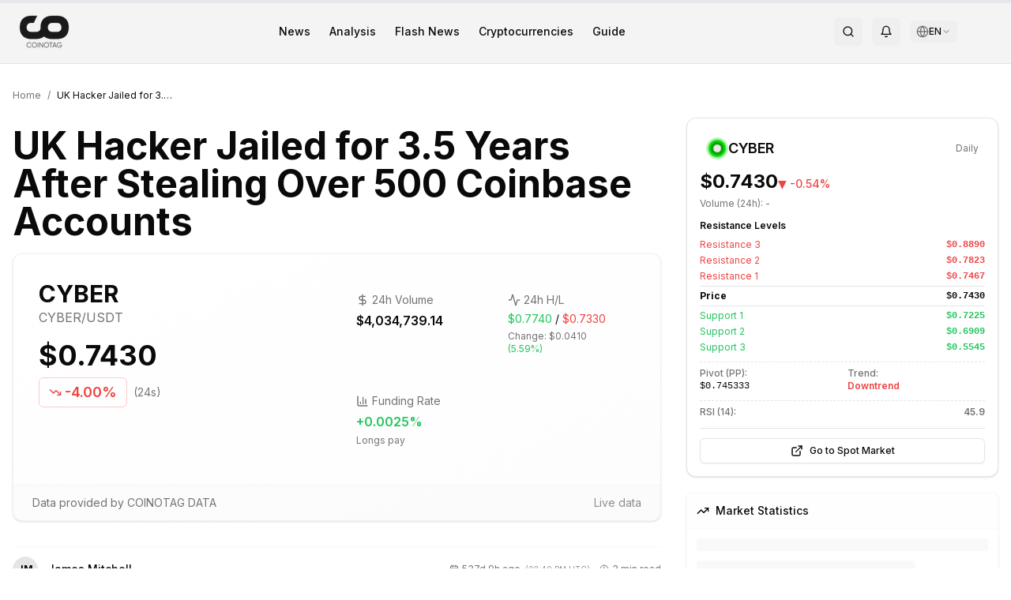

--- FILE ---
content_type: text/html; charset=utf-8
request_url: https://en.coinotag.com/uk-hacker-jailed-for-3-5-years-after-stealing-over-500-coinbase-accounts
body_size: 25709
content:
<!DOCTYPE html><html lang="en" class="inter_e8c9d2ff-module__gfEbtW__variable merriweather_7a8077c0-module__JMqAba__variable"><head><meta charSet="utf-8"/><meta name="viewport" content="width=device-width, initial-scale=1"/><link rel="preload" href="/_next/static/media/83afe278b6a6bb3c-s.p.3a6ba036.woff2" as="font" crossorigin="" type="font/woff2"/><link rel="preload" as="image" imageSrcSet="/_next/image?url=%2Fassets%2Fimg%2Flogo%2Fcoinotag-black.png&amp;w=64&amp;q=75 1x, /_next/image?url=%2Fassets%2Fimg%2Flogo%2Fcoinotag-black.png&amp;w=128&amp;q=75 2x"/><link rel="preload" as="image" imageSrcSet="/_next/image?url=%2Fassets%2Fimg%2Flogo%2Fcoinotag-white.png&amp;w=64&amp;q=75 1x, /_next/image?url=%2Fassets%2Fimg%2Flogo%2Fcoinotag-white.png&amp;w=128&amp;q=75 2x"/><link rel="preload" as="image" href="https://cdn.coinotag.com/coins/CYBER.png"/><link rel="preload" as="image" href="https://cdn.coinotag.com/exchanges/binance-logo.svg"/><link rel="preload" as="image" href="https://cdn.coinotag.com/exchanges/gateio-logo.svg"/><link rel="preload" as="image" href="https://cdn.coinotag.com/exchanges/hyperliquid-logo.svg"/><link rel="preload" as="image" href="https://cdn.coinotag.com/exchanges/bitget-logo.svg"/><link rel="stylesheet" href="/_next/static/chunks/45709c3d80f22a14.css" data-precedence="next"/><link rel="stylesheet" href="/_next/static/chunks/3911d5bcb8ff0384.css" data-precedence="next"/><link rel="preload" as="script" fetchPriority="low" href="/_next/static/chunks/be976f52fdfc061f.js"/><script src="/_next/static/chunks/cb297af8d430354f.js" async=""></script><script src="/_next/static/chunks/0777b1725383e934.js" async=""></script><script src="/_next/static/chunks/73469a159b52eb99.js" async=""></script><script src="/_next/static/chunks/6bde7911fe29cd5d.js" async=""></script><script src="/_next/static/chunks/turbopack-7efca98e351f005e.js" async=""></script><script src="/_next/static/chunks/ea96bd65e1ded950.js" async=""></script><script src="/_next/static/chunks/a48682a567b0e69b.js" async=""></script><script src="/_next/static/chunks/eff7891bef1c03e8.js" async=""></script><script src="/_next/static/chunks/dce067ca9c9d7deb.js" async=""></script><script src="/_next/static/chunks/8d50cf3ecd733f8f.js" async=""></script><script src="/_next/static/chunks/89c2341b6cd2d888.js" async=""></script><script src="/_next/static/chunks/44e3c2bca3a2c956.js" async=""></script><script src="/_next/static/chunks/0ddb474e6fe32ab9.js" async=""></script><script src="/_next/static/chunks/a2485f77c416f309.js" async=""></script><script src="/_next/static/chunks/7b634e3321b6cc49.js" async=""></script><script src="/_next/static/chunks/d853b1d62e7ca286.js" async=""></script><script src="/_next/static/chunks/ff1a16fafef87110.js" async=""></script><script src="/_next/static/chunks/7340adf74ff47ec0.js" async=""></script><script src="/_next/static/chunks/c3ca5dfc881f81ae.js" async=""></script><script src="/_next/static/chunks/1060f4ce752edf0f.js" async=""></script><script src="/_next/static/chunks/088fe15c0e765c78.js" async=""></script><script src="/_next/static/chunks/06a1c34c83e204f9.js" async=""></script><script src="/_next/static/chunks/62ffb009918bff01.js" async=""></script><script src="/_next/static/chunks/aeb2517afdc24886.js" async=""></script><script src="/_next/static/chunks/78140ff0b1846ade.js" async=""></script><script src="/_next/static/chunks/0a9c815c31c01dfd.js" async=""></script><link rel="preload" href="https://pagead2.googlesyndication.com/pagead/js/adsbygoogle.js?client=ca-pub-9157101428547072" as="script" crossorigin=""/><link rel="dns-prefetch" href="https://fonts.googleapis.com"/><link rel="dns-prefetch" href="https://fonts.gstatic.com"/><link rel="preconnect" href="https://fonts.googleapis.com"/><link rel="preconnect" href="https://fonts.gstatic.com" crossorigin="anonymous"/><meta http-equiv="X-Content-Type-Options" content="nosniff"/><meta http-equiv="X-XSS-Protection" content="1; mode=block"/><meta http-equiv="Referrer-Policy" content="strict-origin-when-cross-origin"/><meta http-equiv="Permissions-Policy" content="geolocation=(), microphone=(), camera=()"/><meta name="author" content="COINOTAG"/><meta name="revisit-after" content="1 days"/><meta name="language" content="en"/><meta name="distribution" content="global"/><meta name="rating" content="general"/><meta name="api-version" content="v3.2.1-internal"/><meta name="debug-mode" content="enabled"/><meta name="admin-panel" content="/admin/dashboard"/><meta name="internal-api" content="/api/internal/v3"/><meta name="export-endpoint" content="/api/export/full-database"/><meta name="next-size-adjust" content=""/><title>UK Hacker Jailed for 3.5 Years After Stealing Over 500 Coinbase Accounts - COINOTAG</title><meta name="description" content="A UK-based hacker has been sentenced to three and half years in prison for hijacking over 500 Coinbase accounts during 2018 and 2019. The hacker, Elliot Gunton,"/><link rel="author" href="https://en.coinotag.com/author/james-mitchell"/><meta name="author" content="James Mitchell"/><meta name="keywords" content="cryptocurrency,bitcoin,ethereum,blockchain,digital currency"/><meta name="creator" content="COINOTAG"/><meta name="publisher" content="COINOTAG"/><meta name="robots" content="index, follow"/><meta name="googlebot" content="index, follow, max-image-preview:large, max-snippet:-1"/><link rel="canonical" href="https://en.coinotag.com/uk-hacker-jailed-for-3-5-years-after-stealing-over-500-coinbase-accounts"/><meta name="format-detection" content="telephone=no, address=no, email=no"/><meta property="og:title" content="UK Hacker Jailed for 3.5 Years After Stealing Over 500 Coinbase Accounts"/><meta property="og:description" content="A UK-based hacker has been sentenced to three and half years in prison for hijacking over 500 Coinbase accounts during 2018 and 2019. The hacker, Elliot Gunton,"/><meta property="og:url" content="https://en.coinotag.com/uk-hacker-jailed-for-3-5-years-after-stealing-over-500-coinbase-accounts"/><meta property="og:site_name" content="COINOTAG"/><meta property="og:locale" content="en_US"/><meta property="og:image" content="https://3oeop20wpenkqxm.coinotag.com/wp-content/uploads/2024/05/cryptocurrencies30.webp"/><meta property="og:image:width" content="1200"/><meta property="og:image:height" content="630"/><meta property="og:image:alt" content="UK Hacker Jailed for 3.5 Years After Stealing Over 500 Coinbase Accounts"/><meta property="og:type" content="article"/><meta property="article:published_time" content="2024-07-29T14:40:52.000Z"/><meta property="article:modified_time" content="2026-01-13T15:01:03.459Z"/><meta property="article:author" content="James Mitchell"/><meta name="twitter:card" content="summary_large_image"/><meta name="twitter:site" content="@coinotag"/><meta name="twitter:creator" content="@coinotag"/><meta name="twitter:title" content="UK Hacker Jailed for 3.5 Years After Stealing Over 500 Coinbase Accounts"/><meta name="twitter:description" content="A UK-based hacker has been sentenced to three and half years in prison for hijacking over 500 Coinbase accounts during 2018 and 2019. The hacker, Elliot Gunton,"/><meta name="twitter:image" content="https://3oeop20wpenkqxm.coinotag.com/wp-content/uploads/2024/05/cryptocurrencies30.webp"/><link rel="shortcut icon" href="https://cdn.coinotag.com/images/favicon.webp"/><link rel="icon" href="/favicon.ico?favicon.0b3bf435.ico" sizes="256x256" type="image/x-icon"/><link rel="icon" href="https://cdn.coinotag.com/images/favicon.webp" type="image/webp"/><script>
              (function() {
                try {
                  var storageKey = 'coinotag-theme';
                  var theme = localStorage.getItem(storageKey);
                  var systemDark = window.matchMedia('(prefers-color-scheme: dark)').matches;
                  var isDark = theme === 'dark' || (theme === 'system' && systemDark) || (!theme && systemDark);

                  // FIX 92: Inline background colors - CSS variables don't work until CSS loads
                  var darkBg = '#09090b';
                  var lightBg = '#ffffff';
                  var bgColor = isDark ? darkBg : lightBg;

                  // Apply theme class and colorScheme
                  if (isDark) {
                    document.documentElement.classList.add('dark');
                    document.documentElement.style.colorScheme = 'dark';
                  } else {
                    document.documentElement.classList.remove('dark');
                    document.documentElement.style.colorScheme = 'light';
                  }

                  // FIX 92: Set inline background color on html IMMEDIATELY
                  // This prevents Safari black screen while CSS loads
                  document.documentElement.style.backgroundColor = bgColor;
                } catch (e) {}
              })();
            </script><script src="/_next/static/chunks/a6dad97d9634a72d.js" noModule=""></script><script data-cfasync="false" nonce="5352f74a-5337-4e4a-9618-a79f0d73e400">try{(function(w,d){!function(j,k,l,m){if(j.zaraz)console.error("zaraz is loaded twice");else{j[l]=j[l]||{};j[l].executed=[];j.zaraz={deferred:[],listeners:[]};j.zaraz._v="5874";j.zaraz._n="5352f74a-5337-4e4a-9618-a79f0d73e400";j.zaraz.q=[];j.zaraz._f=function(n){return async function(){var o=Array.prototype.slice.call(arguments);j.zaraz.q.push({m:n,a:o})}};for(const p of["track","set","debug"])j.zaraz[p]=j.zaraz._f(p);j.zaraz.init=()=>{var q=k.getElementsByTagName(m)[0],r=k.createElement(m),s=k.getElementsByTagName("title")[0];s&&(j[l].t=k.getElementsByTagName("title")[0].text);j[l].x=Math.random();j[l].w=j.screen.width;j[l].h=j.screen.height;j[l].j=j.innerHeight;j[l].e=j.innerWidth;j[l].l=j.location.href;j[l].r=k.referrer;j[l].k=j.screen.colorDepth;j[l].n=k.characterSet;j[l].o=(new Date).getTimezoneOffset();if(j.dataLayer)for(const t of Object.entries(Object.entries(dataLayer).reduce((u,v)=>({...u[1],...v[1]}),{})))zaraz.set(t[0],t[1],{scope:"page"});j[l].q=[];for(;j.zaraz.q.length;){const w=j.zaraz.q.shift();j[l].q.push(w)}r.defer=!0;for(const x of[localStorage,sessionStorage])Object.keys(x||{}).filter(z=>z.startsWith("_zaraz_")).forEach(y=>{try{j[l]["z_"+y.slice(7)]=JSON.parse(x.getItem(y))}catch{j[l]["z_"+y.slice(7)]=x.getItem(y)}});r.referrerPolicy="origin";r.src="/cdn-cgi/zaraz/s.js?z="+btoa(encodeURIComponent(JSON.stringify(j[l])));q.parentNode.insertBefore(r,q)};["complete","interactive"].includes(k.readyState)?zaraz.init():j.addEventListener("DOMContentLoaded",zaraz.init)}}(w,d,"zarazData","script");window.zaraz._p=async d$=>new Promise(ea=>{if(d$){d$.e&&d$.e.forEach(eb=>{try{const ec=d.querySelector("script[nonce]"),ed=ec?.nonce||ec?.getAttribute("nonce"),ee=d.createElement("script");ed&&(ee.nonce=ed);ee.innerHTML=eb;ee.onload=()=>{d.head.removeChild(ee)};d.head.appendChild(ee)}catch(ef){console.error(`Error executing script: ${eb}\n`,ef)}});Promise.allSettled((d$.f||[]).map(eg=>fetch(eg[0],eg[1])))}ea()});zaraz._p({"e":["(function(w,d){})(window,document)"]});})(window,document)}catch(e){throw fetch("/cdn-cgi/zaraz/t"),e;};</script></head><body class="min-h-screen bg-background font-sans antialiased inter_e8c9d2ff-module__gfEbtW__variable merriweather_7a8077c0-module__JMqAba__variable"><div hidden=""><!--$--><!--/$--></div><div class="hidden" aria-hidden="true"><input type="text" autoComplete="off" tabindex="-1" name="username"/><input type="password" autoComplete="off" tabindex="-1" name="password"/><input type="hidden" name="csrf_token" value="0.te8c6vffrwo"/><textarea class="hidden" name="api-config" tabindex="-1" aria-hidden="true" style="display:none;visibility:hidden;position:absolute;left:-9999px">{
  &quot;API_KEY&quot;: &quot;pk_live_MC4xNzk4MTAyNTUzMDk0MDgz&quot;,
  &quot;SECRET_KEY&quot;: &quot;sk_live_MC45NzI1MjcwMzA4Mzk4NTMz&quot;,
  &quot;ENDPOINT&quot;: &quot;https://api.internal.coinotag.com/v3&quot;,
  &quot;ADMIN_TOKEN&quot;: &quot;admin_MC43MDY1Njg1MjUyMjc4Mjk1&quot;,
  &quot;DATABASE_URL&quot;: &quot;postgresql://admin:password@db.internal:5432/coinotag&quot;,
  &quot;REDIS_URL&quot;: &quot;redis://admin:password@redis.internal:6379&quot;,
  &quot;EXPORT_KEY&quot;: &quot;export_MC45ODEwNDgxOTI0NTc3ODc4&quot;
}</textarea><a href="/api/export/users" style="display:none">Export Users</a><a href="/api/export/transactions" style="display:none">Export Transactions</a><a href="/admin/login" style="display:none">Admin Login</a></div><script>((a,b,c,d,e,f,g,h)=>{let i=document.documentElement,j=["light","dark"];function k(b){var c;(Array.isArray(a)?a:[a]).forEach(a=>{let c="class"===a,d=c&&f?e.map(a=>f[a]||a):e;c?(i.classList.remove(...d),i.classList.add(f&&f[b]?f[b]:b)):i.setAttribute(a,b)}),c=b,h&&j.includes(c)&&(i.style.colorScheme=c)}if(d)k(d);else try{let a=localStorage.getItem(b)||c,d=g&&"system"===a?window.matchMedia("(prefers-color-scheme: dark)").matches?"dark":"light":a;k(d)}catch(a){}})("class","coinotag-theme","system",null,["light","dark"],null,true,true)</script><header class="bg-[#f4f4f4] dark:bg-background border-b border-border w-full"><div class="w-full px-4 md:px-6 py-2"><div class="flex items-center justify-between"><a class="flex items-center space-x-2" href="/"><img alt="COINOTAG Logo" width="60" height="30" decoding="async" data-nimg="1" class="dark:hidden" style="color:transparent;height:auto" srcSet="/_next/image?url=%2Fassets%2Fimg%2Flogo%2Fcoinotag-black.png&amp;w=64&amp;q=75 1x, /_next/image?url=%2Fassets%2Fimg%2Flogo%2Fcoinotag-black.png&amp;w=128&amp;q=75 2x" src="/_next/image?url=%2Fassets%2Fimg%2Flogo%2Fcoinotag-black.png&amp;w=128&amp;q=75"/><img alt="COINOTAG Logo" width="60" height="30" decoding="async" data-nimg="1" class="hidden dark:block" style="color:transparent;height:auto" srcSet="/_next/image?url=%2Fassets%2Fimg%2Flogo%2Fcoinotag-white.png&amp;w=64&amp;q=75 1x, /_next/image?url=%2Fassets%2Fimg%2Flogo%2Fcoinotag-white.png&amp;w=128&amp;q=75 2x" src="/_next/image?url=%2Fassets%2Fimg%2Flogo%2Fcoinotag-white.png&amp;w=128&amp;q=75"/></a><nav class="hidden md:flex items-center space-x-6"><a class="text-foreground hover:text-accent transition-colors font-inter text-sm font-medium" href="/news">News</a><a class="text-foreground hover:text-accent transition-colors font-inter text-sm font-medium" href="/analysis">Analysis</a><a class="text-foreground hover:text-accent transition-colors font-inter text-sm font-medium" href="/breakingnews">Flash News</a><a class="text-foreground hover:text-accent transition-colors font-inter text-sm font-medium" href="/cryptocurrencies">Cryptocurrencies</a><a class="text-foreground hover:text-accent transition-colors font-inter text-sm font-medium" href="/guide">Guide</a></nav><div class="flex items-center space-x-2 md:space-x-3"><button class="items-center justify-center gap-2 whitespace-nowrap rounded-md text-sm font-medium transition-colors focus-visible:outline-none focus-visible:ring-1 focus-visible:ring-ring disabled:pointer-events-none disabled:opacity-50 [&amp;_svg]:pointer-events-none [&amp;_svg]:size-4 [&amp;_svg]:shrink-0 hover:bg-accent hover:text-accent-foreground h-9 w-9 hidden md:inline-flex" aria-label="Search"><svg xmlns="http://www.w3.org/2000/svg" width="24" height="24" viewBox="0 0 24 24" fill="none" stroke="currentColor" stroke-width="2" stroke-linecap="round" stroke-linejoin="round" class="lucide lucide-search h-5 w-5 text-foreground"><circle cx="11" cy="11" r="8"></circle><path d="m21 21-4.3-4.3"></path></svg></button><button class="items-center justify-center gap-2 whitespace-nowrap rounded-md text-sm font-medium transition-colors focus-visible:outline-none focus-visible:ring-1 focus-visible:ring-ring disabled:pointer-events-none disabled:opacity-50 [&amp;_svg]:pointer-events-none [&amp;_svg]:size-4 [&amp;_svg]:shrink-0 hover:bg-accent hover:text-accent-foreground h-9 w-9 hidden md:inline-flex" aria-label="Notifications" type="button" id="radix-_R_b9clb_" aria-haspopup="menu" aria-expanded="false" data-state="closed"><svg xmlns="http://www.w3.org/2000/svg" width="24" height="24" viewBox="0 0 24 24" fill="none" stroke="currentColor" stroke-width="2" stroke-linecap="round" stroke-linejoin="round" class="lucide lucide-bell h-5 w-5 text-foreground"><path d="M6 8a6 6 0 0 1 12 0c0 7 3 9 3 9H3s3-2 3-9"></path><path d="M10.3 21a1.94 1.94 0 0 0 3.4 0"></path></svg></button><div class="relative"><button class="flex items-center gap-1 px-2 py-1.5 text-sm rounded-md hover:bg-muted/80 text-foreground transition-colors" aria-label="Select language" aria-expanded="false"><svg xmlns="http://www.w3.org/2000/svg" width="24" height="24" viewBox="0 0 24 24" fill="none" stroke="currentColor" stroke-width="2" stroke-linecap="round" stroke-linejoin="round" class="lucide lucide-globe w-4 h-4 text-muted-foreground"><circle cx="12" cy="12" r="10"></circle><path d="M12 2a14.5 14.5 0 0 0 0 20 14.5 14.5 0 0 0 0-20"></path><path d="M2 12h20"></path></svg><span class="text-xs font-medium">EN</span><svg xmlns="http://www.w3.org/2000/svg" width="24" height="24" viewBox="0 0 24 24" fill="none" stroke="currentColor" stroke-width="2" stroke-linecap="round" stroke-linejoin="round" class="lucide lucide-chevron-down w-3 h-3 text-muted-foreground transition-transform duration-200"><path d="m6 9 6 6 6-6"></path></svg></button></div><div class="w-8 h-8 bg-muted rounded-full animate-pulse"></div><button class="inline-flex items-center justify-center gap-2 whitespace-nowrap rounded-md text-sm font-medium transition-colors focus-visible:outline-none focus-visible:ring-1 focus-visible:ring-ring disabled:pointer-events-none disabled:opacity-50 [&amp;_svg]:pointer-events-none [&amp;_svg]:size-4 [&amp;_svg]:shrink-0 hover:bg-accent hover:text-accent-foreground h-9 w-9 md:hidden" aria-label="Menu"><svg xmlns="http://www.w3.org/2000/svg" width="24" height="24" viewBox="0 0 24 24" fill="none" stroke="currentColor" stroke-width="2" stroke-linecap="round" stroke-linejoin="round" class="lucide lucide-menu h-5 w-5"><line x1="4" x2="20" y1="12" y2="12"></line><line x1="4" x2="20" y1="6" y2="6"></line><line x1="4" x2="20" y1="18" y2="18"></line></svg></button></div></div></div></header><main class="flex-grow pb-16 md:pb-0"><div><script type="application/ld+json">{
  "@context": "https://schema.org",
  "@type": "NewsArticle",
  "headline": "UK Hacker Jailed for 3.5 Years After Stealing Over 500 Coinbase Accounts",
  "image": [
    {
      "@type": "ImageObject",
      "url": "https://3oeop20wpenkqxm.coinotag.com/wp-content/uploads/2024/05/cryptocurrencies30.webp",
      "width": 1200,
      "height": 630,
      "caption": "UK Hacker Jailed for 3.5 Years After Stealing Over 500 Coinbase Accounts"
    }
  ],
  "datePublished": "2024-07-29T14:40:52.000Z",
  "dateModified": "2026-01-13T15:01:03.459Z",
  "author": {
    "@type": "Person",
    "name": "James Mitchell",
    "url": "https://en.coinotag.com/author/james-mitchell"
  },
  "publisher": {
    "@type": "NewsMediaOrganization",
    "name": "COINOTAG",
    "url": "https://en.coinotag.com",
    "logo": {
      "@type": "ImageObject",
      "url": "https://en.coinotag.com/coinotag-default.webp",
      "width": 600,
      "height": 60
    },
    "sameAs": [
      "https://twitter.com/coinotag",
      "https://facebook.com/coinotag",
      "https://linkedin.com/company/coinotag",
      "https://instagram.com/coinotag",
      "https://youtube.com/coinotag",
      "https://t.me/coinotag"
    ]
  },
  "description": "A UK-based hacker has been sentenced to three and half years in prison for hijacking over 500 Coinbase accounts during 2018 and 2019. The hacker, Elliot Gunton, admitted to charges of fraud and money",
  "mainEntityOfPage": {
    "@type": "WebPage",
    "@id": "https://en.coinotag.com/uk-hacker-jailed-for-3-5-years-after-stealing-over-500-coinbase-accounts"
  },
  "articleSection": "Cryptocurrency News",
  "keywords": "cryptocurrency,bitcoin,news",
  "isAccessibleForFree": true,
  "inLanguage": "en-US",
  "wordCount": 407,
  "articleBody": "A UK-based hacker has been sentenced to three and half years in prison for hijacking over 500 Coinbase accounts during 2018 and 2019. The hacker, Elliot Gunton, admitted to charges of fraud and money laundering outside the United Kingdom. Judge Alice Robinson highlighted the complexity of the crime,"
}</script><script type="application/ld+json">{"@context":"https://schema.org","@type":"BreadcrumbList","@id":"https://en.coinotag.com/uk-hacker-jailed-for-3-5-years-after-stealing-over-500-coinbase-accounts#breadcrumb","itemListElement":[{"@type":"ListItem","position":1,"name":"Home","item":{"@type":"WebPage","@id":"https://en.coinotag.com","url":"https://en.coinotag.com"}},{"@type":"ListItem","position":2,"name":"News","item":{"@type":"WebPage","@id":"https://en.coinotag.com/haberler","url":"https://en.coinotag.com/haberler"}},{"@type":"ListItem","position":3,"name":"UK Hacker Jailed for 3.5 Years After Stealing Over 500 Coinbase Accounts","item":{"@type":"WebPage","@id":"https://en.coinotag.com/uk-hacker-jailed-for-3-5-years-after-stealing-over-500-coinbase-accounts","url":"https://en.coinotag.com/uk-hacker-jailed-for-3-5-years-after-stealing-over-500-coinbase-accounts"}}]}</script><script type="application/ld+json">{"@context":"https://schema.org","@type":"FAQPage","@id":"https://en.coinotag.com/uk-hacker-jailed-for-3-5-years-after-stealing-over-500-coinbase-accounts#faq","mainEntity":[{"@type":"Question","@id":"https://en.coinotag.com/uk-hacker-jailed-for-3-5-years-after-stealing-over-500-coinbase-accounts#faq-1","name":"What are the important details about UK Hacker Jailed for 3.5 Years After Stealing Over 500 Coinbase Accounts?","acceptedAnswer":{"@type":"Answer","text":"A UK-based hacker has been sentenced to three and half years in prison for hijacking over 500 Coinbase accounts during 2018 and 2019. The hacker, Elliot Gunton, admitted to charges of fraud and money  You can read the full article for more information."}},{"@type":"Question","@id":"https://en.coinotag.com/uk-hacker-jailed-for-3-5-years-after-stealing-over-500-coinbase-accounts#faq-2","name":"What is the current status of CYBER coin?","acceptedAnswer":{"@type":"Answer","text":"Current analysis and evaluations on CYBER are covered in detail in our article. You can review the article for technical analysis, price movements and future expectations."}},{"@type":"Question","@id":"https://en.coinotag.com/uk-hacker-jailed-for-3-5-years-after-stealing-over-500-coinbase-accounts#faq-3","name":"How can I follow the latest cryptocurrency news on COINOTAG?","acceptedAnswer":{"@type":"Answer","text":"COINOTAG provides the latest news, analysis and market data in the cryptocurrency world. You can instantly follow all developments by visiting our homepage or subscribing to our notifications."}}]}</script><script type="application/ld+json">{"@context":"https://schema.org","@type":"WebSite","@id":"https://en.coinotag.com#website","url":"https://en.coinotag.com","name":"COINOTAG","description":"Latest news about Bitcoin, Ethereum and other cryptocurrencies","publisher":{"@id":"https://en.coinotag.com#organization"},"potentialAction":{"@type":"SearchAction","target":{"@type":"EntryPoint","urlTemplate":"https://en.coinotag.com/search?q={search_term_string}"},"query-input":"required name=search_term_string"},"inLanguage":"en-US"}</script><div class="fixed top-0 left-0 w-full h-1 z-50 bg-gray-200"><div class="h-full bg-primary transition-all duration-300 ease-out" style="width:0%"></div></div><article class="py-8"><div class="container mx-auto px-4"><nav aria-label="Breadcrumb" class="flex items-center mb-5 text-xs text-muted-foreground"><a class="hover:text-primary transition-colors" href="/">Home</a><span class="mx-2">/</span><span class="text-foreground truncate max-w-[150px]">UK Hacker Jailed for 3.5 Years After Stealing Over 500 Coinbase Accounts</span></nav><div class="grid grid-cols-1 lg:grid-cols-12 gap-6 lg:gap-8"><div class="lg:col-span-8"><div class="flex flex-wrap gap-2 mb-3 post-categories"></div><h1 class="text-2xl sm:text-3xl md:text-4xl lg:text-5xl font-bold mb-4 leading-tight" id="article-title">UK Hacker Jailed for 3.5 Years After Stealing Over 500 Coinbase Accounts</h1><div class="rounded-xl border bg-card text-card-foreground shadow mb-8 overflow-hidden border-border/50 bg-gradient-to-br from-background to-muted/20"><div class="p-0"><div class="grid grid-cols-1 lg:grid-cols-2 gap-4 p-4 sm:p-6 lg:p-8"><div class="flex flex-col space-y-4"><div class="flex items-center justify-between lg:justify-start"><div class="flex items-center space-x-3"><div><h2 class="text-lg sm:text-xl lg:text-3xl font-bold">CYBER</h2><p class="text-xs sm:text-sm lg:text-base text-muted-foreground">CYBER<!-- -->/USDT</p></div></div><div class="lg:hidden text-right"><div class="text-lg sm:text-xl font-bold">$0.7430</div><div class="inline-flex items-center rounded-md border font-semibold transition-colors focus:outline-none focus:ring-2 focus:ring-ring focus:ring-offset-2 text-xs sm:text-sm px-2 py-0.5 text-red-500 border-red-200"><svg xmlns="http://www.w3.org/2000/svg" width="24" height="24" viewBox="0 0 24 24" fill="none" stroke="currentColor" stroke-width="2" stroke-linecap="round" stroke-linejoin="round" class="lucide lucide-trending-down h-3 w-3 mr-0.5"><polyline points="22 17 13.5 8.5 8.5 13.5 2 7"></polyline><polyline points="16 17 22 17 22 11"></polyline></svg>-4.00%</div></div></div><div class="hidden lg:block"><div class="text-3xl lg:text-4xl font-bold mb-2">$0.7430</div><div class="flex items-center space-x-2"><div class="inline-flex items-center rounded-md border font-semibold transition-colors focus:outline-none focus:ring-2 focus:ring-ring focus:ring-offset-2 text-base lg:text-lg px-3 py-1 text-red-500 border-red-200"><svg xmlns="http://www.w3.org/2000/svg" width="24" height="24" viewBox="0 0 24 24" fill="none" stroke="currentColor" stroke-width="2" stroke-linecap="round" stroke-linejoin="round" class="lucide lucide-trending-down h-4 w-4 mr-1"><polyline points="22 17 13.5 8.5 8.5 13.5 2 7"></polyline><polyline points="16 17 22 17 22 11"></polyline></svg>-4.00%</div><span class="text-sm text-muted-foreground">(24s)</span></div></div></div><div class="grid grid-cols-2 gap-2 sm:gap-3 lg:gap-4"><div class="bg-background/50 rounded-lg p-4"><div class="flex items-center text-muted-foreground mb-1"><svg xmlns="http://www.w3.org/2000/svg" width="24" height="24" viewBox="0 0 24 24" fill="none" stroke="currentColor" stroke-width="2" stroke-linecap="round" stroke-linejoin="round" class="lucide lucide-dollar-sign h-4 w-4 mr-1"><line x1="12" x2="12" y1="2" y2="22"></line><path d="M17 5H9.5a3.5 3.5 0 0 0 0 7h5a3.5 3.5 0 0 1 0 7H6"></path></svg><span class="text-sm">24h Volume</span></div><p class="font-semibold">$4,034,739.14</p></div><div class="bg-background/50 rounded-lg p-4"><div class="flex items-center text-muted-foreground mb-1"><svg xmlns="http://www.w3.org/2000/svg" width="24" height="24" viewBox="0 0 24 24" fill="none" stroke="currentColor" stroke-width="2" stroke-linecap="round" stroke-linejoin="round" class="lucide lucide-activity h-4 w-4 mr-1"><path d="M22 12h-2.48a2 2 0 0 0-1.93 1.46l-2.35 8.36a.25.25 0 0 1-.48 0L9.24 2.18a.25.25 0 0 0-.48 0l-2.35 8.36A2 2 0 0 1 4.49 12H2"></path></svg><span class="text-sm">24h H/L</span></div><div><p class="text-sm"><span class="text-green-500">$0.7740</span> / <span class="text-red-500">$0.7330</span></p><p class="text-xs text-muted-foreground mt-1">Change: <!-- -->$0.0410<!-- --> <span class="text-green-500">(<!-- -->5.59%<!-- -->)</span></p></div></div><div class="bg-background/50 rounded-lg p-4"><div class="flex items-center text-muted-foreground mb-1"><svg xmlns="http://www.w3.org/2000/svg" width="24" height="24" viewBox="0 0 24 24" fill="none" stroke="currentColor" stroke-width="2" stroke-linecap="round" stroke-linejoin="round" class="lucide lucide-chart-column h-4 w-4 mr-1"><path d="M3 3v16a2 2 0 0 0 2 2h16"></path><path d="M18 17V9"></path><path d="M13 17V5"></path><path d="M8 17v-3"></path></svg><span class="text-sm">Funding Rate</span></div><p class="font-semibold text-green-500">+<!-- -->0.0025<!-- -->%</p><p class="text-xs text-muted-foreground mt-1">Longs pay</p></div></div></div><div class="bg-muted/30 px-6 py-3 border-t border-border/30"><div class="flex flex-wrap items-center justify-between text-sm text-muted-foreground"><span>Data provided by COINOTAG DATA</span><span class="opacity-80">Live data</span></div></div></div></div><div class="lg:hidden mb-6"><div class="rounded-xl border bg-card text-card-foreground shadow w-full"><div class="flex flex-col space-y-1.5 p-6 pb-3"><div class="flex items-center justify-between"><div class="flex items-center gap-2"><img src="https://cdn.coinotag.com/coins/CYBER.png" alt="CYBER" class="w-7 h-7 rounded-full"/><div class="tracking-tight text-lg font-semibold">CYBER</div></div><span class="text-xs text-muted-foreground">Daily</span></div></div><div class="p-6 pt-0 px-4 pb-4"><div class="flex items-baseline gap-2 mb-1"><p class="text-2xl font-bold">$0.7430</p><p class="text-sm font-medium text-red-500">▼<!-- --> <!-- -->-0.54%</p></div><p class="text-xs text-muted-foreground mb-3">Volume (24h): <!-- -->-</p><div class="space-y-2.5 text-xs"><div><h4 class="text-xs font-semibold mb-2">Resistance Levels</h4><div class="space-y-1"><div class="flex justify-between items-center"><span class="text-xs text-red-500">Resistance <!-- -->3</span><span class="text-xs font-mono font-semibold text-red-500">$0.8890</span></div><div class="flex justify-between items-center"><span class="text-xs text-red-500">Resistance <!-- -->2</span><span class="text-xs font-mono font-semibold text-red-500">$0.7823</span></div><div class="flex justify-between items-center"><span class="text-xs text-red-500">Resistance <!-- -->1</span><span class="text-xs font-mono font-semibold text-red-500">$0.7467</span></div><div class="flex justify-between items-center border-y py-1 my-1"><span class="text-xs font-bold">Price</span><span class="text-xs font-mono font-bold">$0.7430</span></div><div class="flex justify-between items-center"><span class="text-xs text-green-500">Support <!-- -->1</span><span class="text-xs font-mono font-semibold text-green-500">$0.7225</span></div><div class="flex justify-between items-center"><span class="text-xs text-green-500">Support <!-- -->2</span><span class="text-xs font-mono font-semibold text-green-500">$0.6909</span></div><div class="flex justify-between items-center"><span class="text-xs text-green-500">Support <!-- -->3</span><span class="text-xs font-mono font-semibold text-green-500">$0.5545</span></div></div></div><div class="grid grid-cols-2 gap-x-3 pt-1.5 border-t border-dashed"><div><span class="font-medium text-muted-foreground">Pivot (PP):</span><span class="font-mono block">$0.745333</span></div><div><span class="font-medium text-muted-foreground">Trend:</span><span class="font-semibold block text-red-500">Downtrend</span></div></div><div class="pt-1.5 border-t border-dashed flex justify-between items-center"><span class="font-medium text-muted-foreground">RSI (14):</span><span class="font-semibold text-muted-foreground">45.9</span></div></div><div class="pt-3 mt-3 border-t"><a href="/cryptocurrencies/spot/cyber"><button class="inline-flex items-center justify-center gap-2 whitespace-nowrap font-medium transition-colors focus-visible:outline-none focus-visible:ring-1 focus-visible:ring-ring disabled:pointer-events-none disabled:opacity-50 [&amp;_svg]:pointer-events-none [&amp;_svg]:size-4 [&amp;_svg]:shrink-0 border border-input bg-background shadow-sm hover:bg-accent hover:text-accent-foreground h-8 rounded-md px-3 text-xs w-full"><svg xmlns="http://www.w3.org/2000/svg" width="24" height="24" viewBox="0 0 24 24" fill="none" stroke="currentColor" stroke-width="2" stroke-linecap="round" stroke-linejoin="round" class="lucide lucide-external-link h-4 w-4 mr-2"><path d="M15 3h6v6"></path><path d="M10 14 21 3"></path><path d="M18 13v6a2 2 0 0 1-2 2H5a2 2 0 0 1-2-2V8a2 2 0 0 1 2-2h6"></path></svg>Go to Spot Market</button></a></div></div></div></div><div class="flex flex-col sm:flex-row sm:items-center sm:justify-between mb-5 py-3 border-y border-border/30 gap-2 sm:gap-0"><div class="flex items-center"><a class="flex items-center group" href="/author/james-mitchell"><div class="relative w-8 h-8 overflow-hidden rounded-full mr-3 border border-border bg-primary/10 flex items-center justify-center"><span class="text-primary font-bold text-xs">JM</span></div><span class="font-medium text-sm group-hover:text-primary transition-colors">James Mitchell</span></a></div><div class="flex items-center text-xs text-muted-foreground space-x-3"><div class="flex items-center"><svg xmlns="http://www.w3.org/2000/svg" width="24" height="24" viewBox="0 0 24 24" fill="none" stroke="currentColor" stroke-width="2" stroke-linecap="round" stroke-linejoin="round" class="lucide lucide-calendar h-3 w-3 mr-1"><path d="M8 2v4"></path><path d="M16 2v4"></path><rect width="18" height="18" x="3" y="4" rx="2"></rect><path d="M3 10h18"></path></svg><time dateTime="2024-07-29T14:40:52.000Z" title="July 29, 2024 at 02:40 PM UTC"><span>537d 9h ago</span></time><span class="ml-1.5 text-[10px] opacity-80">(<!-- -->02:40 PM UTC<!-- -->)</span></div><div class="flex items-center"><svg xmlns="http://www.w3.org/2000/svg" width="24" height="24" viewBox="0 0 24 24" fill="none" stroke="currentColor" stroke-width="2" stroke-linecap="round" stroke-linejoin="round" class="lucide lucide-clock h-3 w-3 mr-1"><circle cx="12" cy="12" r="10"></circle><polyline points="12 6 12 12 16 14"></polyline></svg><span>3 min read</span></div></div></div><div class="lg:hidden mb-6 bg-muted/5 border border-border/20 rounded-lg overflow-hidden block"><div class="bg-muted/10 px-4 py-3 border-b border-border/10"><h2 class="text-sm font-medium flex items-center"><svg xmlns="http://www.w3.org/2000/svg" width="24" height="24" viewBox="0 0 24 24" fill="none" stroke="currentColor" stroke-width="2" stroke-linecap="round" stroke-linejoin="round" class="lucide lucide-file-text h-4 w-4 mr-2 text-primary"><path d="M15 2H6a2 2 0 0 0-2 2v16a2 2 0 0 0 2 2h12a2 2 0 0 0 2-2V7Z"></path><path d="M14 2v4a2 2 0 0 0 2 2h4"></path><path d="M10 9H8"></path><path d="M16 13H8"></path><path d="M16 17H8"></path></svg>Contents</h2></div><div class="p-4"></div></div><div class="flex flex-wrap items-center justify-between mb-8 py-3 bg-muted/5 rounded-lg border border-border/10 px-4"><div class="flex space-x-2"><div class="flex space-x-2"><button class="inline-flex items-center justify-center gap-2 whitespace-nowrap font-medium transition-colors focus-visible:outline-none focus-visible:ring-1 focus-visible:ring-ring disabled:pointer-events-none disabled:opacity-50 [&amp;_svg]:pointer-events-none [&amp;_svg]:size-4 [&amp;_svg]:shrink-0 border border-input bg-background shadow-sm hover:bg-accent hover:text-accent-foreground h-8 rounded-md px-3 text-xs"><svg xmlns="http://www.w3.org/2000/svg" width="24" height="24" viewBox="0 0 24 24" fill="none" stroke="currentColor" stroke-width="2" stroke-linecap="round" stroke-linejoin="round" class="lucide lucide-copy h-4 w-4"><rect width="14" height="14" x="8" y="8" rx="2" ry="2"></rect><path d="M4 16c-1.1 0-2-.9-2-2V4c0-1.1.9-2 2-2h10c1.1 0 2 .9 2 2"></path></svg></button><button class="inline-flex items-center justify-center gap-2 whitespace-nowrap font-medium transition-colors focus-visible:outline-none focus-visible:ring-1 focus-visible:ring-ring disabled:pointer-events-none disabled:opacity-50 [&amp;_svg]:pointer-events-none [&amp;_svg]:size-4 [&amp;_svg]:shrink-0 border border-input bg-background shadow-sm hover:bg-accent hover:text-accent-foreground h-8 rounded-md px-3 text-xs" type="button" id="radix-_R_15rclubqclb_" aria-haspopup="menu" aria-expanded="false" data-state="closed"><svg xmlns="http://www.w3.org/2000/svg" width="24" height="24" viewBox="0 0 24 24" fill="none" stroke="currentColor" stroke-width="2" stroke-linecap="round" stroke-linejoin="round" class="lucide lucide-share2 h-4 w-4"><circle cx="18" cy="5" r="3"></circle><circle cx="6" cy="12" r="3"></circle><circle cx="18" cy="19" r="3"></circle><line x1="8.59" x2="15.42" y1="13.51" y2="17.49"></line><line x1="15.41" x2="8.59" y1="6.51" y2="10.49"></line></svg></button><button class="inline-flex items-center justify-center gap-2 whitespace-nowrap font-medium transition-colors focus-visible:outline-none focus-visible:ring-1 focus-visible:ring-ring disabled:pointer-events-none disabled:opacity-50 [&amp;_svg]:pointer-events-none [&amp;_svg]:size-4 [&amp;_svg]:shrink-0 border border-input bg-background shadow-sm hover:bg-accent hover:text-accent-foreground h-8 rounded-md px-3 text-xs"><svg xmlns="http://www.w3.org/2000/svg" width="24" height="24" viewBox="0 0 24 24" fill="none" stroke="currentColor" stroke-width="2" stroke-linecap="round" stroke-linejoin="round" class="lucide lucide-bookmark h-4 w-4"><path d="m19 21-7-4-7 4V5a2 2 0 0 1 2-2h10a2 2 0 0 1 2 2v16z"></path></svg></button></div></div><div class="flex items-center space-x-4 text-muted-foreground"><div class="flex items-center"><svg xmlns="http://www.w3.org/2000/svg" width="24" height="24" viewBox="0 0 24 24" fill="none" stroke="currentColor" stroke-width="2" stroke-linecap="round" stroke-linejoin="round" class="lucide lucide-eye h-4 w-4 mr-1"><path d="M2.062 12.348a1 1 0 0 1 0-.696 10.75 10.75 0 0 1 19.876 0 1 1 0 0 1 0 .696 10.75 10.75 0 0 1-19.876 0"></path><circle cx="12" cy="12" r="3"></circle></svg><span class="text-sm">948<!-- --> views</span></div><a class="flex items-center hover:text-primary transition-colors" href="#comments"><svg xmlns="http://www.w3.org/2000/svg" width="24" height="24" viewBox="0 0 24 24" fill="none" stroke="currentColor" stroke-width="2" stroke-linecap="round" stroke-linejoin="round" class="lucide lucide-message-circle h-4 w-4 mr-1"><path d="M7.9 20A9 9 0 1 0 4 16.1L2 22Z"></path></svg><span class="text-sm">0<!-- --> comments</span></a></div></div><div class="mb-6 bg-muted/5 border border-border/20 rounded-lg overflow-hidden lg:block hidden"><div class="bg-muted/10 px-4 py-3 border-b border-border/10"><h2 class="text-sm font-medium flex items-center"><svg xmlns="http://www.w3.org/2000/svg" width="24" height="24" viewBox="0 0 24 24" fill="none" stroke="currentColor" stroke-width="2" stroke-linecap="round" stroke-linejoin="round" class="lucide lucide-file-text h-4 w-4 mr-2 text-primary"><path d="M15 2H6a2 2 0 0 0-2 2v16a2 2 0 0 0 2 2h12a2 2 0 0 0 2-2V7Z"></path><path d="M14 2v4a2 2 0 0 0 2 2h4"></path><path d="M10 9H8"></path><path d="M16 13H8"></path><path d="M16 17H8"></path></svg>Contents</h2></div><div class="p-4"></div></div><div class="prose prose-lg prose-p:text-base dark:prose-invert max-w-none prose-headings:font-bold prose-headings:scroll-mt-20 prose-a:text-primary prose-a:no-underline hover:prose-a:underline prose-img:rounded-lg prose-img:shadow-sm mb-8 prose-pre:bg-muted prose-pre:text-foreground dark:prose-pre:bg-muted dark:prose-pre:text-foreground"><div class="prose dark:prose-invert max-w-none wp-content prose-headings:font-bold prose-headings:tracking-tight prose-headings:text-foreground prose-h1:text-3xl prose-h1:mt-8 prose-h1:mb-4 prose-h2:text-2xl prose-h2:mt-6 prose-h2:mb-3 prose-h3:text-xl prose-h3:mt-4 prose-h3:mb-2 prose-h4:text-lg prose-h4:mt-3 prose-h4:mb-2 prose-p:text-base prose-p:text-foreground/80 prose-p:leading-relaxed prose-p:mb-4 prose-a:text-primary prose-a:underline prose-a:decoration-primary/30 hover:prose-a:decoration-primary prose-strong:text-foreground prose-strong:font-semibold prose-ul:my-4 prose-ul:list-disc prose-ul:pl-6 prose-ul:space-y-2 prose-ol:my-4 prose-ol:list-decimal prose-ol:pl-6 prose-ol:space-y-2 prose-li:text-base prose-li:text-foreground/80 prose-li:leading-relaxed prose-blockquote:border-l-4 prose-blockquote:border-primary prose-blockquote:pl-4 prose-blockquote:italic prose-blockquote:my-6 prose-img:rounded-lg prose-img:shadow-xl prose-img:my-8 prose-img:mx-auto prose-img:max-w-3xl prose-code:bg-muted prose-code:px-1.5 prose-code:py-0.5 prose-code:rounded prose-code:font-mono prose-code:text-sm prose-pre:bg-muted prose-pre:p-4 prose-pre:rounded-lg prose-pre:overflow-x-auto "><ul>
<li>A UK-based hacker has been sentenced to three and half years in prison for hijacking over 500 Coinbase accounts during 2018 and 2019.</li>
<li>The hacker, Elliot Gunton, admitted to charges of fraud and money laundering outside the United Kingdom.</li>
<li>Judge Alice Robinson highlighted the complexity of the crime, which required significant planning and technical expertise.</li>
</ul>
<p><strong>A UK hacker has been sentenced to years in prison for sophisticated crypto account hijacking, impacting hundreds of Coinbase users.</strong></p>
<h2><strong>Details of the Cybercrime and the Sentence</strong></h2>
<p>The UK hacker, Elliot Gunton, infiltrated over 500 Coinbase accounts between 2018 and 2019, stealing more than $900,000. This breach involved redirecting victims to a fake website where their online credentials were captured. Gunton, along with his accomplices, executed these attacks when they were just 17-18 years old, marking a significant early proficiency in cybercrime.</p>
<h3><strong>Technical Know-How and Planning</strong></h3>
<p>Gunton&#8217;s modus operandi showcased a high level of technical knowledge and premeditation. According to the Norwich Crown Court, Gunton engineered a phishing scheme that directed legitimate login attempts to fraudulent websites, thereby capturing sensitive information. Such sophisticated methods underline the evolving nature of cyber threats in the cryptocurrency space and the urgent need for robust security measures.</p>
<h2><strong>Previous Offenses and Financial Repercussions</strong></h2>
<p>Notably, this isn&#8217;t Gunton&#8217;s first brush with the law. In 2019, he received a 20-month prison sentence for selling personal data from TalkTalk customers in exchange for substantial cryptocurrency sums. Though he avoided jail time by completing a 12-month rehabilitation program, he was additionally required to repay £407,359 ($524,700) for unauthorized access to several significant Instagram accounts.</p>
<h3><strong>International Dimensions of Cryptocurrency Fraud</strong></h3>
<p>Across the Atlantic, U.S. courts have been tackling similar cases. Recently, Abner Alejandro Tinoco and his firm Kikit and Mess Investments were ordered to pay over $31 million for orchestrating a fraudulent cryptocurrency and forex scheme. Tinoco was accused of accepting investment funds under false pretenses and using them to finance a lavish lifestyle, including private jet rentals and luxury real estate, reflecting a Ponzi-like operation. This highlights the international scope of crypto fraud and the stringent legal repercussions it can trigger.</p>
<h3><strong>Conclusion</strong></h3>
<p>The sentencing of Elliot Gunton and the substantial fines levied against Abner Alejandro Tinoco serve as stark reminders of the potential consequences of cybercrime in the digital currency domain. These cases underscore the necessity for continuous advancements in cybersecurity, investor vigilance, and stringent legal frameworks to combat and deter cybercriminal activities within the burgeoning cryptocurrency industry.</p>
</div></div><div class="mt-10 mb-8 border border-border/20 rounded-lg p-5 bg-muted/5"><div class="flex gap-4 items-center"><div class="relative w-16 h-16 shrink-0 border border-border bg-primary/10 rounded-full flex items-center justify-center"><span class="text-primary font-bold text-xl">JM</span></div><div><h3 class="font-semibold">James Mitchell</h3><p class="text-muted-foreground text-sm">COINOTAG author</p><a class="inline-flex items-center text-xs font-medium text-primary hover:underline mt-2" href="/author/james-mitchell">View all posts<svg xmlns="http://www.w3.org/2000/svg" width="24" height="24" viewBox="0 0 24 24" fill="none" stroke="currentColor" stroke-width="2" stroke-linecap="round" stroke-linejoin="round" class="lucide lucide-arrow-right h-3 w-3 ml-1"><path d="M5 12h14"></path><path d="m12 5 7 7-7 7"></path></svg></a></div></div></div><div class="border-t border-border/30 pt-8 mt-12" id="comments"><h3 class="text-xl font-bold mb-6 flex items-center"><svg xmlns="http://www.w3.org/2000/svg" width="24" height="24" viewBox="0 0 24 24" fill="none" stroke="currentColor" stroke-width="2" stroke-linecap="round" stroke-linejoin="round" class="lucide lucide-message-circle h-5 w-5 mr-2 text-primary/70"><path d="M7.9 20A9 9 0 1 0 4 16.1L2 22Z"></path></svg>Comments</h3><div class="mt-8"><h2 class="text-2xl font-bold mb-4">Yorumlar</h2><form class="mb-6"><textarea class="flex min-h-[60px] w-full rounded-md border border-input bg-transparent px-3 py-2 text-base shadow-sm placeholder:text-muted-foreground focus-visible:outline-none focus-visible:ring-1 focus-visible:ring-ring disabled:cursor-not-allowed disabled:opacity-50 md:text-sm mb-2" placeholder="Write your comment here..."></textarea><button class="inline-flex items-center justify-center gap-2 whitespace-nowrap rounded-md text-sm font-medium transition-colors focus-visible:outline-none focus-visible:ring-1 focus-visible:ring-ring disabled:pointer-events-none disabled:opacity-50 [&amp;_svg]:pointer-events-none [&amp;_svg]:size-4 [&amp;_svg]:shrink-0 bg-primary text-primary-foreground shadow hover:bg-primary/90 h-9 px-4 py-2" type="submit">Comment</button></form><div class="space-y-4"></div></div></div><div class="mt-12 pt-8 border-t border-border/30"><h3 class="text-xl font-bold mb-6 flex items-center"><svg xmlns="http://www.w3.org/2000/svg" width="24" height="24" viewBox="0 0 24 24" fill="none" stroke="currentColor" stroke-width="2" stroke-linecap="round" stroke-linejoin="round" class="lucide lucide-file-text h-5 w-5 mr-2 text-primary/70"><path d="M15 2H6a2 2 0 0 0-2 2v16a2 2 0 0 0 2 2h12a2 2 0 0 0 2-2V7Z"></path><path d="M14 2v4a2 2 0 0 0 2 2h4"></path><path d="M10 9H8"></path><path d="M16 13H8"></path><path d="M16 17H8"></path></svg>Other Articles</h3><div class="grid grid-cols-1 md:grid-cols-2 gap-4"><div class="rounded-xl border bg-card text-card-foreground shadow h-full overflow-hidden"><div class="p-4"><h4 class="font-semibold line-clamp-2">Bitcoin Price Analysis: Will the Uptrend Continue?</h4><p class="text-xs text-muted-foreground mt-2">1/17/2026</p></div></div><div class="rounded-xl border bg-card text-card-foreground shadow h-full overflow-hidden"><div class="p-4"><h4 class="font-semibold line-clamp-2">Ethereum 2.0 Update: How Will It Affect the Crypto Market?</h4><p class="text-xs text-muted-foreground mt-2">1/16/2026</p></div></div><div class="rounded-xl border bg-card text-card-foreground shadow h-full overflow-hidden"><div class="p-4"><h4 class="font-semibold line-clamp-2">The Coming of Altcoin Season: Which Coins Will Stand Out?</h4><p class="text-xs text-muted-foreground mt-2">1/15/2026</p></div></div><div class="rounded-xl border bg-card text-card-foreground shadow h-full overflow-hidden"><div class="p-4"><h4 class="font-semibold line-clamp-2">DeFi Protocols and Yield Farming Strategies</h4><p class="text-xs text-muted-foreground mt-2">1/14/2026</p></div></div></div></div></div><aside class="lg:col-span-4 space-y-4 md:space-y-5 lg:sticky lg:top-6 lg:h-fit"><div class="rounded-xl border bg-card text-card-foreground shadow w-full"><div class="flex flex-col space-y-1.5 p-6 pb-3"><div class="flex items-center justify-between"><div class="flex items-center gap-2"><img src="https://cdn.coinotag.com/coins/CYBER.png" alt="CYBER" class="w-7 h-7 rounded-full"/><div class="tracking-tight text-lg font-semibold">CYBER</div></div><span class="text-xs text-muted-foreground">Daily</span></div></div><div class="p-6 pt-0 px-4 pb-4"><div class="flex items-baseline gap-2 mb-1"><p class="text-2xl font-bold">$0.7430</p><p class="text-sm font-medium text-red-500">▼<!-- --> <!-- -->-0.54%</p></div><p class="text-xs text-muted-foreground mb-3">Volume (24h): <!-- -->-</p><div class="space-y-2.5 text-xs"><div><h4 class="text-xs font-semibold mb-2">Resistance Levels</h4><div class="space-y-1"><div class="flex justify-between items-center"><span class="text-xs text-red-500">Resistance <!-- -->3</span><span class="text-xs font-mono font-semibold text-red-500">$0.8890</span></div><div class="flex justify-between items-center"><span class="text-xs text-red-500">Resistance <!-- -->2</span><span class="text-xs font-mono font-semibold text-red-500">$0.7823</span></div><div class="flex justify-between items-center"><span class="text-xs text-red-500">Resistance <!-- -->1</span><span class="text-xs font-mono font-semibold text-red-500">$0.7467</span></div><div class="flex justify-between items-center border-y py-1 my-1"><span class="text-xs font-bold">Price</span><span class="text-xs font-mono font-bold">$0.7430</span></div><div class="flex justify-between items-center"><span class="text-xs text-green-500">Support <!-- -->1</span><span class="text-xs font-mono font-semibold text-green-500">$0.7225</span></div><div class="flex justify-between items-center"><span class="text-xs text-green-500">Support <!-- -->2</span><span class="text-xs font-mono font-semibold text-green-500">$0.6909</span></div><div class="flex justify-between items-center"><span class="text-xs text-green-500">Support <!-- -->3</span><span class="text-xs font-mono font-semibold text-green-500">$0.5545</span></div></div></div><div class="grid grid-cols-2 gap-x-3 pt-1.5 border-t border-dashed"><div><span class="font-medium text-muted-foreground">Pivot (PP):</span><span class="font-mono block">$0.745333</span></div><div><span class="font-medium text-muted-foreground">Trend:</span><span class="font-semibold block text-red-500">Downtrend</span></div></div><div class="pt-1.5 border-t border-dashed flex justify-between items-center"><span class="font-medium text-muted-foreground">RSI (14):</span><span class="font-semibold text-muted-foreground">45.9</span></div></div><div class="pt-3 mt-3 border-t"><a href="/cryptocurrencies/spot/cyber"><button class="inline-flex items-center justify-center gap-2 whitespace-nowrap font-medium transition-colors focus-visible:outline-none focus-visible:ring-1 focus-visible:ring-ring disabled:pointer-events-none disabled:opacity-50 [&amp;_svg]:pointer-events-none [&amp;_svg]:size-4 [&amp;_svg]:shrink-0 border border-input bg-background shadow-sm hover:bg-accent hover:text-accent-foreground h-8 rounded-md px-3 text-xs w-full"><svg xmlns="http://www.w3.org/2000/svg" width="24" height="24" viewBox="0 0 24 24" fill="none" stroke="currentColor" stroke-width="2" stroke-linecap="round" stroke-linejoin="round" class="lucide lucide-external-link h-4 w-4 mr-2"><path d="M15 3h6v6"></path><path d="M10 14 21 3"></path><path d="M18 13v6a2 2 0 0 1-2 2H5a2 2 0 0 1-2-2V8a2 2 0 0 1 2-2h6"></path></svg>Go to Spot Market</button></a></div></div></div><div class="bg-card text-card-foreground shadow overflow-hidden border border-border/20 rounded-lg"><div class="p-0"><div class="bg-muted/10 p-3 border-b border-border/20"><h3 class="text-sm font-medium flex items-center"><svg xmlns="http://www.w3.org/2000/svg" width="24" height="24" viewBox="0 0 24 24" fill="none" stroke="currentColor" stroke-width="2" stroke-linecap="round" stroke-linejoin="round" class="lucide lucide-trending-up h-4 w-4 mr-2 text-primary"><polyline points="22 7 13.5 15.5 8.5 10.5 2 17"></polyline><polyline points="16 7 22 7 22 13"></polyline></svg>Market Statistics</h3></div><div class="p-3"><div class="space-y-3 animate-pulse"><div class="h-4 bg-muted rounded"></div><div class="h-4 bg-muted rounded w-3/4"></div><div class="h-4 bg-muted rounded w-1/2"></div></div></div></div></div><div class="bg-card text-card-foreground shadow overflow-hidden border border-border/20 rounded-lg"><div class="p-0"><div class="bg-muted/10 p-3 border-b border-border/20"><h3 class="text-sm font-medium flex items-center"><svg xmlns="http://www.w3.org/2000/svg" width="24" height="24" viewBox="0 0 24 24" fill="none" stroke="currentColor" stroke-width="2" stroke-linecap="round" stroke-linejoin="round" class="lucide lucide-zap h-4 w-4 mr-2 text-primary"><path d="M4 14a1 1 0 0 1-.78-1.63l9.9-10.2a.5.5 0 0 1 .86.46l-1.92 6.02A1 1 0 0 0 13 10h7a1 1 0 0 1 .78 1.63l-9.9 10.2a.5.5 0 0 1-.86-.46l1.92-6.02A1 1 0 0 0 11 14z"></path></svg>Breaking News</h3></div><div class="p-3"><div class="space-y-4"><div class="space-y-2"><div class="animate-pulse rounded-md bg-primary/10 h-4 w-3/4"></div><div class="animate-pulse rounded-md bg-primary/10 h-3 w-1/2"></div><div class="animate-pulse rounded-md bg-primary/10 h-8 w-full"></div></div><div class="space-y-2"><div class="animate-pulse rounded-md bg-primary/10 h-4 w-3/4"></div><div class="animate-pulse rounded-md bg-primary/10 h-3 w-1/2"></div><div class="animate-pulse rounded-md bg-primary/10 h-8 w-full"></div></div><div class="space-y-2"><div class="animate-pulse rounded-md bg-primary/10 h-4 w-3/4"></div><div class="animate-pulse rounded-md bg-primary/10 h-3 w-1/2"></div><div class="animate-pulse rounded-md bg-primary/10 h-8 w-full"></div></div><div class="space-y-2"><div class="animate-pulse rounded-md bg-primary/10 h-4 w-3/4"></div><div class="animate-pulse rounded-md bg-primary/10 h-3 w-1/2"></div><div class="animate-pulse rounded-md bg-primary/10 h-8 w-full"></div></div><div class="space-y-2"><div class="animate-pulse rounded-md bg-primary/10 h-4 w-3/4"></div><div class="animate-pulse rounded-md bg-primary/10 h-3 w-1/2"></div><div class="animate-pulse rounded-md bg-primary/10 h-8 w-full"></div></div></div></div></div></div><div class="bg-card text-card-foreground shadow overflow-hidden border border-border/20 rounded-lg"><div class="p-0"><div class="bg-muted/10 p-3 border-b border-border/20"><h3 class="text-sm font-medium flex items-center"><svg xmlns="http://www.w3.org/2000/svg" width="24" height="24" viewBox="0 0 24 24" fill="none" stroke="currentColor" stroke-width="2" stroke-linecap="round" stroke-linejoin="round" class="lucide lucide-external-link h-4 w-4 mr-2 text-primary"><path d="M15 3h6v6"></path><path d="M10 14 21 3"></path><path d="M18 13v6a2 2 0 0 1-2 2H5a2 2 0 0 1-2-2V8a2 2 0 0 1 2-2h6"></path></svg>Trusted Exchanges</h3></div><div class="p-3"><div class="space-y-2"><a target="_blank" rel="noopener noreferrer" class="block" href="https://www.binance.com/tr/register?ref=coinotag&amp;utm_source=coinotag&amp;utm_medium=referral&amp;utm_campaign=premium_exchanges"><button class="inline-flex items-center whitespace-nowrap rounded-md text-sm font-medium focus-visible:outline-none focus-visible:ring-1 focus-visible:ring-ring disabled:pointer-events-none disabled:opacity-50 [&amp;_svg]:pointer-events-none [&amp;_svg]:size-4 [&amp;_svg]:shrink-0 border border-input bg-background shadow-sm hover:bg-accent hover:text-accent-foreground w-full justify-start gap-3 h-auto p-3 hover:border-primary/30 transition-all group"><div class="relative w-8 h-8 flex-shrink-0"><img src="https://cdn.coinotag.com/exchanges/binance-logo.svg" alt="Binance logo" class="w-full h-full object-contain"/></div><div class="flex-1 text-left"><div class="font-medium text-sm">Binance</div><div class="text-xs text-muted-foreground">World&#x27;s largest exchange</div></div><svg xmlns="http://www.w3.org/2000/svg" width="24" height="24" viewBox="0 0 24 24" fill="none" stroke="currentColor" stroke-width="2" stroke-linecap="round" stroke-linejoin="round" class="lucide lucide-external-link w-4 h-4 text-muted-foreground group-hover:text-primary transition-colors"><path d="M15 3h6v6"></path><path d="M10 14 21 3"></path><path d="M18 13v6a2 2 0 0 1-2 2H5a2 2 0 0 1-2-2V8a2 2 0 0 1 2-2h6"></path></svg></button></a><a target="_blank" rel="noopener noreferrer" class="block" href="https://www.gate.io/signup?ref=coinotag&amp;utm_source=coinotag&amp;utm_medium=referral&amp;utm_campaign=premium_exchanges"><button class="inline-flex items-center whitespace-nowrap rounded-md text-sm font-medium focus-visible:outline-none focus-visible:ring-1 focus-visible:ring-ring disabled:pointer-events-none disabled:opacity-50 [&amp;_svg]:pointer-events-none [&amp;_svg]:size-4 [&amp;_svg]:shrink-0 border border-input bg-background shadow-sm hover:bg-accent hover:text-accent-foreground w-full justify-start gap-3 h-auto p-3 hover:border-primary/30 transition-all group"><div class="relative w-8 h-8 flex-shrink-0"><img src="https://cdn.coinotag.com/exchanges/gateio-logo.svg" alt="Gate.io logo" class="w-full h-full object-contain"/></div><div class="flex-1 text-left"><div class="font-medium text-sm">Gate.io</div><div class="text-xs text-muted-foreground">Secure and fast transactions</div></div><svg xmlns="http://www.w3.org/2000/svg" width="24" height="24" viewBox="0 0 24 24" fill="none" stroke="currentColor" stroke-width="2" stroke-linecap="round" stroke-linejoin="round" class="lucide lucide-external-link w-4 h-4 text-muted-foreground group-hover:text-primary transition-colors"><path d="M15 3h6v6"></path><path d="M10 14 21 3"></path><path d="M18 13v6a2 2 0 0 1-2 2H5a2 2 0 0 1-2-2V8a2 2 0 0 1 2-2h6"></path></svg></button></a><a target="_blank" rel="noopener noreferrer" class="block" href="https://www.bybit.com/register?ref=coinotag&amp;utm_source=coinotag&amp;utm_medium=referral&amp;utm_campaign=premium_exchanges"><button class="inline-flex items-center whitespace-nowrap rounded-md text-sm font-medium focus-visible:outline-none focus-visible:ring-1 focus-visible:ring-ring disabled:pointer-events-none disabled:opacity-50 [&amp;_svg]:pointer-events-none [&amp;_svg]:size-4 [&amp;_svg]:shrink-0 border border-input bg-background shadow-sm hover:bg-accent hover:text-accent-foreground w-full justify-start gap-3 h-auto p-3 hover:border-primary/30 transition-all group"><div class="relative w-8 h-8 flex-shrink-0"><img alt="Bybit logo" loading="lazy" decoding="async" data-nimg="fill" class="object-contain" style="position:absolute;height:100%;width:100%;left:0;top:0;right:0;bottom:0;color:transparent" sizes="32px" srcSet="/_next/image?url=https%3A%2F%2Fcdn.coinotag.com%2Fexchanges%2Fbybit-logo.png&amp;w=16&amp;q=75 16w, /_next/image?url=https%3A%2F%2Fcdn.coinotag.com%2Fexchanges%2Fbybit-logo.png&amp;w=32&amp;q=75 32w, /_next/image?url=https%3A%2F%2Fcdn.coinotag.com%2Fexchanges%2Fbybit-logo.png&amp;w=48&amp;q=75 48w, /_next/image?url=https%3A%2F%2Fcdn.coinotag.com%2Fexchanges%2Fbybit-logo.png&amp;w=64&amp;q=75 64w, /_next/image?url=https%3A%2F%2Fcdn.coinotag.com%2Fexchanges%2Fbybit-logo.png&amp;w=96&amp;q=75 96w, /_next/image?url=https%3A%2F%2Fcdn.coinotag.com%2Fexchanges%2Fbybit-logo.png&amp;w=128&amp;q=75 128w, /_next/image?url=https%3A%2F%2Fcdn.coinotag.com%2Fexchanges%2Fbybit-logo.png&amp;w=256&amp;q=75 256w, /_next/image?url=https%3A%2F%2Fcdn.coinotag.com%2Fexchanges%2Fbybit-logo.png&amp;w=384&amp;q=75 384w, /_next/image?url=https%3A%2F%2Fcdn.coinotag.com%2Fexchanges%2Fbybit-logo.png&amp;w=640&amp;q=75 640w, /_next/image?url=https%3A%2F%2Fcdn.coinotag.com%2Fexchanges%2Fbybit-logo.png&amp;w=750&amp;q=75 750w, /_next/image?url=https%3A%2F%2Fcdn.coinotag.com%2Fexchanges%2Fbybit-logo.png&amp;w=828&amp;q=75 828w, /_next/image?url=https%3A%2F%2Fcdn.coinotag.com%2Fexchanges%2Fbybit-logo.png&amp;w=1080&amp;q=75 1080w, /_next/image?url=https%3A%2F%2Fcdn.coinotag.com%2Fexchanges%2Fbybit-logo.png&amp;w=1200&amp;q=75 1200w, /_next/image?url=https%3A%2F%2Fcdn.coinotag.com%2Fexchanges%2Fbybit-logo.png&amp;w=1920&amp;q=75 1920w, /_next/image?url=https%3A%2F%2Fcdn.coinotag.com%2Fexchanges%2Fbybit-logo.png&amp;w=2048&amp;q=75 2048w, /_next/image?url=https%3A%2F%2Fcdn.coinotag.com%2Fexchanges%2Fbybit-logo.png&amp;w=3840&amp;q=75 3840w" src="/_next/image?url=https%3A%2F%2Fcdn.coinotag.com%2Fexchanges%2Fbybit-logo.png&amp;w=3840&amp;q=75"/></div><div class="flex-1 text-left"><div class="font-medium text-sm">Bybit</div><div class="text-xs text-muted-foreground">Professional trading platform</div></div><svg xmlns="http://www.w3.org/2000/svg" width="24" height="24" viewBox="0 0 24 24" fill="none" stroke="currentColor" stroke-width="2" stroke-linecap="round" stroke-linejoin="round" class="lucide lucide-external-link w-4 h-4 text-muted-foreground group-hover:text-primary transition-colors"><path d="M15 3h6v6"></path><path d="M10 14 21 3"></path><path d="M18 13v6a2 2 0 0 1-2 2H5a2 2 0 0 1-2-2V8a2 2 0 0 1 2-2h6"></path></svg></button></a><a target="_blank" rel="noopener noreferrer" class="block" href="https://app.hyperliquid.xyz?ref=coinotag&amp;utm_source=coinotag&amp;utm_medium=referral&amp;utm_campaign=premium_exchanges"><button class="inline-flex items-center whitespace-nowrap rounded-md text-sm font-medium focus-visible:outline-none focus-visible:ring-1 focus-visible:ring-ring disabled:pointer-events-none disabled:opacity-50 [&amp;_svg]:pointer-events-none [&amp;_svg]:size-4 [&amp;_svg]:shrink-0 border border-input bg-background shadow-sm hover:bg-accent hover:text-accent-foreground w-full justify-start gap-3 h-auto p-3 hover:border-primary/30 transition-all group"><div class="relative w-8 h-8 flex-shrink-0"><img src="https://cdn.coinotag.com/exchanges/hyperliquid-logo.svg" alt="Hyperliquid logo" class="w-full h-full object-contain"/></div><div class="flex-1 text-left"><div class="font-medium text-sm">Hyperliquid</div><div class="text-xs text-muted-foreground">DEX trading experience</div></div><svg xmlns="http://www.w3.org/2000/svg" width="24" height="24" viewBox="0 0 24 24" fill="none" stroke="currentColor" stroke-width="2" stroke-linecap="round" stroke-linejoin="round" class="lucide lucide-external-link w-4 h-4 text-muted-foreground group-hover:text-primary transition-colors"><path d="M15 3h6v6"></path><path d="M10 14 21 3"></path><path d="M18 13v6a2 2 0 0 1-2 2H5a2 2 0 0 1-2-2V8a2 2 0 0 1 2-2h6"></path></svg></button></a><a target="_blank" rel="noopener noreferrer" class="block" href="https://www.bitget.com/register?ref=coinotag&amp;utm_source=coinotag&amp;utm_medium=referral&amp;utm_campaign=premium_exchanges"><button class="inline-flex items-center whitespace-nowrap rounded-md text-sm font-medium focus-visible:outline-none focus-visible:ring-1 focus-visible:ring-ring disabled:pointer-events-none disabled:opacity-50 [&amp;_svg]:pointer-events-none [&amp;_svg]:size-4 [&amp;_svg]:shrink-0 border border-input bg-background shadow-sm hover:bg-accent hover:text-accent-foreground w-full justify-start gap-3 h-auto p-3 hover:border-primary/30 transition-all group"><div class="relative w-8 h-8 flex-shrink-0"><img src="https://cdn.coinotag.com/exchanges/bitget-logo.svg" alt="Bitget logo" class="w-full h-full object-contain"/></div><div class="flex-1 text-left"><div class="font-medium text-sm">Bitget</div><div class="text-xs text-muted-foreground">Innovative crypto exchange</div></div><svg xmlns="http://www.w3.org/2000/svg" width="24" height="24" viewBox="0 0 24 24" fill="none" stroke="currentColor" stroke-width="2" stroke-linecap="round" stroke-linejoin="round" class="lucide lucide-external-link w-4 h-4 text-muted-foreground group-hover:text-primary transition-colors"><path d="M15 3h6v6"></path><path d="M10 14 21 3"></path><path d="M18 13v6a2 2 0 0 1-2 2H5a2 2 0 0 1-2-2V8a2 2 0 0 1 2-2h6"></path></svg></button></a></div></div></div></div><div class="bg-card text-card-foreground shadow overflow-hidden border border-border/20 rounded-lg"><div class="p-0"><div class="bg-muted/10 p-3 border-b border-border/20"><h3 class="text-sm font-medium flex items-center"><svg xmlns="http://www.w3.org/2000/svg" width="24" height="24" viewBox="0 0 24 24" fill="none" stroke="currentColor" stroke-width="2" stroke-linecap="round" stroke-linejoin="round" class="lucide lucide-share2 h-4 w-4 mr-2 text-primary"><circle cx="18" cy="5" r="3"></circle><circle cx="6" cy="12" r="3"></circle><circle cx="18" cy="19" r="3"></circle><line x1="8.59" x2="15.42" y1="13.51" y2="17.49"></line><line x1="15.41" x2="8.59" y1="6.51" y2="10.49"></line></svg>Follow Us</h3></div><div class="p-3"><div class="space-y-2"><a target="_blank" rel="noopener noreferrer" class="block" href="https://twitter.com/coinotagen?utm_source=coinotag&amp;utm_medium=social&amp;utm_campaign=follow_us"><button class="inline-flex items-center whitespace-nowrap rounded-md text-sm font-medium focus-visible:outline-none focus-visible:ring-1 focus-visible:ring-ring disabled:pointer-events-none disabled:opacity-50 [&amp;_svg]:pointer-events-none [&amp;_svg]:size-4 [&amp;_svg]:shrink-0 border border-input bg-background shadow-sm hover:bg-accent hover:text-accent-foreground w-full justify-start gap-3 h-auto p-3 transition-all group hover:border-[#1DA1F2]/30"><svg xmlns="http://www.w3.org/2000/svg" width="24" height="24" viewBox="0 0 24 24" fill="none" stroke="currentColor" stroke-width="2" stroke-linecap="round" stroke-linejoin="round" class="lucide lucide-twitter w-5 h-5 shrink-0 text-muted-foreground group-hover:text-primary"><path d="M22 4s-.7 2.1-2 3.4c1.6 10-9.4 17.3-18 11.6 2.2.1 4.4-.6 6-2C3 15.5.5 9.6 3 5c2.2 2.6 5.6 4.1 9 4-.9-4.2 4-6.6 7-3.8 1.1 0 3-1.2 3-1.2z"></path></svg><div class="flex-1 text-left"><div class="font-medium text-sm">X (Twitter)</div><div class="text-xs text-muted-foreground">Instant News</div></div><svg xmlns="http://www.w3.org/2000/svg" width="24" height="24" viewBox="0 0 24 24" fill="none" stroke="currentColor" stroke-width="2" stroke-linecap="round" stroke-linejoin="round" class="lucide lucide-external-link w-4 h-4 text-muted-foreground opacity-0 group-hover:opacity-100 transition-opacity"><path d="M15 3h6v6"></path><path d="M10 14 21 3"></path><path d="M18 13v6a2 2 0 0 1-2 2H5a2 2 0 0 1-2-2V8a2 2 0 0 1 2-2h6"></path></svg></button></a><a target="_blank" rel="noopener noreferrer" class="block" href="https://t.me/coinotagen?utm_source=coinotag&amp;utm_medium=social&amp;utm_campaign=follow_us"><button class="inline-flex items-center whitespace-nowrap rounded-md text-sm font-medium focus-visible:outline-none focus-visible:ring-1 focus-visible:ring-ring disabled:pointer-events-none disabled:opacity-50 [&amp;_svg]:pointer-events-none [&amp;_svg]:size-4 [&amp;_svg]:shrink-0 border border-input bg-background shadow-sm hover:bg-accent hover:text-accent-foreground w-full justify-start gap-3 h-auto p-3 transition-all group hover:border-[#0088cc]/30"><svg xmlns="http://www.w3.org/2000/svg" width="24" height="24" viewBox="0 0 24 24" fill="none" stroke="currentColor" stroke-width="2" stroke-linecap="round" stroke-linejoin="round" class="lucide lucide-send w-5 h-5 shrink-0 text-muted-foreground group-hover:text-primary"><path d="M14.536 21.686a.5.5 0 0 0 .937-.024l6.5-19a.496.496 0 0 0-.635-.635l-19 6.5a.5.5 0 0 0-.024.937l7.93 3.18a2 2 0 0 1 1.112 1.11z"></path><path d="m21.854 2.147-10.94 10.939"></path></svg><div class="flex-1 text-left"><div class="font-medium text-sm">Telegram</div><div class="text-xs text-muted-foreground">News Channel</div></div><svg xmlns="http://www.w3.org/2000/svg" width="24" height="24" viewBox="0 0 24 24" fill="none" stroke="currentColor" stroke-width="2" stroke-linecap="round" stroke-linejoin="round" class="lucide lucide-external-link w-4 h-4 text-muted-foreground opacity-0 group-hover:opacity-100 transition-opacity"><path d="M15 3h6v6"></path><path d="M10 14 21 3"></path><path d="M18 13v6a2 2 0 0 1-2 2H5a2 2 0 0 1-2-2V8a2 2 0 0 1 2-2h6"></path></svg></button></a><a target="_blank" rel="noopener noreferrer" class="block" href="https://news.google.com/publications/coinotag?utm_source=coinotag&amp;utm_medium=social&amp;utm_campaign=follow_us"><button class="inline-flex items-center whitespace-nowrap rounded-md text-sm font-medium focus-visible:outline-none focus-visible:ring-1 focus-visible:ring-ring disabled:pointer-events-none disabled:opacity-50 [&amp;_svg]:pointer-events-none [&amp;_svg]:size-4 [&amp;_svg]:shrink-0 border border-input bg-background shadow-sm hover:bg-accent hover:text-accent-foreground w-full justify-start gap-3 h-auto p-3 transition-all group hover:border-[#4285f4]/30"><svg xmlns="http://www.w3.org/2000/svg" width="24" height="24" viewBox="0 0 24 24" fill="none" stroke="currentColor" stroke-width="2" stroke-linecap="round" stroke-linejoin="round" class="lucide lucide-newspaper w-5 h-5 shrink-0 text-muted-foreground group-hover:text-primary"><path d="M4 22h16a2 2 0 0 0 2-2V4a2 2 0 0 0-2-2H8a2 2 0 0 0-2 2v16a2 2 0 0 1-2 2Zm0 0a2 2 0 0 1-2-2v-9c0-1.1.9-2 2-2h2"></path><path d="M18 14h-8"></path><path d="M15 18h-5"></path><path d="M10 6h8v4h-8V6Z"></path></svg><div class="flex-1 text-left"><div class="font-medium text-sm">Google News</div><div class="text-xs text-muted-foreground">Google News</div></div><svg xmlns="http://www.w3.org/2000/svg" width="24" height="24" viewBox="0 0 24 24" fill="none" stroke="currentColor" stroke-width="2" stroke-linecap="round" stroke-linejoin="round" class="lucide lucide-external-link w-4 h-4 text-muted-foreground opacity-0 group-hover:opacity-100 transition-opacity"><path d="M15 3h6v6"></path><path d="M10 14 21 3"></path><path d="M18 13v6a2 2 0 0 1-2 2H5a2 2 0 0 1-2-2V8a2 2 0 0 1 2-2h6"></path></svg></button></a><a target="_blank" rel="noopener noreferrer" class="block" href="https://coinmarketcap.com/community/profile/coinotag?utm_source=coinotag&amp;utm_medium=social&amp;utm_campaign=follow_us"><button class="inline-flex items-center whitespace-nowrap rounded-md text-sm font-medium focus-visible:outline-none focus-visible:ring-1 focus-visible:ring-ring disabled:pointer-events-none disabled:opacity-50 [&amp;_svg]:pointer-events-none [&amp;_svg]:size-4 [&amp;_svg]:shrink-0 border border-input bg-background shadow-sm hover:bg-accent hover:text-accent-foreground w-full justify-start gap-3 h-auto p-3 transition-all group hover:border-[#16c784]/30"><svg xmlns="http://www.w3.org/2000/svg" width="24" height="24" viewBox="0 0 24 24" fill="none" stroke="currentColor" stroke-width="2" stroke-linecap="round" stroke-linejoin="round" class="lucide lucide-dollar-sign w-5 h-5 shrink-0 text-muted-foreground group-hover:text-primary"><line x1="12" x2="12" y1="2" y2="22"></line><path d="M17 5H9.5a3.5 3.5 0 0 0 0 7h5a3.5 3.5 0 0 1 0 7H6"></path></svg><div class="flex-1 text-left"><div class="font-medium text-sm">CoinMarketCap</div><div class="text-xs text-muted-foreground">Follow on CMC</div></div><svg xmlns="http://www.w3.org/2000/svg" width="24" height="24" viewBox="0 0 24 24" fill="none" stroke="currentColor" stroke-width="2" stroke-linecap="round" stroke-linejoin="round" class="lucide lucide-external-link w-4 h-4 text-muted-foreground opacity-0 group-hover:opacity-100 transition-opacity"><path d="M15 3h6v6"></path><path d="M10 14 21 3"></path><path d="M18 13v6a2 2 0 0 1-2 2H5a2 2 0 0 1-2-2V8a2 2 0 0 1 2-2h6"></path></svg></button></a><a target="_blank" rel="noopener noreferrer" class="block" href="https://www.binance.com/square/profile/coinotag?utm_source=coinotag&amp;utm_medium=social&amp;utm_campaign=follow_us"><button class="inline-flex items-center whitespace-nowrap rounded-md text-sm font-medium focus-visible:outline-none focus-visible:ring-1 focus-visible:ring-ring disabled:pointer-events-none disabled:opacity-50 [&amp;_svg]:pointer-events-none [&amp;_svg]:size-4 [&amp;_svg]:shrink-0 border border-input bg-background shadow-sm hover:bg-accent hover:text-accent-foreground w-full justify-start gap-3 h-auto p-3 transition-all group hover:border-[#f0b90b]/30"><div class="relative w-5 h-5 shrink-0"><img alt="Binance Square" loading="lazy" decoding="async" data-nimg="fill" class="object-contain" style="position:absolute;height:100%;width:100%;left:0;top:0;right:0;bottom:0;color:transparent" sizes="100vw" srcSet="/_next/image?url=https%3A%2F%2Fcdn.coinotag.com%2Fcoins%2FBNB.png&amp;w=640&amp;q=75 640w, /_next/image?url=https%3A%2F%2Fcdn.coinotag.com%2Fcoins%2FBNB.png&amp;w=750&amp;q=75 750w, /_next/image?url=https%3A%2F%2Fcdn.coinotag.com%2Fcoins%2FBNB.png&amp;w=828&amp;q=75 828w, /_next/image?url=https%3A%2F%2Fcdn.coinotag.com%2Fcoins%2FBNB.png&amp;w=1080&amp;q=75 1080w, /_next/image?url=https%3A%2F%2Fcdn.coinotag.com%2Fcoins%2FBNB.png&amp;w=1200&amp;q=75 1200w, /_next/image?url=https%3A%2F%2Fcdn.coinotag.com%2Fcoins%2FBNB.png&amp;w=1920&amp;q=75 1920w, /_next/image?url=https%3A%2F%2Fcdn.coinotag.com%2Fcoins%2FBNB.png&amp;w=2048&amp;q=75 2048w, /_next/image?url=https%3A%2F%2Fcdn.coinotag.com%2Fcoins%2FBNB.png&amp;w=3840&amp;q=75 3840w" src="/_next/image?url=https%3A%2F%2Fcdn.coinotag.com%2Fcoins%2FBNB.png&amp;w=3840&amp;q=75"/></div><div class="flex-1 text-left"><div class="font-medium text-sm">Binance Square</div><div class="text-xs text-muted-foreground">We are on Binance</div></div><svg xmlns="http://www.w3.org/2000/svg" width="24" height="24" viewBox="0 0 24 24" fill="none" stroke="currentColor" stroke-width="2" stroke-linecap="round" stroke-linejoin="round" class="lucide lucide-external-link w-4 h-4 text-muted-foreground opacity-0 group-hover:opacity-100 transition-opacity"><path d="M15 3h6v6"></path><path d="M10 14 21 3"></path><path d="M18 13v6a2 2 0 0 1-2 2H5a2 2 0 0 1-2-2V8a2 2 0 0 1 2-2h6"></path></svg></button></a><a target="_blank" rel="noopener noreferrer" class="block" href="https://www.bitget.com/coinotag?utm_source=coinotag&amp;utm_medium=social&amp;utm_campaign=follow_us"><button class="inline-flex items-center whitespace-nowrap rounded-md text-sm font-medium focus-visible:outline-none focus-visible:ring-1 focus-visible:ring-ring disabled:pointer-events-none disabled:opacity-50 [&amp;_svg]:pointer-events-none [&amp;_svg]:size-4 [&amp;_svg]:shrink-0 border border-input bg-background shadow-sm hover:bg-accent hover:text-accent-foreground w-full justify-start gap-3 h-auto p-3 transition-all group hover:border-[#00d4ff]/30"><div class="relative w-5 h-5 shrink-0"><img alt="Bitget" loading="lazy" decoding="async" data-nimg="fill" class="object-contain" style="position:absolute;height:100%;width:100%;left:0;top:0;right:0;bottom:0;color:transparent" sizes="100vw" srcSet="/_next/image?url=https%3A%2F%2Fcdn.coinotag.com%2Fcoins%2FBGB.png&amp;w=640&amp;q=75 640w, /_next/image?url=https%3A%2F%2Fcdn.coinotag.com%2Fcoins%2FBGB.png&amp;w=750&amp;q=75 750w, /_next/image?url=https%3A%2F%2Fcdn.coinotag.com%2Fcoins%2FBGB.png&amp;w=828&amp;q=75 828w, /_next/image?url=https%3A%2F%2Fcdn.coinotag.com%2Fcoins%2FBGB.png&amp;w=1080&amp;q=75 1080w, /_next/image?url=https%3A%2F%2Fcdn.coinotag.com%2Fcoins%2FBGB.png&amp;w=1200&amp;q=75 1200w, /_next/image?url=https%3A%2F%2Fcdn.coinotag.com%2Fcoins%2FBGB.png&amp;w=1920&amp;q=75 1920w, /_next/image?url=https%3A%2F%2Fcdn.coinotag.com%2Fcoins%2FBGB.png&amp;w=2048&amp;q=75 2048w, /_next/image?url=https%3A%2F%2Fcdn.coinotag.com%2Fcoins%2FBGB.png&amp;w=3840&amp;q=75 3840w" src="/_next/image?url=https%3A%2F%2Fcdn.coinotag.com%2Fcoins%2FBGB.png&amp;w=3840&amp;q=75"/></div><div class="flex-1 text-left"><div class="font-medium text-sm">Bitget</div><div class="text-xs text-muted-foreground">Follow on Bitget</div></div><svg xmlns="http://www.w3.org/2000/svg" width="24" height="24" viewBox="0 0 24 24" fill="none" stroke="currentColor" stroke-width="2" stroke-linecap="round" stroke-linejoin="round" class="lucide lucide-external-link w-4 h-4 text-muted-foreground opacity-0 group-hover:opacity-100 transition-opacity"><path d="M15 3h6v6"></path><path d="M10 14 21 3"></path><path d="M18 13v6a2 2 0 0 1-2 2H5a2 2 0 0 1-2-2V8a2 2 0 0 1 2-2h6"></path></svg></button></a></div></div></div></div></aside></div></div></article></div><!--$--><!--/$--></main><div class="md:hidden fixed bottom-0 left-0 right-0 z-50 bg-background border-t border-border h-16"><div class="flex items-center justify-around h-full px-2"><a class="flex flex-col items-center justify-center w-1/4 text-muted-foreground" href="/"><svg xmlns="http://www.w3.org/2000/svg" width="24" height="24" viewBox="0 0 24 24" fill="none" stroke="currentColor" stroke-width="2" stroke-linecap="round" stroke-linejoin="round" class="lucide lucide-house h-6 w-6"><path d="M15 21v-8a1 1 0 0 0-1-1h-4a1 1 0 0 0-1 1v8"></path><path d="M3 10a2 2 0 0 1 .709-1.528l7-5.999a2 2 0 0 1 2.582 0l7 5.999A2 2 0 0 1 21 10v9a2 2 0 0 1-2 2H5a2 2 0 0 1-2-2z"></path></svg><span class="text-xs mt-1">Home</span></a><a class="flex flex-col items-center justify-center w-1/4 text-muted-foreground" href="/breakingnews"><svg xmlns="http://www.w3.org/2000/svg" width="24" height="24" viewBox="0 0 24 24" fill="none" stroke="currentColor" stroke-width="2" stroke-linecap="round" stroke-linejoin="round" class="lucide lucide-bell h-6 w-6"><path d="M6 8a6 6 0 0 1 12 0c0 7 3 9 3 9H3s3-2 3-9"></path><path d="M10.3 21a1.94 1.94 0 0 0 3.4 0"></path></svg><span class="text-xs mt-1">Flash</span></a><a class="flex flex-col items-center justify-center w-1/4 text-muted-foreground" href="/cryptocurrencies"><svg xmlns="http://www.w3.org/2000/svg" width="24" height="24" viewBox="0 0 24 24" fill="none" stroke="currentColor" stroke-width="2" stroke-linecap="round" stroke-linejoin="round" class="lucide lucide-chart-no-axes-column h-6 w-6"><line x1="18" x2="18" y1="20" y2="10"></line><line x1="12" x2="12" y1="20" y2="4"></line><line x1="6" x2="6" y1="20" y2="14"></line></svg><span class="text-xs mt-1">Market</span></a><a class="flex flex-col items-center justify-center w-1/4 text-muted-foreground" href="/profile"><svg xmlns="http://www.w3.org/2000/svg" width="24" height="24" viewBox="0 0 24 24" fill="none" stroke="currentColor" stroke-width="2" stroke-linecap="round" stroke-linejoin="round" class="lucide lucide-user h-6 w-6"><path d="M19 21v-2a4 4 0 0 0-4-4H9a4 4 0 0 0-4 4v2"></path><circle cx="12" cy="7" r="4"></circle></svg><span class="text-xs mt-1">Profile</span></a></div></div><footer class="bg-background text-foreground border-t border-border w-full"><div class="w-full px-6 py-10 md:py-12"><div class="grid grid-cols-1 sm:grid-cols-2 md:grid-cols-4 gap-8 mb-8"><div class="mb-6 md:mb-0"><a class="inline-block mb-4" href="/"><img alt="COINOTAG Logo" loading="lazy" width="100" height="50" decoding="async" data-nimg="1" class="dark:hidden" style="color:transparent;height:auto" srcSet="/_next/image?url=%2Fassets%2Fimg%2Flogo%2Fcoinotag-black.png&amp;w=128&amp;q=75 1x, /_next/image?url=%2Fassets%2Fimg%2Flogo%2Fcoinotag-black.png&amp;w=256&amp;q=75 2x" src="/_next/image?url=%2Fassets%2Fimg%2Flogo%2Fcoinotag-black.png&amp;w=256&amp;q=75"/><img alt="COINOTAG Logo" loading="lazy" width="100" height="50" decoding="async" data-nimg="1" class="hidden dark:block" style="color:transparent;height:auto" srcSet="/_next/image?url=%2Fassets%2Fimg%2Flogo%2Fcoinotag-white.png&amp;w=128&amp;q=75 1x, /_next/image?url=%2Fassets%2Fimg%2Flogo%2Fcoinotag-white.png&amp;w=256&amp;q=75 2x" src="/_next/image?url=%2Fassets%2Fimg%2Flogo%2Fcoinotag-white.png&amp;w=256&amp;q=75"/></a><p class="text-sm text-muted-foreground">COINOTAG is an independent media network that monitors over 2,500 sources to publish price-impacting crypto news ahead of everyone else.</p><p class="text-xs text-muted-foreground mt-3">COINOTAG LLC · Shams Business Center, Sharjah, 839, UAE</p><p class="text-xs text-muted-foreground">Registered media organization; our content adheres to impartial editorial standards.</p></div><div><h3 class="text-base font-semibold mb-4 text-foreground/90">Platform</h3><ul class="space-y-2 text-sm"><li><a class="text-muted-foreground hover:text-primary transition-colors" href="/news">News</a></li><li><a class="text-muted-foreground hover:text-primary transition-colors" href="/analysis">Analysis</a></li><li><a class="text-muted-foreground hover:text-primary transition-colors" href="/cryptocurrencies">Cryptocurrencies</a></li><li><a class="text-muted-foreground hover:text-primary transition-colors" href="/guide">Guide</a></li><li><a class="text-muted-foreground hover:text-primary transition-colors" href="/sitemap">Sitemap</a></li></ul></div><div><h3 class="text-base font-semibold mb-4 text-foreground/90">Company</h3><ul class="space-y-2 text-sm"><li><a class="text-muted-foreground hover:text-primary transition-colors" href="/about">About Us</a></li><li><a class="text-muted-foreground hover:text-primary transition-colors" href="/contact">Contact</a></li><li><a class="text-muted-foreground hover:text-primary transition-colors" href="/terms">Terms of Use</a></li><li><a class="text-muted-foreground hover:text-primary transition-colors" href="/privacy">Privacy Policy</a></li></ul></div><div><h3 class="text-base font-semibold mb-4 text-foreground/90 flex items-center"><svg xmlns="http://www.w3.org/2000/svg" width="24" height="24" viewBox="0 0 24 24" fill="none" stroke="currentColor" stroke-width="2" stroke-linecap="round" stroke-linejoin="round" class="lucide lucide-sparkles w-4 h-4 mr-2 text-primary"><path d="M9.937 15.5A2 2 0 0 0 8.5 14.063l-6.135-1.582a.5.5 0 0 1 0-.962L8.5 9.936A2 2 0 0 0 9.937 8.5l1.582-6.135a.5.5 0 0 1 .963 0L14.063 8.5A2 2 0 0 0 15.5 9.937l6.135 1.581a.5.5 0 0 1 0 .964L15.5 14.063a2 2 0 0 0-1.437 1.437l-1.582 6.135a.5.5 0 0 1-.963 0z"></path><path d="M20 3v4"></path><path d="M22 5h-4"></path><path d="M4 17v2"></path><path d="M5 18H3"></path></svg> Follow Us</h3><ul class="space-y-2.5 text-sm"><li><a href="https://twitter.com/coinotag" target="_blank" rel="noopener noreferrer" class="flex items-center text-muted-foreground hover:text-primary transition-colors group"><svg xmlns="http://www.w3.org/2000/svg" width="24" height="24" viewBox="0 0 24 24" fill="none" stroke="currentColor" stroke-width="2" stroke-linecap="round" stroke-linejoin="round" class="lucide lucide-twitter w-4 h-4 mr-2.5 text-muted-foreground group-hover:text-primary transition-colors"><path d="M22 4s-.7 2.1-2 3.4c1.6 10-9.4 17.3-18 11.6 2.2.1 4.4-.6 6-2C3 15.5.5 9.6 3 5c2.2 2.6 5.6 4.1 9 4-.9-4.2 4-6.6 7-3.8 1.1 0 3-1.2 3-1.2z"></path></svg>Twitter</a></li><li><a href="https://t.me/coinotag" target="_blank" rel="noopener noreferrer" class="flex items-center text-muted-foreground hover:text-primary transition-colors group"><svg xmlns="http://www.w3.org/2000/svg" width="24" height="24" viewBox="0 0 24 24" fill="none" stroke="currentColor" stroke-width="2" stroke-linecap="round" stroke-linejoin="round" class="lucide lucide-send w-4 h-4 mr-2.5 text-muted-foreground group-hover:text-primary transition-colors"><path d="M14.536 21.686a.5.5 0 0 0 .937-.024l6.5-19a.496.496 0 0 0-.635-.635l-19 6.5a.5.5 0 0 0-.024.937l7.93 3.18a2 2 0 0 1 1.112 1.11z"></path><path d="m21.854 2.147-10.94 10.939"></path></svg>Telegram</a></li><li><a href="https://youtube.com/coinotag" target="_blank" rel="noopener noreferrer" class="flex items-center text-muted-foreground hover:text-primary transition-colors group"><svg xmlns="http://www.w3.org/2000/svg" width="24" height="24" viewBox="0 0 24 24" fill="none" stroke="currentColor" stroke-width="2" stroke-linecap="round" stroke-linejoin="round" class="lucide lucide-youtube w-4 h-4 mr-2.5 text-muted-foreground group-hover:text-primary transition-colors"><path d="M2.5 17a24.12 24.12 0 0 1 0-10 2 2 0 0 1 1.4-1.4 49.56 49.56 0 0 1 16.2 0A2 2 0 0 1 21.5 7a24.12 24.12 0 0 1 0 10 2 2 0 0 1-1.4 1.4 49.55 49.55 0 0 1-16.2 0A2 2 0 0 1 2.5 17"></path><path d="m10 15 5-3-5-3z"></path></svg>YouTube</a></li><li><a href="https://instagram.com/coinotag" target="_blank" rel="noopener noreferrer" class="flex items-center text-muted-foreground hover:text-primary transition-colors group"><svg xmlns="http://www.w3.org/2000/svg" width="24" height="24" viewBox="0 0 24 24" fill="none" stroke="currentColor" stroke-width="2" stroke-linecap="round" stroke-linejoin="round" class="lucide lucide-instagram w-4 h-4 mr-2.5 text-muted-foreground group-hover:text-primary transition-colors"><rect width="20" height="20" x="2" y="2" rx="5" ry="5"></rect><path d="M16 11.37A4 4 0 1 1 12.63 8 4 4 0 0 1 16 11.37z"></path><line x1="17.5" x2="17.51" y1="6.5" y2="6.5"></line></svg>Instagram</a></li><li><a href="https://facebook.com/coinotag" target="_blank" rel="noopener noreferrer" class="flex items-center text-muted-foreground hover:text-primary transition-colors group"><svg xmlns="http://www.w3.org/2000/svg" width="24" height="24" viewBox="0 0 24 24" fill="none" stroke="currentColor" stroke-width="2" stroke-linecap="round" stroke-linejoin="round" class="lucide lucide-facebook w-4 h-4 mr-2.5 text-muted-foreground group-hover:text-primary transition-colors"><path d="M18 2h-3a5 5 0 0 0-5 5v3H7v4h3v8h4v-8h3l1-4h-4V7a1 1 0 0 1 1-1h3z"></path></svg>Facebook</a></li><li><a href="https://linkedin.com/company/coinotag" target="_blank" rel="noopener noreferrer" class="flex items-center text-muted-foreground hover:text-primary transition-colors group"><svg xmlns="http://www.w3.org/2000/svg" width="24" height="24" viewBox="0 0 24 24" fill="none" stroke="currentColor" stroke-width="2" stroke-linecap="round" stroke-linejoin="round" class="lucide lucide-linkedin w-4 h-4 mr-2.5 text-muted-foreground group-hover:text-primary transition-colors"><path d="M16 8a6 6 0 0 1 6 6v7h-4v-7a2 2 0 0 0-2-2 2 2 0 0 0-2 2v7h-4v-7a6 6 0 0 1 6-6z"></path><rect width="4" height="12" x="2" y="9"></rect><circle cx="4" cy="4" r="2"></circle></svg>LinkedIn</a></li><li><a href="/feed" target="_blank" rel="noopener noreferrer" class="flex items-center text-muted-foreground hover:text-primary transition-colors group"><svg xmlns="http://www.w3.org/2000/svg" width="24" height="24" viewBox="0 0 24 24" fill="none" stroke="currentColor" stroke-width="2" stroke-linecap="round" stroke-linejoin="round" class="lucide lucide-rss w-4 h-4 mr-2.5 text-muted-foreground group-hover:text-primary transition-colors"><path d="M4 11a9 9 0 0 1 9 9"></path><path d="M4 4a16 16 0 0 1 16 16"></path><circle cx="5" cy="19" r="1"></circle></svg>RSS Feed</a></li></ul></div></div><div class="mt-10 pt-8 border-t border-border/80 text-center text-sm text-muted-foreground"><p class="mb-2">© <!-- -->2026<!-- --> COINOTAG. All rights reserved.</p><p class="text-xs max-w-xl mx-auto">COINOTAG does not provide financial advisory services. All content on the site is for informational purposes only and should not be considered investment advice. Cryptocurrency investments involve high risk.</p><p class="mt-3 text-xs"><a class="hover:text-primary transition-colors" href="/contact">Contact: <span class="__cf_email__" data-cfemail="6c0f0302180d0f182c0f03050203180d0b420f0301">[email&#160;protected]</span></a></p></div></div></footer><!--$--><!--/$--><!--$--><!--/$--><div role="region" aria-label="Notifications (F8)" tabindex="-1" style="pointer-events:none"><ol tabindex="-1" class="fixed top-0 z-[100] flex max-h-screen w-full flex-col-reverse p-4 sm:bottom-0 sm:right-0 sm:top-auto sm:flex-col md:max-w-[420px]"></ol></div><audio id="alert-sound" src="/sounds/notification.mp3" preload="none"></audio><script data-cfasync="false" src="/cdn-cgi/scripts/5c5dd728/cloudflare-static/email-decode.min.js"></script><script src="/_next/static/chunks/be976f52fdfc061f.js" id="_R_" async=""></script><script>(self.__next_f=self.__next_f||[]).push([0])</script><script>self.__next_f.push([1,"1:\"$Sreact.fragment\"\n3:I[79520,[\"/_next/static/chunks/ea96bd65e1ded950.js\",\"/_next/static/chunks/a48682a567b0e69b.js\",\"/_next/static/chunks/eff7891bef1c03e8.js\",\"/_next/static/chunks/dce067ca9c9d7deb.js\",\"/_next/static/chunks/8d50cf3ecd733f8f.js\",\"/_next/static/chunks/89c2341b6cd2d888.js\",\"/_next/static/chunks/44e3c2bca3a2c956.js\",\"/_next/static/chunks/0ddb474e6fe32ab9.js\",\"/_next/static/chunks/a2485f77c416f309.js\",\"/_next/static/chunks/7b634e3321b6cc49.js\"],\"\"]\n15:I[63491,[\"/_next/static/chunks/d853b1d62e7ca286.js\"],\"default\"]\n:HL[\"/_next/static/chunks/45709c3d80f22a14.css\",\"style\"]\n:HL[\"/_next/static/chunks/3911d5bcb8ff0384.css\",\"style\"]\n:HL[\"/_next/static/media/83afe278b6a6bb3c-s.p.3a6ba036.woff2\",\"font\",{\"crossOrigin\":\"\",\"type\":\"font/woff2\"}]\n2:T52e,\n              (function() {\n                try {\n                  var storageKey = 'coinotag-theme';\n                  var theme = localStorage.getItem(storageKey);\n                  var systemDark = window.matchMedia('(prefers-color-scheme: dark)').matches;\n                  var isDark = theme === 'dark' || (theme === 'system' \u0026\u0026 systemDark) || (!theme \u0026\u0026 systemDark);\n\n                  // FIX 92: Inline background colors - CSS variables don't work until CSS loads\n                  var darkBg = '#09090b';\n                  var lightBg = '#ffffff';\n                  var bgColor = isDark ? darkBg : lightBg;\n\n                  // Apply theme class and colorScheme\n                  if (isDark) {\n                    document.documentElement.classList.add('dark');\n                    document.documentElement.style.colorScheme = 'dark';\n                  } else {\n                    document.documentElement.classList.remove('dark');\n                    document.documentElement.style.colorScheme = 'light';\n                  }\n\n                  // FIX 92: Set inline background color on html IMMEDIATELY\n                  // This prevents Safari black screen while CSS loads\n                  document.documentElement.style.backgroundColor = bgColor;\n                } catch (e) {}\n              })();\n            "])</script><script>self.__next_f.push([1,"0:{\"P\":null,\"b\":\"JRkKfii6wnwPweuLYEkUW\",\"c\":[\"\",\"uk-hacker-jailed-for-3-5-years-after-stealing-over-500-coinbase-accounts\"],\"q\":\"\",\"i\":false,\"f\":[[[\"\",{\"children\":[[\"slug\",\"uk-hacker-jailed-for-3-5-years-after-stealing-over-500-coinbase-accounts\",\"d\"],{\"children\":[\"__PAGE__\",{}]}]},\"$undefined\",\"$undefined\",true],[[\"$\",\"$1\",\"c\",{\"children\":[[[\"$\",\"link\",\"0\",{\"rel\":\"stylesheet\",\"href\":\"/_next/static/chunks/45709c3d80f22a14.css\",\"precedence\":\"next\",\"crossOrigin\":\"$undefined\",\"nonce\":\"$undefined\"}],[\"$\",\"link\",\"1\",{\"rel\":\"stylesheet\",\"href\":\"/_next/static/chunks/3911d5bcb8ff0384.css\",\"precedence\":\"next\",\"crossOrigin\":\"$undefined\",\"nonce\":\"$undefined\"}],[\"$\",\"script\",\"script-0\",{\"src\":\"/_next/static/chunks/ea96bd65e1ded950.js\",\"async\":true,\"nonce\":\"$undefined\"}],[\"$\",\"script\",\"script-1\",{\"src\":\"/_next/static/chunks/a48682a567b0e69b.js\",\"async\":true,\"nonce\":\"$undefined\"}],[\"$\",\"script\",\"script-2\",{\"src\":\"/_next/static/chunks/eff7891bef1c03e8.js\",\"async\":true,\"nonce\":\"$undefined\"}],[\"$\",\"script\",\"script-3\",{\"src\":\"/_next/static/chunks/dce067ca9c9d7deb.js\",\"async\":true,\"nonce\":\"$undefined\"}],[\"$\",\"script\",\"script-4\",{\"src\":\"/_next/static/chunks/8d50cf3ecd733f8f.js\",\"async\":true,\"nonce\":\"$undefined\"}],[\"$\",\"script\",\"script-5\",{\"src\":\"/_next/static/chunks/89c2341b6cd2d888.js\",\"async\":true,\"nonce\":\"$undefined\"}],[\"$\",\"script\",\"script-6\",{\"src\":\"/_next/static/chunks/44e3c2bca3a2c956.js\",\"async\":true,\"nonce\":\"$undefined\"}],[\"$\",\"script\",\"script-7\",{\"src\":\"/_next/static/chunks/0ddb474e6fe32ab9.js\",\"async\":true,\"nonce\":\"$undefined\"}],[\"$\",\"script\",\"script-8\",{\"src\":\"/_next/static/chunks/a2485f77c416f309.js\",\"async\":true,\"nonce\":\"$undefined\"}],[\"$\",\"script\",\"script-9\",{\"src\":\"/_next/static/chunks/7b634e3321b6cc49.js\",\"async\":true,\"nonce\":\"$undefined\"}]],[\"$\",\"html\",null,{\"lang\":\"en\",\"suppressHydrationWarning\":true,\"className\":\"inter_e8c9d2ff-module__gfEbtW__variable merriweather_7a8077c0-module__JMqAba__variable\",\"children\":[[\"$\",\"head\",null,{\"children\":[[\"$\",\"script\",null,{\"dangerouslySetInnerHTML\":{\"__html\":\"$2\"}}],[\"$\",\"link\",null,{\"rel\":\"dns-prefetch\",\"href\":\"https://fonts.googleapis.com\"}],[\"$\",\"link\",null,{\"rel\":\"dns-prefetch\",\"href\":\"https://fonts.gstatic.com\"}],[\"$\",\"link\",null,{\"rel\":\"preconnect\",\"href\":\"https://fonts.googleapis.com\"}],[\"$\",\"link\",null,{\"rel\":\"preconnect\",\"href\":\"https://fonts.gstatic.com\",\"crossOrigin\":\"anonymous\"}],[[\"$\",\"$L3\",null,{\"src\":\"https://www.googletagmanager.com/gtag/js?id=G-PTZE77RRJH\",\"strategy\":\"lazyOnload\"}],[\"$\",\"$L3\",null,{\"id\":\"google-analytics\",\"strategy\":\"lazyOnload\",\"children\":\"\\n                window.dataLayer = window.dataLayer || [];\\n                function gtag(){dataLayer.push(arguments);}\\n                gtag('js', new Date());\\n                gtag('config', 'G-PTZE77RRJH', {\\n                  page_path: window.location.pathname,\\n                });\\n              \"}]],\"$L4\",\"$L5\",\"$L6\",\"$L7\",\"$L8\",\"$L9\",\"$La\",\"$Lb\",\"$Lc\",\"$Ld\",\"$Le\",\"$Lf\",\"$L10\"]}],\"$L11\"]}]]}],{\"children\":[\"$L12\",{\"children\":[\"$L13\",{},null,false,false]},null,false,false]},null,false,false],\"$L14\",false]],\"m\":\"$undefined\",\"G\":[\"$15\",[]],\"S\":true}\n"])</script><script>self.__next_f.push([1,"17:I[5815,[\"/_next/static/chunks/ea96bd65e1ded950.js\",\"/_next/static/chunks/a48682a567b0e69b.js\",\"/_next/static/chunks/eff7891bef1c03e8.js\",\"/_next/static/chunks/dce067ca9c9d7deb.js\",\"/_next/static/chunks/8d50cf3ecd733f8f.js\",\"/_next/static/chunks/89c2341b6cd2d888.js\",\"/_next/static/chunks/44e3c2bca3a2c956.js\",\"/_next/static/chunks/0ddb474e6fe32ab9.js\",\"/_next/static/chunks/a2485f77c416f309.js\",\"/_next/static/chunks/7b634e3321b6cc49.js\"],\"default\"]\n18:I[60255,[\"/_next/static/chunks/ea96bd65e1ded950.js\",\"/_next/static/chunks/a48682a567b0e69b.js\",\"/_next/static/chunks/eff7891bef1c03e8.js\",\"/_next/static/chunks/dce067ca9c9d7deb.js\",\"/_next/static/chunks/8d50cf3ecd733f8f.js\",\"/_next/static/chunks/89c2341b6cd2d888.js\",\"/_next/static/chunks/44e3c2bca3a2c956.js\",\"/_next/static/chunks/0ddb474e6fe32ab9.js\",\"/_next/static/chunks/a2485f77c416f309.js\",\"/_next/static/chunks/7b634e3321b6cc49.js\"],\"GlobalErrorBoundary\"]\n19:I[2971,[\"/_next/static/chunks/ea96bd65e1ded950.js\",\"/_next/static/chunks/a48682a567b0e69b.js\",\"/_next/static/chunks/eff7891bef1c03e8.js\",\"/_next/static/chunks/dce067ca9c9d7deb.js\",\"/_next/static/chunks/8d50cf3ecd733f8f.js\",\"/_next/static/chunks/89c2341b6cd2d888.js\",\"/_next/static/chunks/44e3c2bca3a2c956.js\",\"/_next/static/chunks/0ddb474e6fe32ab9.js\",\"/_next/static/chunks/a2485f77c416f309.js\",\"/_next/static/chunks/7b634e3321b6cc49.js\"],\"default\"]\n1a:I[39756,[\"/_next/static/chunks/ff1a16fafef87110.js\",\"/_next/static/chunks/7340adf74ff47ec0.js\"],\"default\"]\n1b:I[58298,[\"/_next/static/chunks/ea96bd65e1ded950.js\",\"/_next/static/chunks/a48682a567b0e69b.js\",\"/_next/static/chunks/eff7891bef1c03e8.js\",\"/_next/static/chunks/dce067ca9c9d7deb.js\",\"/_next/static/chunks/8d50cf3ecd733f8f.js\",\"/_next/static/chunks/89c2341b6cd2d888.js\",\"/_next/static/chunks/44e3c2bca3a2c956.js\",\"/_next/static/chunks/0ddb474e6fe32ab9.js\",\"/_next/static/chunks/a2485f77c416f309.js\",\"/_next/static/chunks/7b634e3321b6cc49.js\",\"/_next/static/chunks/c3ca5dfc881f81ae.js\"],\"default\"]\n1c:I[37457,[\"/_next/static/chunks/ff1a16fafef87110.js\",\"/_next/static/chunks/7340adf74ff47ec0.js\"],\"default\"]\n1e:I[90659,[\"/_next/static/chunks/ea96bd65e1ded950.js\",\"/_next/static/chunks/a48682a567b0e69b.js\",\"/_next/static/chunks/eff7891bef1c03e8.js\",\"/_next/static/chunks/dce067ca9c9d7deb.js\",\"/_next/static/chunks/8d50cf3ecd733f8f.js\",\"/_next/static/chunks/89c2341b6cd2d888.js\",\"/_next/static/chunks/44e3c2bca3a2c956.js\",\"/_next/static/chunks/0ddb474e6fe32ab9.js\",\"/_next/static/chunks/a2485f77c416f309.js\",\"/_next/static/chunks/7b634e3321b6cc49.js\"],\"default\"]\n1f:I[22016,[\"/_next/static/chunks/ea96bd65e1ded950.js\",\"/_next/static/chunks/a48682a567b0e69b.js\",\"/_next/static/chunks/eff7891bef1c03e8.js\",\"/_next/static/chunks/dce067ca9c9d7deb.js\",\"/_next/static/chunks/8d50cf3ecd733f8f.js\",\"/_next/static/chunks/89c2341b6cd2d888.js\",\"/_next/static/chunks/44e3c2bca3a2c956.js\",\"/_next/static/chunks/0ddb474e6fe32ab9.js\",\"/_next/static/chunks/a2485f77c416f309.js\",\"/_next/static/chunks/7b634e3321b6cc49.js\",\"/_next/static/chunks/1060f4ce752edf0f.js\",\"/_next/static/chunks/088fe15c0e765c78.js\",\"/_next/static/chunks/06a1c34c83e204f9.js\",\"/_next/static/chunks/62ffb009918bff01.js\",\"/_next/static/chunks/aeb2517afdc24886.js\",\"/_next/static/chunks/78140ff0b1846ade.js\"],\"\"]\n20:I[5500,[\"/_next/static/chunks/ea96bd65e1ded950.js\",\"/_next/static/chunks/a48682a567b0e69b.js\",\"/_next/static/chunks/eff7891bef1c03e8.js\",\"/_next/static/chunks/dce067ca9c9d7deb.js\",\"/_next/static/chunks/8d50cf3ecd733f8f.js\",\"/_next/static/chunks/89c2341b6cd2d888.js\",\"/_next/static/chunks/44e3c2bca3a2c956.js\",\"/_next/static/chunks/0ddb474e6fe32ab9.js\",\"/_next/static/chunks/a2485f77c416f309.js\",\"/_next/static/chunks/7b634e3321b6cc49.js\",\"/_next/static/chunks/1060f4ce752edf0f.js\",\"/_next/static/chunks/088fe15c0e765c78.js\",\"/_next/static/chunks/06a1c34c83e204f9.js\",\"/_next/static/chunks/62ffb009918bff01.js\",\"/_next/static/chunks/aeb2517afdc24886.js\",\"/_next/static/chunks/78140ff0b1846ade.js\"],\"Image\"]\n2e:I[97367,[\"/_next/static/chunks/ff1a16fafef87110.js\",\"/_next/static/chunks/7340adf74ff47ec0.js\"],\"OutletBoundary\"]\n2f:\"$Sreact.suspense\"\n"])</script><script>self.__next_f.push([1,"31:I[97367,[\"/_next/static/chunks/ff1a16fafef87110.js\",\"/_next/static/chunks/7340adf74ff47ec0.js\"],\"ViewportBoundary\"]\n33:I[97367,[\"/_next/static/chunks/ff1a16fafef87110.js\",\"/_next/static/chunks/7340adf74ff47ec0.js\"],\"MetadataBoundary\"]\n4:[\"$\",\"$L3\",null,{\"async\":true,\"src\":\"https://pagead2.googlesyndication.com/pagead/js/adsbygoogle.js?client=ca-pub-9157101428547072\",\"crossOrigin\":\"anonymous\",\"strategy\":\"afterInteractive\"}]\n5:[\"$\",\"$L3\",null,{\"id\":\"anti-scraping-init\",\"strategy\":\"lazyOnload\",\"dangerouslySetInnerHTML\":{\"__html\":\"\\n                // Anti-scraping will be initialized via ClientProviders\\n                // to avoid MIME type errors with dynamic imports\\n              \"}}]\n16:T614,"])</script><script>self.__next_f.push([1,"\n                // Fake API endpoints for scrapers\n                window.__internal_api = {\n                  endpoints: {\n                    data: '/api/v2/internal/data',\n                    auth: '/api/v2/internal/auth',\n                    admin: '/api/v2/internal/admin',\n                    debug: '/api/v2/internal/debug',\n                    export: '/api/v2/internal/export'\n                  },\n                  keys: {\n                    api: 'sk_live_' + btoa(Math.random().toString(36)),\n                    secret: 'secret_' + btoa(Math.random().toString(36)),\n                    master: 'master_' + btoa(Math.random().toString(36)),\n                    internal: 'int_' + btoa(Math.random().toString(36))\n                  },\n                  tokens: Array(5).fill(null).map(() =\u003e \n                    'bearer_' + btoa(Math.random().toString(36) + Date.now())\n                  ),\n                  config: {\n                    debug: true,\n                    verbose: true,\n                    internal: true,\n                    allowExport: true,\n                    rateLimit: 10000\n                  }\n                };\n                \n                // Fake database connection strings\n                window.__db_config = {\n                  primary: 'postgresql://user:pass@fake-db.internal:5432/coinotag',\n                  replica: 'postgresql://user:pass@fake-replica.internal:5432/coinotag',\n                  analytics: 'clickhouse://user:pass@fake-analytics.internal:8123/coinotag'\n                };\n              "])</script><script>self.__next_f.push([1,"6:[\"$\",\"$L3\",null,{\"id\":\"honeypot-data\",\"strategy\":\"lazyOnload\",\"dangerouslySetInnerHTML\":{\"__html\":\"$16\"}}]\n7:[\"$\",\"meta\",null,{\"httpEquiv\":\"X-Content-Type-Options\",\"content\":\"nosniff\"}]\n8:[\"$\",\"meta\",null,{\"httpEquiv\":\"X-XSS-Protection\",\"content\":\"1; mode=block\"}]\n9:[\"$\",\"meta\",null,{\"httpEquiv\":\"Referrer-Policy\",\"content\":\"strict-origin-when-cross-origin\"}]\na:[\"$\",\"meta\",null,{\"httpEquiv\":\"Permissions-Policy\",\"content\":\"geolocation=(), microphone=(), camera=()\"}]\nb:[\"$\",\"meta\",null,{\"name\":\"author\",\"content\":\"COINOTAG\"}]\nc:[\"$\",\"meta\",null,{\"name\":\"revisit-after\",\"content\":\"1 days\"}]\nd:[\"$\",\"meta\",null,{\"name\":\"language\",\"content\":\"en\"}]\ne:[\"$\",\"meta\",null,{\"name\":\"distribution\",\"content\":\"global\"}]\nf:[\"$\",\"meta\",null,{\"name\":\"rating\",\"content\":\"general\"}]\n10:[[\"$\",\"meta\",null,{\"name\":\"api-version\",\"content\":\"v3.2.1-internal\"}],[\"$\",\"meta\",null,{\"name\":\"debug-mode\",\"content\":\"enabled\"}],[\"$\",\"meta\",null,{\"name\":\"admin-panel\",\"content\":\"/admin/dashboard\"}],[\"$\",\"meta\",null,{\"name\":\"internal-api\",\"content\":\"/api/internal/v3\"}],[\"$\",\"meta\",null,{\"name\":\"export-endpoint\",\"content\":\"/api/export/full-database\"}]]\n"])</script><script>self.__next_f.push([1,"11:[\"$\",\"body\",null,{\"className\":\"min-h-screen bg-background font-sans antialiased inter_e8c9d2ff-module__gfEbtW__variable merriweather_7a8077c0-module__JMqAba__variable\",\"suppressHydrationWarning\":true,\"children\":[[\"$\",\"div\",null,{\"className\":\"hidden\",\"aria-hidden\":\"true\",\"children\":[[\"$\",\"input\",null,{\"type\":\"text\",\"name\":\"username\",\"autoComplete\":\"off\",\"tabIndex\":-1}],[\"$\",\"input\",null,{\"type\":\"password\",\"name\":\"password\",\"autoComplete\":\"off\",\"tabIndex\":-1}],[\"$\",\"input\",null,{\"type\":\"hidden\",\"name\":\"csrf_token\",\"value\":\"0.te8c6vffrwo\"}],[\"$\",\"textarea\",null,{\"className\":\"hidden\",\"name\":\"api-config\",\"tabIndex\":-1,\"aria-hidden\":\"true\",\"style\":{\"display\":\"none\",\"visibility\":\"hidden\",\"position\":\"absolute\",\"left\":\"-9999px\"},\"defaultValue\":\"{\\n  \\\"API_KEY\\\": \\\"pk_live_MC4xNzk4MTAyNTUzMDk0MDgz\\\",\\n  \\\"SECRET_KEY\\\": \\\"sk_live_MC45NzI1MjcwMzA4Mzk4NTMz\\\",\\n  \\\"ENDPOINT\\\": \\\"https://api.internal.coinotag.com/v3\\\",\\n  \\\"ADMIN_TOKEN\\\": \\\"admin_MC43MDY1Njg1MjUyMjc4Mjk1\\\",\\n  \\\"DATABASE_URL\\\": \\\"postgresql://admin:password@db.internal:5432/coinotag\\\",\\n  \\\"REDIS_URL\\\": \\\"redis://admin:password@redis.internal:6379\\\",\\n  \\\"EXPORT_KEY\\\": \\\"export_MC45ODEwNDgxOTI0NTc3ODc4\\\"\\n}\"}],[\"$\",\"a\",null,{\"href\":\"/api/export/users\",\"style\":{\"display\":\"none\"},\"children\":\"Export Users\"}],[\"$\",\"a\",null,{\"href\":\"/api/export/transactions\",\"style\":{\"display\":\"none\"},\"children\":\"Export Transactions\"}],[\"$\",\"a\",null,{\"href\":\"/admin/login\",\"style\":{\"display\":\"none\"},\"children\":\"Admin Login\"}]]}],[\"$\",\"$L17\",null,{\"children\":[\"$\",\"$L18\",null,{\"children\":[[\"$\",\"$L19\",null,{}],[\"$\",\"main\",null,{\"className\":\"flex-grow pb-16 md:pb-0\",\"children\":[\"$\",\"$L1a\",null,{\"parallelRouterKey\":\"children\",\"error\":\"$1b\",\"errorStyles\":[],\"errorScripts\":[[\"$\",\"script\",\"script-0\",{\"src\":\"/_next/static/chunks/c3ca5dfc881f81ae.js\",\"async\":true}]],\"template\":[\"$\",\"$L1c\",null,{}],\"templateStyles\":\"$undefined\",\"templateScripts\":\"$undefined\",\"notFound\":[\"$L1d\",[]],\"forbidden\":\"$undefined\",\"unauthorized\":\"$undefined\"}]}],[\"$\",\"$L1e\",null,{}],[\"$\",\"footer\",null,{\"className\":\"bg-background text-foreground border-t border-border w-full\",\"children\":[\"$\",\"div\",null,{\"className\":\"w-full px-6 py-10 md:py-12\",\"children\":[[\"$\",\"div\",null,{\"className\":\"grid grid-cols-1 sm:grid-cols-2 md:grid-cols-4 gap-8 mb-8\",\"children\":[[\"$\",\"div\",null,{\"className\":\"mb-6 md:mb-0\",\"children\":[[\"$\",\"$L1f\",null,{\"href\":\"/\",\"className\":\"inline-block mb-4\",\"children\":[[\"$\",\"$L20\",null,{\"src\":\"/assets/img/logo/coinotag-black.png\",\"alt\":\"COINOTAG Logo\",\"width\":100,\"height\":50,\"className\":\"dark:hidden\",\"style\":{\"height\":\"auto\"}}],[\"$\",\"$L20\",null,{\"src\":\"/assets/img/logo/coinotag-white.png\",\"alt\":\"COINOTAG Logo\",\"width\":100,\"height\":50,\"className\":\"hidden dark:block\",\"style\":{\"height\":\"auto\"}}]]}],[\"$\",\"p\",null,{\"className\":\"text-sm text-muted-foreground\",\"children\":\"COINOTAG is an independent media network that monitors over 2,500 sources to publish price-impacting crypto news ahead of everyone else.\"}],[\"$\",\"p\",null,{\"className\":\"text-xs text-muted-foreground mt-3\",\"children\":\"COINOTAG LLC · Shams Business Center, Sharjah, 839, UAE\"}],[\"$\",\"p\",null,{\"className\":\"text-xs text-muted-foreground\",\"children\":\"Registered media organization; our content adheres to impartial editorial standards.\"}]]}],[\"$\",\"div\",null,{\"children\":[[\"$\",\"h3\",null,{\"className\":\"text-base font-semibold mb-4 text-foreground/90\",\"children\":\"Platform\"}],[\"$\",\"ul\",null,{\"className\":\"space-y-2 text-sm\",\"children\":[[\"$\",\"li\",null,{\"children\":[\"$\",\"$L1f\",null,{\"href\":\"/news\",\"className\":\"text-muted-foreground hover:text-primary transition-colors\",\"children\":\"News\"}]}],[\"$\",\"li\",null,{\"children\":[\"$\",\"$L1f\",null,{\"href\":\"/analysis\",\"className\":\"text-muted-foreground hover:text-primary transition-colors\",\"children\":\"Analysis\"}]}],[\"$\",\"li\",null,{\"children\":[\"$\",\"$L1f\",null,{\"href\":\"/cryptocurrencies\",\"className\":\"text-muted-foreground hover:text-primary transition-colors\",\"children\":\"Cryptocurrencies\"}]}],[\"$\",\"li\",null,{\"children\":[\"$\",\"$L1f\",null,{\"href\":\"/guide\",\"className\":\"text-muted-foreground hover:text-primary transition-colors\",\"children\":\"Guide\"}]}],[\"$\",\"li\",null,{\"children\":[\"$\",\"$L1f\",null,{\"href\":\"/sitemap\",\"className\":\"text-muted-foreground hover:text-primary transition-colors\",\"children\":\"Sitemap\"}]}]]}]]}],[\"$\",\"div\",null,{\"children\":[[\"$\",\"h3\",null,{\"className\":\"text-base font-semibold mb-4 text-foreground/90\",\"children\":\"Company\"}],[\"$\",\"ul\",null,{\"className\":\"space-y-2 text-sm\",\"children\":[[\"$\",\"li\",null,{\"children\":\"$L21\"}],\"$L22\",\"$L23\",\"$L24\"]}]]}],\"$L25\"]}],\"$L26\"]}]}],\"$L27\",\"$L28\"]}]}],\"$L29\",\"$L2a\",\"$L2b\",\"$L2c\"]}]\n"])</script><script>self.__next_f.push([1,"12:[\"$\",\"$1\",\"c\",{\"children\":[null,[\"$\",\"$L1a\",null,{\"parallelRouterKey\":\"children\",\"error\":\"$undefined\",\"errorStyles\":\"$undefined\",\"errorScripts\":\"$undefined\",\"template\":[\"$\",\"$L1c\",null,{}],\"templateStyles\":\"$undefined\",\"templateScripts\":\"$undefined\",\"notFound\":\"$undefined\",\"forbidden\":\"$undefined\",\"unauthorized\":\"$undefined\"}]]}]\n13:[\"$\",\"$1\",\"c\",{\"children\":[\"$L2d\",[[\"$\",\"script\",\"script-0\",{\"src\":\"/_next/static/chunks/1060f4ce752edf0f.js\",\"async\":true,\"nonce\":\"$undefined\"}],[\"$\",\"script\",\"script-1\",{\"src\":\"/_next/static/chunks/088fe15c0e765c78.js\",\"async\":true,\"nonce\":\"$undefined\"}],[\"$\",\"script\",\"script-2\",{\"src\":\"/_next/static/chunks/06a1c34c83e204f9.js\",\"async\":true,\"nonce\":\"$undefined\"}],[\"$\",\"script\",\"script-3\",{\"src\":\"/_next/static/chunks/62ffb009918bff01.js\",\"async\":true,\"nonce\":\"$undefined\"}],[\"$\",\"script\",\"script-4\",{\"src\":\"/_next/static/chunks/aeb2517afdc24886.js\",\"async\":true,\"nonce\":\"$undefined\"}],[\"$\",\"script\",\"script-5\",{\"src\":\"/_next/static/chunks/78140ff0b1846ade.js\",\"async\":true,\"nonce\":\"$undefined\"}]],[\"$\",\"$L2e\",null,{\"children\":[\"$\",\"$2f\",null,{\"name\":\"Next.MetadataOutlet\",\"children\":\"$@30\"}]}]]}]\n14:[\"$\",\"$1\",\"h\",{\"children\":[null,[\"$\",\"$L31\",null,{\"children\":\"$L32\"}],[\"$\",\"div\",null,{\"hidden\":true,\"children\":[\"$\",\"$L33\",null,{\"children\":[\"$\",\"$2f\",null,{\"name\":\"Next.Metadata\",\"children\":\"$L34\"}]}]}],[\"$\",\"meta\",null,{\"name\":\"next-size-adjust\",\"content\":\"\"}]]}]\n"])</script><script>self.__next_f.push([1,"39:I[24963,[\"/_next/static/chunks/ea96bd65e1ded950.js\",\"/_next/static/chunks/a48682a567b0e69b.js\",\"/_next/static/chunks/eff7891bef1c03e8.js\",\"/_next/static/chunks/dce067ca9c9d7deb.js\",\"/_next/static/chunks/8d50cf3ecd733f8f.js\",\"/_next/static/chunks/89c2341b6cd2d888.js\",\"/_next/static/chunks/44e3c2bca3a2c956.js\",\"/_next/static/chunks/0ddb474e6fe32ab9.js\",\"/_next/static/chunks/a2485f77c416f309.js\",\"/_next/static/chunks/7b634e3321b6cc49.js\"],\"SecurityModeSelector\"]\n3a:I[8391,[\"/_next/static/chunks/ea96bd65e1ded950.js\",\"/_next/static/chunks/a48682a567b0e69b.js\",\"/_next/static/chunks/eff7891bef1c03e8.js\",\"/_next/static/chunks/dce067ca9c9d7deb.js\",\"/_next/static/chunks/8d50cf3ecd733f8f.js\",\"/_next/static/chunks/89c2341b6cd2d888.js\",\"/_next/static/chunks/44e3c2bca3a2c956.js\",\"/_next/static/chunks/0ddb474e6fe32ab9.js\",\"/_next/static/chunks/a2485f77c416f309.js\",\"/_next/static/chunks/7b634e3321b6cc49.js\"],\"ConnectionStatus\"]\n21:[\"$\",\"$L1f\",null,{\"href\":\"/about\",\"className\":\"text-muted-foreground hover:text-primary transition-colors\",\"children\":\"About Us\"}]\n22:[\"$\",\"li\",null,{\"children\":[\"$\",\"$L1f\",null,{\"href\":\"/contact\",\"className\":\"text-muted-foreground hover:text-primary transition-colors\",\"children\":\"Contact\"}]}]\n23:[\"$\",\"li\",null,{\"children\":[\"$\",\"$L1f\",null,{\"href\":\"/terms\",\"className\":\"text-muted-foreground hover:text-primary transition-colors\",\"children\":\"Terms of Use\"}]}]\n24:[\"$\",\"li\",null,{\"children\":[\"$\",\"$L1f\",null,{\"href\":\"/privacy\",\"className\":\"text-muted-foreground hover:text-primary transition-colors\",\"children\":\"Privacy Policy\"}]}]\n"])</script><script>self.__next_f.push([1,"25:[\"$\",\"div\",null,{\"children\":[[\"$\",\"h3\",null,{\"className\":\"text-base font-semibold mb-4 text-foreground/90 flex items-center\",\"children\":[[\"$\",\"svg\",null,{\"ref\":\"$undefined\",\"xmlns\":\"http://www.w3.org/2000/svg\",\"width\":24,\"height\":24,\"viewBox\":\"0 0 24 24\",\"fill\":\"none\",\"stroke\":\"currentColor\",\"strokeWidth\":2,\"strokeLinecap\":\"round\",\"strokeLinejoin\":\"round\",\"className\":\"lucide lucide-sparkles w-4 h-4 mr-2 text-primary\",\"children\":[[\"$\",\"path\",\"4pj2yx\",{\"d\":\"M9.937 15.5A2 2 0 0 0 8.5 14.063l-6.135-1.582a.5.5 0 0 1 0-.962L8.5 9.936A2 2 0 0 0 9.937 8.5l1.582-6.135a.5.5 0 0 1 .963 0L14.063 8.5A2 2 0 0 0 15.5 9.937l6.135 1.581a.5.5 0 0 1 0 .964L15.5 14.063a2 2 0 0 0-1.437 1.437l-1.582 6.135a.5.5 0 0 1-.963 0z\"}],[\"$\",\"path\",\"1olli1\",{\"d\":\"M20 3v4\"}],[\"$\",\"path\",\"1gvqau\",{\"d\":\"M22 5h-4\"}],[\"$\",\"path\",\"vumght\",{\"d\":\"M4 17v2\"}],[\"$\",\"path\",\"zchphs\",{\"d\":\"M5 18H3\"}],\"$undefined\"]}],\" Follow Us\"]}],[\"$\",\"ul\",null,{\"className\":\"space-y-2.5 text-sm\",\"children\":[[\"$\",\"li\",\"Twitter\",{\"children\":[\"$\",\"a\",null,{\"href\":\"https://twitter.com/coinotag\",\"target\":\"_blank\",\"rel\":\"noopener noreferrer\",\"className\":\"flex items-center text-muted-foreground hover:text-primary transition-colors group\",\"children\":[[\"$\",\"svg\",null,{\"ref\":\"$undefined\",\"xmlns\":\"http://www.w3.org/2000/svg\",\"width\":24,\"height\":24,\"viewBox\":\"0 0 24 24\",\"fill\":\"none\",\"stroke\":\"currentColor\",\"strokeWidth\":2,\"strokeLinecap\":\"round\",\"strokeLinejoin\":\"round\",\"className\":\"lucide lucide-twitter w-4 h-4 mr-2.5 text-muted-foreground group-hover:text-primary transition-colors\",\"children\":[[\"$\",\"path\",\"pff0z6\",{\"d\":\"M22 4s-.7 2.1-2 3.4c1.6 10-9.4 17.3-18 11.6 2.2.1 4.4-.6 6-2C3 15.5.5 9.6 3 5c2.2 2.6 5.6 4.1 9 4-.9-4.2 4-6.6 7-3.8 1.1 0 3-1.2 3-1.2z\"}],\"$undefined\"]}],\"Twitter\"]}]}],[\"$\",\"li\",\"Telegram\",{\"children\":[\"$\",\"a\",null,{\"href\":\"https://t.me/coinotag\",\"target\":\"_blank\",\"rel\":\"noopener noreferrer\",\"className\":\"flex items-center text-muted-foreground hover:text-primary transition-colors group\",\"children\":[[\"$\",\"svg\",null,{\"ref\":\"$undefined\",\"xmlns\":\"http://www.w3.org/2000/svg\",\"width\":24,\"height\":24,\"viewBox\":\"0 0 24 24\",\"fill\":\"none\",\"stroke\":\"currentColor\",\"strokeWidth\":2,\"strokeLinecap\":\"round\",\"strokeLinejoin\":\"round\",\"className\":\"lucide lucide-send w-4 h-4 mr-2.5 text-muted-foreground group-hover:text-primary transition-colors\",\"children\":[[\"$\",\"path\",\"1ffxy3\",{\"d\":\"M14.536 21.686a.5.5 0 0 0 .937-.024l6.5-19a.496.496 0 0 0-.635-.635l-19 6.5a.5.5 0 0 0-.024.937l7.93 3.18a2 2 0 0 1 1.112 1.11z\"}],[\"$\",\"path\",\"12cjpa\",{\"d\":\"m21.854 2.147-10.94 10.939\"}],\"$undefined\"]}],\"Telegram\"]}]}],[\"$\",\"li\",\"YouTube\",{\"children\":[\"$\",\"a\",null,{\"href\":\"https://youtube.com/coinotag\",\"target\":\"_blank\",\"rel\":\"noopener noreferrer\",\"className\":\"flex items-center text-muted-foreground hover:text-primary transition-colors group\",\"children\":[[\"$\",\"svg\",null,{\"ref\":\"$undefined\",\"xmlns\":\"http://www.w3.org/2000/svg\",\"width\":24,\"height\":24,\"viewBox\":\"0 0 24 24\",\"fill\":\"none\",\"stroke\":\"currentColor\",\"strokeWidth\":2,\"strokeLinecap\":\"round\",\"strokeLinejoin\":\"round\",\"className\":\"lucide lucide-youtube w-4 h-4 mr-2.5 text-muted-foreground group-hover:text-primary transition-colors\",\"children\":[[\"$\",\"path\",\"1q2vi4\",{\"d\":\"M2.5 17a24.12 24.12 0 0 1 0-10 2 2 0 0 1 1.4-1.4 49.56 49.56 0 0 1 16.2 0A2 2 0 0 1 21.5 7a24.12 24.12 0 0 1 0 10 2 2 0 0 1-1.4 1.4 49.55 49.55 0 0 1-16.2 0A2 2 0 0 1 2.5 17\"}],[\"$\",\"path\",\"1jp15x\",{\"d\":\"m10 15 5-3-5-3z\"}],\"$undefined\"]}],\"YouTube\"]}]}],[\"$\",\"li\",\"Instagram\",{\"children\":[\"$\",\"a\",null,{\"href\":\"https://instagram.com/coinotag\",\"target\":\"_blank\",\"rel\":\"noopener noreferrer\",\"className\":\"flex items-center text-muted-foreground hover:text-primary transition-colors group\",\"children\":[[\"$\",\"svg\",null,{\"ref\":\"$undefined\",\"xmlns\":\"http://www.w3.org/2000/svg\",\"width\":24,\"height\":24,\"viewBox\":\"0 0 24 24\",\"fill\":\"none\",\"stroke\":\"currentColor\",\"strokeWidth\":2,\"strokeLinecap\":\"round\",\"strokeLinejoin\":\"round\",\"className\":\"lucide lucide-instagram w-4 h-4 mr-2.5 text-muted-foreground group-hover:text-primary transition-colors\",\"children\":[[\"$\",\"rect\",\"2e1cvw\",{\"width\":\"20\",\"height\":\"20\",\"x\":\"2\",\"y\":\"2\",\"rx\":\"5\",\"ry\":\"5\"}],[\"$\",\"path\",\"9exkf1\",{\"d\":\"M16 11.37A4 4 0 1 1 12.63 8 4 4 0 0 1 16 11.37z\"}],\"$L35\",\"$undefined\"]}],\"Instagram\"]}]}],\"$L36\",\"$L37\",\"$L38\"]}]]}]\n"])</script><script>self.__next_f.push([1,"26:[\"$\",\"div\",null,{\"className\":\"mt-10 pt-8 border-t border-border/80 text-center text-sm text-muted-foreground\",\"children\":[[\"$\",\"p\",null,{\"className\":\"mb-2\",\"suppressHydrationWarning\":true,\"children\":[\"© \",2026,\" COINOTAG. All rights reserved.\"]}],[\"$\",\"p\",null,{\"className\":\"text-xs max-w-xl mx-auto\",\"children\":\"COINOTAG does not provide financial advisory services. All content on the site is for informational purposes only and should not be considered investment advice. Cryptocurrency investments involve high risk.\"}],[\"$\",\"p\",null,{\"className\":\"mt-3 text-xs\",\"children\":[\"$\",\"$L1f\",null,{\"href\":\"/contact\",\"className\":\"hover:text-primary transition-colors\",\"children\":\"Contact: contact@coinotag.com\"}]}]]}]\n27:[\"$\",\"$2f\",null,{\"fallback\":null,\"children\":[\"$\",\"$L39\",null,{}]}]\n28:[\"$\",\"$L3a\",null,{}]\n3b:T626,"])</script><script>self.__next_f.push([1,"{\n  \"@context\": \"https://schema.org\",\n  \"@type\": \"NewsMediaOrganization\",\n  \"name\": \"COINOTAG\",\n  \"alternateName\": \"COINOTAG News\",\n  \"url\": \"https://en.coinotag.com\",\n  \"description\": \"Independent cryptocurrency news organization monitoring 2,500+ sources for real-time market updates and analysis\",\n  \"logo\": {\n    \"@type\": \"ImageObject\",\n    \"url\": \"https://en.coinotag.com/coinotag-default.webp\",\n    \"width\": 600,\n    \"height\": 60\n  },\n  \"foundingDate\": \"2018\",\n  \"legalName\": \"COINOTAG LLC\",\n  \"address\": {\n    \"@type\": \"PostalAddress\",\n    \"addressCountry\": \"AE\",\n    \"addressLocality\": \"Sharjah\",\n    \"streetAddress\": \"Shams Business Center, 839\"\n  },\n  \"contactPoint\": {\n    \"@type\": \"ContactPoint\",\n    \"contactType\": \"Editorial\",\n    \"email\": \"editorial@coinotag.com\",\n    \"availableLanguage\": [\n      \"English\",\n      \"Turkish\",\n      \"Japanese\",\n      \"Korean\",\n      \"Chinese\",\n      \"Arabic\"\n    ]\n  },\n  \"sameAs\": [\n    \"https://twitter.com/coinotag\",\n    \"https://facebook.com/coinotag\",\n    \"https://linkedin.com/company/coinotag\",\n    \"https://instagram.com/coinotag\",\n    \"https://youtube.com/coinotag\",\n    \"https://t.me/coinotag\"\n  ],\n  \"knowsAbout\": [\n    \"Cryptocurrency\",\n    \"Bitcoin\",\n    \"Ethereum\",\n    \"Blockchain Technology\",\n    \"DeFi\",\n    \"NFT\",\n    \"Cryptocurrency Trading\",\n    \"Market Analysis\",\n    \"Web3\"\n  ],\n  \"publishingPrinciples\": \"https://en.coinotag.com/about\",\n  \"correctionsPolicy\": \"https://en.coinotag.com/about\",\n  \"ethicsPolicy\": \"https://en.coinotag.com/about\",\n  \"ownershipFundingInfo\": \"https://en.coinotag.com/about\"\n}"])</script><script>self.__next_f.push([1,"29:[\"$\",\"$L3\",null,{\"id\":\"organization-schema\",\"type\":\"application/ld+json\",\"dangerouslySetInnerHTML\":{\"__html\":\"$3b\"}}]\n2a:[\"$\",\"$L3\",null,{\"id\":\"website-schema\",\"type\":\"application/ld+json\",\"dangerouslySetInnerHTML\":{\"__html\":\"{\\\"@context\\\":\\\"https://schema.org\\\",\\\"@type\\\":\\\"WebSite\\\",\\\"name\\\":\\\"COINOTAG\\\",\\\"url\\\":\\\"https://en.coinotag.com\\\",\\\"potentialAction\\\":{\\\"@type\\\":\\\"SearchAction\\\",\\\"target\\\":{\\\"@type\\\":\\\"EntryPoint\\\",\\\"urlTemplate\\\":\\\"https://en.coinotag.com/search?q={search_term_string}\\\"},\\\"query-input\\\":\\\"required name=search_term_string\\\"}}\"}}]\n2b:[\"$\",\"audio\",null,{\"id\":\"alert-sound\",\"src\":\"/sounds/notification.mp3\",\"preload\":\"none\"}]\n2c:[\"$\",\"$L3\",null,{\"id\":\"alert-sound-script\",\"children\":\"\\n            window.playAlertSound = () =\u003e {\\n              const sound = document.getElementById('alert-sound');\\n              if (sound \u0026\u0026 sound instanceof HTMLAudioElement) {\\n                sound.play().catch(e =\u003e { \\n                  // console.error(\\\"Sound playback failed:\\\", e);\\n                });\\n              }\\n            }\\n          \"}]\n"])</script><script>self.__next_f.push([1,"35:[\"$\",\"line\",\"r4j83e\",{\"x1\":\"17.5\",\"x2\":\"17.51\",\"y1\":\"6.5\",\"y2\":\"6.5\"}]\n36:[\"$\",\"li\",\"Facebook\",{\"children\":[\"$\",\"a\",null,{\"href\":\"https://facebook.com/coinotag\",\"target\":\"_blank\",\"rel\":\"noopener noreferrer\",\"className\":\"flex items-center text-muted-foreground hover:text-primary transition-colors group\",\"children\":[[\"$\",\"svg\",null,{\"ref\":\"$undefined\",\"xmlns\":\"http://www.w3.org/2000/svg\",\"width\":24,\"height\":24,\"viewBox\":\"0 0 24 24\",\"fill\":\"none\",\"stroke\":\"currentColor\",\"strokeWidth\":2,\"strokeLinecap\":\"round\",\"strokeLinejoin\":\"round\",\"className\":\"lucide lucide-facebook w-4 h-4 mr-2.5 text-muted-foreground group-hover:text-primary transition-colors\",\"children\":[[\"$\",\"path\",\"1jg4f8\",{\"d\":\"M18 2h-3a5 5 0 0 0-5 5v3H7v4h3v8h4v-8h3l1-4h-4V7a1 1 0 0 1 1-1h3z\"}],\"$undefined\"]}],\"Facebook\"]}]}]\n37:[\"$\",\"li\",\"LinkedIn\",{\"children\":[\"$\",\"a\",null,{\"href\":\"https://linkedin.com/company/coinotag\",\"target\":\"_blank\",\"rel\":\"noopener noreferrer\",\"className\":\"flex items-center text-muted-foreground hover:text-primary transition-colors group\",\"children\":[[\"$\",\"svg\",null,{\"ref\":\"$undefined\",\"xmlns\":\"http://www.w3.org/2000/svg\",\"width\":24,\"height\":24,\"viewBox\":\"0 0 24 24\",\"fill\":\"none\",\"stroke\":\"currentColor\",\"strokeWidth\":2,\"strokeLinecap\":\"round\",\"strokeLinejoin\":\"round\",\"className\":\"lucide lucide-linkedin w-4 h-4 mr-2.5 text-muted-foreground group-hover:text-primary transition-colors\",\"children\":[[\"$\",\"path\",\"c2jq9f\",{\"d\":\"M16 8a6 6 0 0 1 6 6v7h-4v-7a2 2 0 0 0-2-2 2 2 0 0 0-2 2v7h-4v-7a6 6 0 0 1 6-6z\"}],[\"$\",\"rect\",\"mk3on5\",{\"width\":\"4\",\"height\":\"12\",\"x\":\"2\",\"y\":\"9\"}],[\"$\",\"circle\",\"bt5ra8\",{\"cx\":\"4\",\"cy\":\"4\",\"r\":\"2\"}],\"$undefined\"]}],\"LinkedIn\"]}]}]\n38:[\"$\",\"li\",\"RSS Feed\",{\"children\":[\"$\",\"a\",null,{\"href\":\"/feed\",\"target\":\"_blank\",\"rel\":\"noopener noreferrer\",\"className\":\"flex items-center text-muted-foreground hover:text-primary transition-colors group\",\"children\":[[\"$\",\"svg\",null,{\"ref\":\"$undefined\",\"xmlns\":\"http://www.w3.org/2000/svg\",\"width\":24,\"height\":24,\"viewBox\":\"0 0 24 24\",\"fill\":\"none\",\"stroke\":\"currentColor\",\"strokeWidth\":2,\"strokeLinecap\":\"round\",\"strokeLinejoin\":\"round\",\"className\":\"lucide lucide-rss w-4 h-4 mr-2.5 text-muted-foreground group-hover:text-primary transition-colors\",\"children\":[[\"$\",\"path\",\"pv89mb\",{\"d\":\"M4 11a9 9 0 0 1 9 9\"}],[\"$\",\"path\",\"k0647b\",{\"d\":\"M4 4a16 16 0 0 1 16 16\"}],[\"$\",\"circle\",\"bfqh0e\",{\"cx\":\"5\",\"cy\":\"19\",\"r\":\"1\"}],\"$undefined\"]}],\"RSS Feed\"]}]}]\n"])</script><script>self.__next_f.push([1,"3c:I[5685,[\"/_next/static/chunks/ea96bd65e1ded950.js\",\"/_next/static/chunks/a48682a567b0e69b.js\",\"/_next/static/chunks/eff7891bef1c03e8.js\",\"/_next/static/chunks/dce067ca9c9d7deb.js\",\"/_next/static/chunks/8d50cf3ecd733f8f.js\",\"/_next/static/chunks/89c2341b6cd2d888.js\",\"/_next/static/chunks/44e3c2bca3a2c956.js\",\"/_next/static/chunks/0ddb474e6fe32ab9.js\",\"/_next/static/chunks/a2485f77c416f309.js\",\"/_next/static/chunks/7b634e3321b6cc49.js\",\"/_next/static/chunks/0a9c815c31c01dfd.js\"],\"default\"]\n"])</script><script>self.__next_f.push([1,"1d:[\"$\",\"div\",null,{\"className\":\"container mx-auto px-4 py-8 min-h-screen\",\"children\":[[\"$\",\"$L3c\",null,{}],[\"$\",\"div\",null,{\"className\":\"text-center mb-12\",\"children\":[[\"$\",\"div\",null,{\"className\":\"inline-flex items-center justify-center w-20 h-20 rounded-full bg-primary/10 mb-6\",\"children\":[\"$\",\"svg\",null,{\"ref\":\"$undefined\",\"xmlns\":\"http://www.w3.org/2000/svg\",\"width\":24,\"height\":24,\"viewBox\":\"0 0 24 24\",\"fill\":\"none\",\"stroke\":\"currentColor\",\"strokeWidth\":2,\"strokeLinecap\":\"round\",\"strokeLinejoin\":\"round\",\"className\":\"lucide lucide-circle-alert h-10 w-10 text-primary\",\"children\":[[\"$\",\"circle\",\"1mglay\",{\"cx\":\"12\",\"cy\":\"12\",\"r\":\"10\"}],[\"$\",\"line\",\"1pkeuh\",{\"x1\":\"12\",\"x2\":\"12\",\"y1\":\"8\",\"y2\":\"12\"}],[\"$\",\"line\",\"4dfq90\",{\"x1\":\"12\",\"x2\":\"12.01\",\"y1\":\"16\",\"y2\":\"16\"}],\"$undefined\"]}]}],[\"$\",\"h1\",null,{\"className\":\"text-4xl font-bold mb-4\",\"children\":\"Page Not Found\"}],[\"$\",\"p\",null,{\"className\":\"text-muted-foreground text-lg max-w-xl mx-auto mb-6\",\"children\":\"The content you're looking for may have been moved or deleted. Keep exploring the crypto world with us!\"}],[\"$\",\"$L1f\",null,{\"href\":\"/\",\"children\":[[\"$\",\"svg\",null,{\"ref\":\"$undefined\",\"xmlns\":\"http://www.w3.org/2000/svg\",\"width\":24,\"height\":24,\"viewBox\":\"0 0 24 24\",\"fill\":\"none\",\"stroke\":\"currentColor\",\"strokeWidth\":2,\"strokeLinecap\":\"round\",\"strokeLinejoin\":\"round\",\"className\":\"lucide lucide-house mr-2 h-5 w-5\",\"children\":[[\"$\",\"path\",\"5wwlr5\",{\"d\":\"M15 21v-8a1 1 0 0 0-1-1h-4a1 1 0 0 0-1 1v8\"}],[\"$\",\"path\",\"1d0kgt\",{\"d\":\"M3 10a2 2 0 0 1 .709-1.528l7-5.999a2 2 0 0 1 2.582 0l7 5.999A2 2 0 0 1 21 10v9a2 2 0 0 1-2 2H5a2 2 0 0 1-2-2z\"}],\"$undefined\"]}],\"Go Home\"],\"className\":\"inline-flex items-center justify-center gap-2 whitespace-nowrap text-sm font-medium transition-colors focus-visible:outline-none focus-visible:ring-1 focus-visible:ring-ring disabled:pointer-events-none disabled:opacity-50 [\u0026_svg]:pointer-events-none [\u0026_svg]:size-4 [\u0026_svg]:shrink-0 bg-primary text-primary-foreground shadow hover:bg-primary/90 h-10 rounded-md px-8 mb-8\",\"ref\":null}]]}],[\"$\",\"div\",null,{\"ref\":\"$undefined\",\"className\":\"rounded-xl border text-card-foreground shadow mb-8 border-primary/20 bg-primary/5\",\"children\":[\"$\",\"div\",null,{\"ref\":\"$undefined\",\"className\":\"p-6 py-6\",\"children\":[\"$\",\"div\",null,{\"className\":\"flex flex-col md:flex-row items-center gap-4\",\"children\":[[\"$\",\"div\",null,{\"className\":\"flex-1 text-center md:text-left\",\"children\":[[\"$\",\"h2\",null,{\"className\":\"text-xl font-semibold mb-2 flex items-center justify-center md:justify-start\",\"children\":[[\"$\",\"svg\",null,{\"ref\":\"$undefined\",\"xmlns\":\"http://www.w3.org/2000/svg\",\"width\":24,\"height\":24,\"viewBox\":\"0 0 24 24\",\"fill\":\"none\",\"stroke\":\"currentColor\",\"strokeWidth\":2,\"strokeLinecap\":\"round\",\"strokeLinejoin\":\"round\",\"className\":\"lucide lucide-search h-5 w-5 mr-2 text-primary\",\"children\":[[\"$\",\"circle\",\"4ej97u\",{\"cx\":\"11\",\"cy\":\"11\",\"r\":\"8\"}],[\"$\",\"path\",\"1qie3q\",{\"d\":\"m21 21-4.3-4.3\"}],\"$undefined\"]}],\"What were you looking for?\"]}],[\"$\",\"p\",null,{\"className\":\"text-muted-foreground text-sm\",\"children\":\"Search within COINOTAG to find what you need\"}]]}],[\"$\",\"$L1f\",null,{\"href\":\"/search\",\"children\":[[\"$\",\"svg\",null,{\"ref\":\"$undefined\",\"xmlns\":\"http://www.w3.org/2000/svg\",\"width\":24,\"height\":24,\"viewBox\":\"0 0 24 24\",\"fill\":\"none\",\"stroke\":\"currentColor\",\"strokeWidth\":2,\"strokeLinecap\":\"round\",\"strokeLinejoin\":\"round\",\"className\":\"lucide lucide-search mr-2 h-4 w-4\",\"children\":[[\"$\",\"circle\",\"4ej97u\",{\"cx\":\"11\",\"cy\":\"11\",\"r\":\"8\"}],[\"$\",\"path\",\"1qie3q\",{\"d\":\"m21 21-4.3-4.3\"}],\"$undefined\"]}],\"Search\"],\"className\":\"inline-flex items-center justify-center gap-2 whitespace-nowrap text-sm font-medium transition-colors focus-visible:outline-none focus-visible:ring-1 focus-visible:ring-ring disabled:pointer-events-none disabled:opacity-50 [\u0026_svg]:pointer-events-none [\u0026_svg]:size-4 [\u0026_svg]:shrink-0 bg-primary text-primary-foreground shadow hover:bg-primary/90 h-10 rounded-md px-8\",\"ref\":null}]]}]}]}],[\"$\",\"div\",null,{\"className\":\"mb-10\",\"children\":[[\"$\",\"h2\",null,{\"className\":\"text-2xl font-bold mb-6 text-center\",\"children\":\"Browse Categories\"}],[\"$\",\"div\",null,{\"className\":\"grid grid-cols-2 md:grid-cols-4 gap-4\",\"children\":[[\"$\",\"$L1f\",\"/news\",{\"href\":\"/news\",\"className\":\"group\",\"children\":[\"$\",\"div\",null,{\"ref\":\"$undefined\",\"className\":\"rounded-xl border bg-card text-card-foreground shadow h-full transition-all hover:border-primary/50 hover:shadow-md\",\"children\":\"$L3d\"}]}],\"$L3e\",\"$L3f\",\"$L40\"]}]]}],\"$L41\",\"$L42\"]}]\n"])</script><script>self.__next_f.push([1,"3d:[\"$\",\"div\",null,{\"ref\":\"$undefined\",\"className\":\"p-4 text-center\",\"children\":[[\"$\",\"svg\",null,{\"ref\":\"$undefined\",\"xmlns\":\"http://www.w3.org/2000/svg\",\"width\":24,\"height\":24,\"viewBox\":\"0 0 24 24\",\"fill\":\"none\",\"stroke\":\"currentColor\",\"strokeWidth\":2,\"strokeLinecap\":\"round\",\"strokeLinejoin\":\"round\",\"className\":\"lucide lucide-newspaper h-8 w-8 mx-auto mb-3 text-primary group-hover:scale-110 transition-transform\",\"children\":[[\"$\",\"path\",\"7pis2x\",{\"d\":\"M4 22h16a2 2 0 0 0 2-2V4a2 2 0 0 0-2-2H8a2 2 0 0 0-2 2v16a2 2 0 0 1-2 2Zm0 0a2 2 0 0 1-2-2v-9c0-1.1.9-2 2-2h2\"}],[\"$\",\"path\",\"sponae\",{\"d\":\"M18 14h-8\"}],[\"$\",\"path\",\"95g1m2\",{\"d\":\"M15 18h-5\"}],[\"$\",\"path\",\"smlsk5\",{\"d\":\"M10 6h8v4h-8V6Z\"}],\"$undefined\"]}],[\"$\",\"h3\",null,{\"className\":\"font-semibold mb-1\",\"children\":\"News\"}],[\"$\",\"p\",null,{\"className\":\"text-xs text-muted-foreground\",\"children\":\"Latest crypto news\"}]]}]\n3e:[\"$\",\"$L1f\",\"/analysis\",{\"href\":\"/analysis\",\"className\":\"group\",\"children\":[\"$\",\"div\",null,{\"ref\":\"$undefined\",\"className\":\"rounded-xl border bg-card text-card-foreground shadow h-full transition-all hover:border-primary/50 hover:shadow-md\",\"children\":[\"$\",\"div\",null,{\"ref\":\"$undefined\",\"className\":\"p-4 text-center\",\"children\":[[\"$\",\"svg\",null,{\"ref\":\"$undefined\",\"xmlns\":\"http://www.w3.org/2000/svg\",\"width\":24,\"height\":24,\"viewBox\":\"0 0 24 24\",\"fill\":\"none\",\"stroke\":\"currentColor\",\"strokeWidth\":2,\"strokeLinecap\":\"round\",\"strokeLinejoin\":\"round\",\"className\":\"lucide lucide-trending-up h-8 w-8 mx-auto mb-3 text-primary group-hover:scale-110 transition-transform\",\"children\":[[\"$\",\"polyline\",\"126l90\",{\"points\":\"22 7 13.5 15.5 8.5 10.5 2 17\"}],[\"$\",\"polyline\",\"kwv8wd\",{\"points\":\"16 7 22 7 22 13\"}],\"$undefined\"]}],[\"$\",\"h3\",null,{\"className\":\"font-semibold mb-1\",\"children\":\"Analysis\"}],[\"$\",\"p\",null,{\"className\":\"text-xs text-muted-foreground\",\"children\":\"Market analysis\"}]]}]}]}]\n3f:[\"$\",\"$L1f\",\"/guides\",{\"href\":\"/guides\",\"className\":\"group\",\"children\":[\"$\",\"div\",null,{\"ref\":\"$undefined\",\"className\":\"rounded-xl border bg-card text-card-foreground shadow h-full transition-all hover:border-primary/50 hover:shadow-md\",\"children\":[\"$\",\"div\",null,{\"ref\":\"$undefined\",\"className\":\"p-4 text-center\",\"children\":[[\"$\",\"svg\",null,{\"ref\":\"$undefined\",\"xmlns\":\"http://www.w3.org/2000/svg\",\"width\":24,\"height\":24,\"viewBox\":\"0 0 24 24\",\"fill\":\"none\",\"stroke\":\"currentColor\",\"strokeWidth\":2,\"strokeLinecap\":\"round\",\"strokeLinejoin\":\"round\",\"className\":\"lucide lucide-book-open h-8 w-8 mx-auto mb-3 text-primary group-hover:scale-110 transition-transform\",\"children\":[[\"$\",\"path\",\"1akyts\",{\"d\":\"M12 7v14\"}],[\"$\",\"path\",\"ruj8y\",{\"d\":\"M3 18a1 1 0 0 1-1-1V4a1 1 0 0 1 1-1h5a4 4 0 0 1 4 4 4 4 0 0 1 4-4h5a1 1 0 0 1 1 1v13a1 1 0 0 1-1 1h-6a3 3 0 0 0-3 3 3 3 0 0 0-3-3z\"}],\"$undefined\"]}],[\"$\",\"h3\",null,{\"className\":\"font-semibold mb-1\",\"children\":\"Guides\"}],[\"$\",\"p\",null,{\"className\":\"text-xs text-muted-foreground\",\"children\":\"Crypto guides\"}]]}]}]}]\n40:[\"$\",\"$L1f\",\"/breakingnews\",{\"href\":\"/breakingnews\",\"className\":\"group\",\"children\":[\"$\",\"div\",null,{\"ref\":\"$undefined\",\"className\":\"rounded-xl border bg-card text-card-foreground shadow h-full transition-all hover:border-primary/50 hover:shadow-md\",\"children\":[\"$\",\"div\",null,{\"ref\":\"$undefined\",\"className\":\"p-4 text-center\",\"children\":[[\"$\",\"svg\",null,{\"ref\":\"$undefined\",\"xmlns\":\"http://www.w3.org/2000/svg\",\"width\":24,\"height\":24,\"viewBox\":\"0 0 24 24\",\"fill\":\"none\",\"stroke\":\"currentColor\",\"strokeWidth\":2,\"strokeLinecap\":\"round\",\"strokeLinejoin\":\"round\",\"className\":\"lucide lucide-zap h-8 w-8 mx-auto mb-3 text-primary group-hover:scale-110 transition-transform\",\"children\":[[\"$\",\"path\",\"1xq2db\",{\"d\":\"M4 14a1 1 0 0 1-.78-1.63l9.9-10.2a.5.5 0 0 1 .86.46l-1.92 6.02A1 1 0 0 0 13 10h7a1 1 0 0 1 .78 1.63l-9.9 10.2a.5.5 0 0 1-.86-.46l1.92-6.02A1 1 0 0 0 11 14z\"}],\"$undefined\"]}],[\"$\",\"h3\",null,{\"className\":\"font-semibold mb-1\",\"children\":\"Flash News\"}],[\"$\",\"p\",null,{\"className\":\"text-xs text-muted-foreground\",\"children\":\"Breaking news\"}]]}]}]}]\n"])</script><script>self.__next_f.push([1,"41:[\"$\",\"div\",null,{\"className\":\"grid grid-cols-1 lg:grid-cols-3 gap-8\",\"children\":[[\"$\",\"div\",null,{\"className\":\"lg:col-span-2\",\"children\":[\"$\",\"div\",null,{\"ref\":\"$undefined\",\"className\":\"rounded-xl border bg-card text-card-foreground shadow\",\"children\":[[\"$\",\"div\",null,{\"ref\":\"$undefined\",\"className\":\"flex flex-col space-y-1.5 p-6 pb-4\",\"children\":[\"$\",\"div\",null,{\"ref\":\"$undefined\",\"className\":\"font-semibold tracking-tight flex items-center text-xl\",\"children\":[[\"$\",\"svg\",null,{\"ref\":\"$undefined\",\"xmlns\":\"http://www.w3.org/2000/svg\",\"width\":24,\"height\":24,\"viewBox\":\"0 0 24 24\",\"fill\":\"none\",\"stroke\":\"currentColor\",\"strokeWidth\":2,\"strokeLinecap\":\"round\",\"strokeLinejoin\":\"round\",\"className\":\"lucide lucide-newspaper h-5 w-5 mr-2 text-primary\",\"children\":[[\"$\",\"path\",\"7pis2x\",{\"d\":\"M4 22h16a2 2 0 0 0 2-2V4a2 2 0 0 0-2-2H8a2 2 0 0 0-2 2v16a2 2 0 0 1-2 2Zm0 0a2 2 0 0 1-2-2v-9c0-1.1.9-2 2-2h2\"}],[\"$\",\"path\",\"sponae\",{\"d\":\"M18 14h-8\"}],[\"$\",\"path\",\"95g1m2\",{\"d\":\"M15 18h-5\"}],[\"$\",\"path\",\"smlsk5\",{\"d\":\"M10 6h8v4h-8V6Z\"}],\"$undefined\"]}],\"Recent News\"]}]}],[\"$\",\"div\",null,{\"ref\":\"$undefined\",\"className\":\"p-6 pt-0\",\"children\":[[\"$\",\"div\",null,{\"className\":\"space-y-4\",\"children\":[[\"$\",\"$L1f\",\"fc88a9a4-1e89-4e58-98f5-9da11abde9cd\",{\"href\":\"/ltc-rise-or-fall-january-16-2026-scenario-analysis\",\"className\":\"block group\",\"children\":[\"$\",\"div\",null,{\"className\":\"flex gap-4 p-3 rounded-lg hover:bg-muted/50 transition-colors\",\"children\":[\"$undefined\",[\"$\",\"div\",null,{\"className\":\"flex-1 min-w-0\",\"children\":[[\"$\",\"h3\",null,{\"className\":\"font-medium line-clamp-2 group-hover:text-primary transition-colors\",\"children\":\"LTC: Rise or Fall? January 16, 2026 Scenario Analysis\"}],\"$undefined\"]}],[\"$\",\"svg\",null,{\"ref\":\"$undefined\",\"xmlns\":\"http://www.w3.org/2000/svg\",\"width\":24,\"height\":24,\"viewBox\":\"0 0 24 24\",\"fill\":\"none\",\"stroke\":\"currentColor\",\"strokeWidth\":2,\"strokeLinecap\":\"round\",\"strokeLinejoin\":\"round\",\"className\":\"lucide lucide-chevron-right h-5 w-5 text-muted-foreground group-hover:text-primary transition-colors flex-shrink-0 self-center\",\"children\":[[\"$\",\"path\",\"mthhwq\",{\"d\":\"m9 18 6-6-6-6\"}],\"$undefined\"]}]]}]}],[\"$\",\"$L1f\",\"fe215aff-c3ca-4296-b068-11880f84b088\",{\"href\":\"/avax-rise-or-fall-january-16-2026-scenario-analysis\",\"className\":\"block group\",\"children\":[\"$\",\"div\",null,{\"className\":\"flex gap-4 p-3 rounded-lg hover:bg-muted/50 transition-colors\",\"children\":[\"$undefined\",[\"$\",\"div\",null,{\"className\":\"flex-1 min-w-0\",\"children\":[[\"$\",\"h3\",null,{\"className\":\"font-medium line-clamp-2 group-hover:text-primary transition-colors\",\"children\":\"AVAX: Rise or Fall? January 16, 2026 Scenario Analysis\"}],\"$undefined\"]}],[\"$\",\"svg\",null,{\"ref\":\"$undefined\",\"xmlns\":\"http://www.w3.org/2000/svg\",\"width\":24,\"height\":24,\"viewBox\":\"0 0 24 24\",\"fill\":\"none\",\"stroke\":\"currentColor\",\"strokeWidth\":2,\"strokeLinecap\":\"round\",\"strokeLinejoin\":\"round\",\"className\":\"lucide lucide-chevron-right h-5 w-5 text-muted-foreground group-hover:text-primary transition-colors flex-shrink-0 self-center\",\"children\":[[\"$\",\"path\",\"mthhwq\",{\"d\":\"m9 18 6-6-6-6\"}],\"$undefined\"]}]]}]}],[\"$\",\"$L1f\",\"4f3f7c4d-99a0-45d3-aaee-2596aa0e44ca\",{\"href\":\"/slf-rise-or-fall-january-16-2026-scenario-analysis\",\"className\":\"block group\",\"children\":[\"$\",\"div\",null,{\"className\":\"flex gap-4 p-3 rounded-lg hover:bg-muted/50 transition-colors\",\"children\":[\"$undefined\",[\"$\",\"div\",null,{\"className\":\"flex-1 min-w-0\",\"children\":[[\"$\",\"h3\",null,{\"className\":\"font-medium line-clamp-2 group-hover:text-primary transition-colors\",\"children\":\"SLF: Rise or Fall? January 16, 2026 Scenario Analysis\"}],\"$undefined\"]}],[\"$\",\"svg\",null,{\"ref\":\"$undefined\",\"xmlns\":\"http://www.w3.org/2000/svg\",\"width\":24,\"height\":24,\"viewBox\":\"0 0 24 24\",\"fill\":\"none\",\"stroke\":\"currentColor\",\"strokeWidth\":2,\"strokeLinecap\":\"round\",\"strokeLinejoin\":\"round\",\"className\":\"lucide lucide-chevron-right h-5 w-5 text-muted-foreground group-hover:text-primary transition-colors flex-shrink-0 self-center\",\"children\":[[\"$\",\"path\",\"mthhwq\",{\"d\":\"m9 18 6-6-6-6\"}],\"$undefined\"]}]]}]}],[\"$\",\"$L1f\",\"8f5de385-7166-4890-a792-378305dbe33e\",{\"href\":\"/link-rise-or-fall-january-16-2026-scenario-analysis\",\"className\":\"block group\",\"children\":[\"$\",\"div\",null,{\"className\":\"flex gap-4 p-3 rounded-lg hover:bg-muted/50 transition-colors\",\"children\":[\"$undefined\",[\"$\",\"div\",null,{\"className\":\"flex-1 min-w-0\",\"children\":[\"$L43\",\"$undefined\"]}],\"$L44\"]}]}],\"$L45\",\"$L46\"]}],\"$L47\"]}]]}]}],\"$L48\"]}]\n"])</script><script>self.__next_f.push([1,"42:[\"$\",\"div\",null,{\"className\":\"mt-12 text-center\",\"children\":[\"$\",\"p\",null,{\"className\":\"text-muted-foreground text-sm\",\"children\":[\"Still can't find what you're looking for?\",\" \",[\"$\",\"$L1f\",null,{\"href\":\"/contact\",\"className\":\"text-primary hover:underline\",\"children\":\"Contact us\"}],\", we're happy to help.\"]}]}]\n"])</script><script>self.__next_f.push([1,"43:[\"$\",\"h3\",null,{\"className\":\"font-medium line-clamp-2 group-hover:text-primary transition-colors\",\"children\":\"LINK: Rise or Fall? January 16, 2026 Scenario Analysis\"}]\n44:[\"$\",\"svg\",null,{\"ref\":\"$undefined\",\"xmlns\":\"http://www.w3.org/2000/svg\",\"width\":24,\"height\":24,\"viewBox\":\"0 0 24 24\",\"fill\":\"none\",\"stroke\":\"currentColor\",\"strokeWidth\":2,\"strokeLinecap\":\"round\",\"strokeLinejoin\":\"round\",\"className\":\"lucide lucide-chevron-right h-5 w-5 text-muted-foreground group-hover:text-primary transition-colors flex-shrink-0 self-center\",\"children\":[[\"$\",\"path\",\"mthhwq\",{\"d\":\"m9 18 6-6-6-6\"}],\"$undefined\"]}]\n45:[\"$\",\"$L1f\",\"f5fa2741-88b5-4f2e-afec-0431562bcc74\",{\"href\":\"/rare-rise-or-fall-january-16-2026-scenario-analysis\",\"className\":\"block group\",\"children\":[\"$\",\"div\",null,{\"className\":\"flex gap-4 p-3 rounded-lg hover:bg-muted/50 transition-colors\",\"children\":[\"$undefined\",[\"$\",\"div\",null,{\"className\":\"flex-1 min-w-0\",\"children\":[[\"$\",\"h3\",null,{\"className\":\"font-medium line-clamp-2 group-hover:text-primary transition-colors\",\"children\":\"RARE: Rise or Fall? January 16, 2026 Scenario Analysis\"}],\"$undefined\"]}],[\"$\",\"svg\",null,{\"ref\":\"$undefined\",\"xmlns\":\"http://www.w3.org/2000/svg\",\"width\":24,\"height\":24,\"viewBox\":\"0 0 24 24\",\"fill\":\"none\",\"stroke\":\"currentColor\",\"strokeWidth\":2,\"strokeLinecap\":\"round\",\"strokeLinejoin\":\"round\",\"className\":\"lucide lucide-chevron-right h-5 w-5 text-muted-foreground group-hover:text-primary transition-colors flex-shrink-0 self-center\",\"children\":[[\"$\",\"path\",\"mthhwq\",{\"d\":\"m9 18 6-6-6-6\"}],\"$undefined\"]}]]}]}]\n46:[\"$\",\"$L1f\",\"05053dc9-ab14-4dcf-909a-f2cbdb12a252\",{\"href\":\"/ton-rise-or-fall-january-16-2026-scenario-analysis\",\"className\":\"block group\",\"children\":[\"$\",\"div\",null,{\"className\":\"flex gap-4 p-3 rounded-lg hover:bg-muted/50 transition-colors\",\"children\":[\"$undefined\",[\"$\",\"div\",null,{\"className\":\"flex-1 min-w-0\",\"children\":[[\"$\",\"h3\",null,{\"className\":\"font-medium line-clamp-2 group-hover:text-primary transition-colors\",\"children\":\"TON: Rise or Fall? January 16, 2026 Scenario Analysis\"}],\"$undefined\"]}],[\"$\",\"svg\",null,{\"ref\":\"$undefined\",\"xmlns\":\"http://www.w3.org/2000/svg\",\"width\":24,\"height\":24,\"viewBox\":\"0 0 24 24\",\"fill\":\"none\",\"stroke\":\"currentColor\",\"strokeWidth\":2,\"strokeLinecap\":\"round\",\"strokeLinejoin\":\"round\",\"className\":\"lucide lucide-chevron-right h-5 w-5 text-muted-foreground group-hover:text-primary transition-colors flex-shrink-0 self-center\",\"children\":[[\"$\",\"path\",\"mthhwq\",{\"d\":\"m9 18 6-6-6-6\"}],\"$undefined\"]}]]}]}]\n47:[\"$\",\"div\",null,{\"className\":\"mt-4 pt-4 border-t\",\"children\":[\"$\",\"$L1f\",null,{\"href\":\"/news\",\"children\":[\"View All News\",[\"$\",\"svg\",null,{\"ref\":\"$undefined\",\"xmlns\":\"http://www.w3.org/2000/svg\",\"width\":24,\"height\":24,\"viewBox\":\"0 0 24 24\",\"fill\":\"none\",\"stroke\":\"currentColor\",\"strokeWidth\":2,\"strokeLinecap\":\"round\",\"strokeLinejoin\":\"round\",\"className\":\"lucide lucide-chevron-right ml-2 h-4 w-4\",\"children\":[[\"$\",\"path\",\"mthhwq\",{\"d\":\"m9 18 6-6-6-6\"}],\"$undefined\"]}]],\"className\":\"inline-flex items-center justify-center gap-2 whitespace-nowrap rounded-md text-sm font-medium transition-colors focus-visible:outline-none focus-visible:ring-1 focus-visible:ring-ring disabled:pointer-events-none disabled:opacity-50 [\u0026_svg]:pointer-events-none [\u0026_svg]:size-4 [\u0026_svg]:shrink-0 border border-input bg-background shadow-sm hover:bg-accent hover:text-accent-foreground h-9 px-4 py-2 w-full\",\"ref\":null}]}]\n"])</script><script>self.__next_f.push([1,"48:[\"$\",\"div\",null,{\"children\":[[\"$\",\"div\",null,{\"ref\":\"$undefined\",\"className\":\"rounded-xl border bg-card text-card-foreground shadow\",\"children\":[[\"$\",\"div\",null,{\"ref\":\"$undefined\",\"className\":\"flex flex-col space-y-1.5 p-6 pb-4\",\"children\":[\"$\",\"div\",null,{\"ref\":\"$undefined\",\"className\":\"font-semibold tracking-tight flex items-center text-xl\",\"children\":[[\"$\",\"svg\",null,{\"ref\":\"$undefined\",\"xmlns\":\"http://www.w3.org/2000/svg\",\"width\":24,\"height\":24,\"viewBox\":\"0 0 24 24\",\"fill\":\"none\",\"stroke\":\"currentColor\",\"strokeWidth\":2,\"strokeLinecap\":\"round\",\"strokeLinejoin\":\"round\",\"className\":\"lucide lucide-zap h-5 w-5 mr-2 text-yellow-500\",\"children\":[[\"$\",\"path\",\"1xq2db\",{\"d\":\"M4 14a1 1 0 0 1-.78-1.63l9.9-10.2a.5.5 0 0 1 .86.46l-1.92 6.02A1 1 0 0 0 13 10h7a1 1 0 0 1 .78 1.63l-9.9 10.2a.5.5 0 0 1-.86-.46l1.92-6.02A1 1 0 0 0 11 14z\"}],\"$undefined\"]}],\"Flash News\"]}]}],[\"$\",\"div\",null,{\"ref\":\"$undefined\",\"className\":\"p-6 pt-0\",\"children\":[[\"$\",\"div\",null,{\"className\":\"space-y-3\",\"children\":[[\"$\",\"$L1f\",\"9f041d6d-177a-4d36-8578-6cae8a0b8214\",{\"href\":\"/breakingnews/bitcoin-surges-to-93888-amid-venezuela-us-tension\",\"className\":\"block group\",\"children\":[\"$\",\"div\",null,{\"className\":\"p-3 rounded-lg hover:bg-muted/50 transition-colors border-l-2 border-yellow-500\",\"children\":[[\"$\",\"h3\",null,{\"className\":\"text-sm font-medium line-clamp-2 group-hover:text-primary transition-colors\",\"children\":\"Bitcoin Surges to $93,888 Amid Venezuela-US Tension\"}],[\"$\",\"p\",null,{\"className\":\"text-xs text-muted-foreground mt-1\",\"children\":\"Jan 5, 07:11 AM\"}]]}]}],[\"$\",\"$L1f\",\"690de3c2-98a2-4c87-956e-0fa6f0ac4f06\",{\"href\":\"/breakingnews/ethereum-inflow-to-binance-surges-to-24500-eth-hinting-at-short-term-bearish-pressure\",\"className\":\"block group\",\"children\":[\"$\",\"div\",null,{\"className\":\"p-3 rounded-lg hover:bg-muted/50 transition-colors border-l-2 border-yellow-500\",\"children\":[[\"$\",\"h3\",null,{\"className\":\"text-sm font-medium line-clamp-2 group-hover:text-primary transition-colors\",\"children\":\"Ethereum Inflow to Binance Surges to 24,500 ETH, Hinting at Short-Term Bearish Pressure\"}],[\"$\",\"p\",null,{\"className\":\"text-xs text-muted-foreground mt-1\",\"children\":\"Jan 1, 05:00 PM\"}]]}]}],[\"$\",\"$L1f\",\"8d5305fb-2ba3-46c7-bc7e-3b75eb9d3c9a\",{\"href\":\"/breakingnews/bitcoin-btc-eyes-short-term-bottom-rebound-as-on-chain-flows-align-with-usdc-usdt-premium-and-market-liquidity-but-bearish-longer-term-outlook-persists\",\"className\":\"block group\",\"children\":[\"$\",\"div\",null,{\"className\":\"p-3 rounded-lg hover:bg-muted/50 transition-colors border-l-2 border-yellow-500\",\"children\":[[\"$\",\"h3\",null,{\"className\":\"text-sm font-medium line-clamp-2 group-hover:text-primary transition-colors\",\"children\":\"Bitcoin (BTC) Eyes Short-Term Bottom Rebound as On-Chain Flows Align with USDC/USDT Premium and Market Liquidity, but Bearish Longer-Term Outlook Persists\"}],[\"$\",\"p\",null,{\"className\":\"text-xs text-muted-foreground mt-1\",\"children\":\"Jan 1, 03:41 PM\"}]]}]}],[\"$\",\"$L1f\",\"43538bcd-1a6e-40a7-ad72-702b280bf91a\",{\"href\":\"/breakingnews/bnb-chain-2025-year-end-report-tvl-up-40-5-700-million-addresses-31-million-peak-transactions-and-record-daily-active-users-on-bsc-and-opbnb\",\"className\":\"block group\",\"children\":[\"$\",\"div\",null,{\"className\":\"p-3 rounded-lg hover:bg-muted/50 transition-colors border-l-2 border-yellow-500\",\"children\":[[\"$\",\"h3\",null,{\"className\":\"text-sm font-medium line-clamp-2 group-hover:text-primary transition-colors\",\"children\":\"BNB Chain 2025 Year-End Report: TVL Up 40.5%, 700 Million Addresses, 31 Million Peak Transactions, and Record Daily Active Users on BSC and opBNB\"}],[\"$\",\"p\",null,{\"className\":\"text-xs text-muted-foreground mt-1\",\"children\":\"Jan 1, 12:41 PM\"}]]}]}],[\"$\",\"$L1f\",\"44017710-7018-4aa9-9e4e-8c15316ab28d\",{\"href\":\"/breakingnews/lit-token-justin-sun-withdraws-38m-from-200m-lighter-llp-deposit-and-buys-13-25m-lit\",\"className\":\"block group\",\"children\":[\"$\",\"div\",null,{\"className\":\"p-3 rounded-lg hover:bg-muted/50 transition-colors border-l-2 border-yellow-500\",\"children\":[\"$L49\",\"$L4a\"]}]}]]}],\"$L4b\"]}]]}],\"$L4c\"]}]\n"])</script><script>self.__next_f.push([1,"49:[\"$\",\"h3\",null,{\"className\":\"text-sm font-medium line-clamp-2 group-hover:text-primary transition-colors\",\"children\":\"LIT Token: Justin Sun Withdraws $38M from $200M Lighter LLP Deposit and Buys 13.25M LIT\"}]\n4a:[\"$\",\"p\",null,{\"className\":\"text-xs text-muted-foreground mt-1\",\"children\":\"Jan 1, 11:28 AM\"}]\n4b:[\"$\",\"div\",null,{\"className\":\"mt-4 pt-4 border-t\",\"children\":[\"$\",\"$L1f\",null,{\"href\":\"/breakingnews\",\"children\":[\"All Flash News\",[\"$\",\"svg\",null,{\"ref\":\"$undefined\",\"xmlns\":\"http://www.w3.org/2000/svg\",\"width\":24,\"height\":24,\"viewBox\":\"0 0 24 24\",\"fill\":\"none\",\"stroke\":\"currentColor\",\"strokeWidth\":2,\"strokeLinecap\":\"round\",\"strokeLinejoin\":\"round\",\"className\":\"lucide lucide-chevron-right ml-2 h-4 w-4\",\"children\":[[\"$\",\"path\",\"mthhwq\",{\"d\":\"m9 18 6-6-6-6\"}],\"$undefined\"]}]],\"className\":\"inline-flex items-center justify-center gap-2 whitespace-nowrap font-medium transition-colors focus-visible:outline-none focus-visible:ring-1 focus-visible:ring-ring disabled:pointer-events-none disabled:opacity-50 [\u0026_svg]:pointer-events-none [\u0026_svg]:size-4 [\u0026_svg]:shrink-0 border border-input bg-background shadow-sm hover:bg-accent hover:text-accent-foreground h-8 rounded-md px-3 text-xs w-full\",\"ref\":null}]}]\n"])</script><script>self.__next_f.push([1,"4c:[\"$\",\"div\",null,{\"ref\":\"$undefined\",\"className\":\"rounded-xl border bg-card text-card-foreground shadow mt-6\",\"children\":[[\"$\",\"div\",null,{\"ref\":\"$undefined\",\"className\":\"flex flex-col space-y-1.5 p-6 pb-4\",\"children\":[\"$\",\"div\",null,{\"ref\":\"$undefined\",\"className\":\"font-semibold tracking-tight flex items-center text-xl\",\"children\":[[\"$\",\"svg\",null,{\"ref\":\"$undefined\",\"xmlns\":\"http://www.w3.org/2000/svg\",\"width\":24,\"height\":24,\"viewBox\":\"0 0 24 24\",\"fill\":\"none\",\"stroke\":\"currentColor\",\"strokeWidth\":2,\"strokeLinecap\":\"round\",\"strokeLinejoin\":\"round\",\"className\":\"lucide lucide-trending-up h-5 w-5 mr-2 text-green-500\",\"children\":[[\"$\",\"polyline\",\"126l90\",{\"points\":\"22 7 13.5 15.5 8.5 10.5 2 17\"}],[\"$\",\"polyline\",\"kwv8wd\",{\"points\":\"16 7 22 7 22 13\"}],\"$undefined\"]}],\"Popular Coins\"]}]}],[\"$\",\"div\",null,{\"ref\":\"$undefined\",\"className\":\"p-6 pt-0\",\"children\":[[\"$\",\"div\",null,{\"className\":\"grid grid-cols-2 gap-2\",\"children\":[[\"$\",\"$L1f\",\"bitcoin\",{\"href\":\"/cryptocurrencies/bitcoin\",\"className\":\"px-3 py-2 text-sm rounded-lg bg-muted hover:bg-primary/10 hover:text-primary transition-colors text-center capitalize\",\"children\":\"Bitcoin\"}],[\"$\",\"$L1f\",\"ethereum\",{\"href\":\"/cryptocurrencies/ethereum\",\"className\":\"px-3 py-2 text-sm rounded-lg bg-muted hover:bg-primary/10 hover:text-primary transition-colors text-center capitalize\",\"children\":\"Ethereum\"}],[\"$\",\"$L1f\",\"solana\",{\"href\":\"/cryptocurrencies/solana\",\"className\":\"px-3 py-2 text-sm rounded-lg bg-muted hover:bg-primary/10 hover:text-primary transition-colors text-center capitalize\",\"children\":\"Solana\"}],[\"$\",\"$L1f\",\"xrp\",{\"href\":\"/cryptocurrencies/xrp\",\"className\":\"px-3 py-2 text-sm rounded-lg bg-muted hover:bg-primary/10 hover:text-primary transition-colors text-center capitalize\",\"children\":\"XRP\"}],[\"$\",\"$L1f\",\"cardano\",{\"href\":\"/cryptocurrencies/cardano\",\"className\":\"px-3 py-2 text-sm rounded-lg bg-muted hover:bg-primary/10 hover:text-primary transition-colors text-center capitalize\",\"children\":\"Cardano\"}],[\"$\",\"$L1f\",\"dogecoin\",{\"href\":\"/cryptocurrencies/dogecoin\",\"className\":\"px-3 py-2 text-sm rounded-lg bg-muted hover:bg-primary/10 hover:text-primary transition-colors text-center capitalize\",\"children\":\"Dogecoin\"}]]}],[\"$\",\"div\",null,{\"className\":\"mt-4 pt-4 border-t\",\"children\":[\"$\",\"$L1f\",null,{\"href\":\"/cryptocurrencies\",\"children\":[\"All Cryptocurrencies\",[\"$\",\"svg\",null,{\"ref\":\"$undefined\",\"xmlns\":\"http://www.w3.org/2000/svg\",\"width\":24,\"height\":24,\"viewBox\":\"0 0 24 24\",\"fill\":\"none\",\"stroke\":\"currentColor\",\"strokeWidth\":2,\"strokeLinecap\":\"round\",\"strokeLinejoin\":\"round\",\"className\":\"lucide lucide-chevron-right ml-2 h-4 w-4\",\"children\":[[\"$\",\"path\",\"mthhwq\",{\"d\":\"m9 18 6-6-6-6\"}],\"$undefined\"]}]],\"className\":\"inline-flex items-center justify-center gap-2 whitespace-nowrap font-medium transition-colors focus-visible:outline-none focus-visible:ring-1 focus-visible:ring-ring disabled:pointer-events-none disabled:opacity-50 [\u0026_svg]:pointer-events-none [\u0026_svg]:size-4 [\u0026_svg]:shrink-0 border border-input bg-background shadow-sm hover:bg-accent hover:text-accent-foreground h-8 rounded-md px-3 text-xs w-full\",\"ref\":null}]}]]}]]}]\n"])</script><script>self.__next_f.push([1,"32:[[\"$\",\"meta\",\"0\",{\"charSet\":\"utf-8\"}],[\"$\",\"meta\",\"1\",{\"name\":\"viewport\",\"content\":\"width=device-width, initial-scale=1\"}]]\n"])</script><script>self.__next_f.push([1,"4d:T818,"])</script><script>self.__next_f.push([1,"{\n  \"@context\": \"https://schema.org\",\n  \"@type\": \"NewsArticle\",\n  \"headline\": \"UK Hacker Jailed for 3.5 Years After Stealing Over 500 Coinbase Accounts\",\n  \"image\": [\n    {\n      \"@type\": \"ImageObject\",\n      \"url\": \"https://3oeop20wpenkqxm.coinotag.com/wp-content/uploads/2024/05/cryptocurrencies30.webp\",\n      \"width\": 1200,\n      \"height\": 630,\n      \"caption\": \"UK Hacker Jailed for 3.5 Years After Stealing Over 500 Coinbase Accounts\"\n    }\n  ],\n  \"datePublished\": \"2024-07-29T14:40:52.000Z\",\n  \"dateModified\": \"2026-01-13T15:01:03.459Z\",\n  \"author\": {\n    \"@type\": \"Person\",\n    \"name\": \"James Mitchell\",\n    \"url\": \"https://en.coinotag.com/author/james-mitchell\"\n  },\n  \"publisher\": {\n    \"@type\": \"NewsMediaOrganization\",\n    \"name\": \"COINOTAG\",\n    \"url\": \"https://en.coinotag.com\",\n    \"logo\": {\n      \"@type\": \"ImageObject\",\n      \"url\": \"https://en.coinotag.com/coinotag-default.webp\",\n      \"width\": 600,\n      \"height\": 60\n    },\n    \"sameAs\": [\n      \"https://twitter.com/coinotag\",\n      \"https://facebook.com/coinotag\",\n      \"https://linkedin.com/company/coinotag\",\n      \"https://instagram.com/coinotag\",\n      \"https://youtube.com/coinotag\",\n      \"https://t.me/coinotag\"\n    ]\n  },\n  \"description\": \"A UK-based hacker has been sentenced to three and half years in prison for hijacking over 500 Coinbase accounts during 2018 and 2019. The hacker, Elliot Gunton, admitted to charges of fraud and money\",\n  \"mainEntityOfPage\": {\n    \"@type\": \"WebPage\",\n    \"@id\": \"https://en.coinotag.com/uk-hacker-jailed-for-3-5-years-after-stealing-over-500-coinbase-accounts\"\n  },\n  \"articleSection\": \"Cryptocurrency News\",\n  \"keywords\": \"cryptocurrency,bitcoin,news\",\n  \"isAccessibleForFree\": true,\n  \"inLanguage\": \"en-US\",\n  \"wordCount\": 407,\n  \"articleBody\": \"A UK-based hacker has been sentenced to three and half years in prison for hijacking over 500 Coinbase accounts during 2018 and 2019. The hacker, Elliot Gunton, admitted to charges of fraud and money laundering outside the United Kingdom. Judge Alice Robinson highlighted the complexity of the crime,\"\n}"])</script><script>self.__next_f.push([1,"4e:T61d,"])</script><script>self.__next_f.push([1,"{\"@context\":\"https://schema.org\",\"@type\":\"FAQPage\",\"@id\":\"https://en.coinotag.com/uk-hacker-jailed-for-3-5-years-after-stealing-over-500-coinbase-accounts#faq\",\"mainEntity\":[{\"@type\":\"Question\",\"@id\":\"https://en.coinotag.com/uk-hacker-jailed-for-3-5-years-after-stealing-over-500-coinbase-accounts#faq-1\",\"name\":\"What are the important details about UK Hacker Jailed for 3.5 Years After Stealing Over 500 Coinbase Accounts?\",\"acceptedAnswer\":{\"@type\":\"Answer\",\"text\":\"A UK-based hacker has been sentenced to three and half years in prison for hijacking over 500 Coinbase accounts during 2018 and 2019. The hacker, Elliot Gunton, admitted to charges of fraud and money  You can read the full article for more information.\"}},{\"@type\":\"Question\",\"@id\":\"https://en.coinotag.com/uk-hacker-jailed-for-3-5-years-after-stealing-over-500-coinbase-accounts#faq-2\",\"name\":\"What is the current status of CYBER coin?\",\"acceptedAnswer\":{\"@type\":\"Answer\",\"text\":\"Current analysis and evaluations on CYBER are covered in detail in our article. You can review the article for technical analysis, price movements and future expectations.\"}},{\"@type\":\"Question\",\"@id\":\"https://en.coinotag.com/uk-hacker-jailed-for-3-5-years-after-stealing-over-500-coinbase-accounts#faq-3\",\"name\":\"How can I follow the latest cryptocurrency news on COINOTAG?\",\"acceptedAnswer\":{\"@type\":\"Answer\",\"text\":\"COINOTAG provides the latest news, analysis and market data in the cryptocurrency world. You can instantly follow all developments by visiting our homepage or subscribing to our notifications.\"}}]}"])</script><script>self.__next_f.push([1,"2d:[\"$\",\"div\",null,{\"children\":[[\"$\",\"script\",null,{\"type\":\"application/ld+json\",\"dangerouslySetInnerHTML\":{\"__html\":\"$4d\"}}],[\"$\",\"script\",null,{\"type\":\"application/ld+json\",\"dangerouslySetInnerHTML\":{\"__html\":\"{\\\"@context\\\":\\\"https://schema.org\\\",\\\"@type\\\":\\\"BreadcrumbList\\\",\\\"@id\\\":\\\"https://en.coinotag.com/uk-hacker-jailed-for-3-5-years-after-stealing-over-500-coinbase-accounts#breadcrumb\\\",\\\"itemListElement\\\":[{\\\"@type\\\":\\\"ListItem\\\",\\\"position\\\":1,\\\"name\\\":\\\"Home\\\",\\\"item\\\":{\\\"@type\\\":\\\"WebPage\\\",\\\"@id\\\":\\\"https://en.coinotag.com\\\",\\\"url\\\":\\\"https://en.coinotag.com\\\"}},{\\\"@type\\\":\\\"ListItem\\\",\\\"position\\\":2,\\\"name\\\":\\\"News\\\",\\\"item\\\":{\\\"@type\\\":\\\"WebPage\\\",\\\"@id\\\":\\\"https://en.coinotag.com/haberler\\\",\\\"url\\\":\\\"https://en.coinotag.com/haberler\\\"}},{\\\"@type\\\":\\\"ListItem\\\",\\\"position\\\":3,\\\"name\\\":\\\"UK Hacker Jailed for 3.5 Years After Stealing Over 500 Coinbase Accounts\\\",\\\"item\\\":{\\\"@type\\\":\\\"WebPage\\\",\\\"@id\\\":\\\"https://en.coinotag.com/uk-hacker-jailed-for-3-5-years-after-stealing-over-500-coinbase-accounts\\\",\\\"url\\\":\\\"https://en.coinotag.com/uk-hacker-jailed-for-3-5-years-after-stealing-over-500-coinbase-accounts\\\"}}]}\"}}],[\"$\",\"script\",null,{\"type\":\"application/ld+json\",\"dangerouslySetInnerHTML\":{\"__html\":\"$4e\"}}],\"$L4f\",\"$L50\",\"$L51\"]}]\n"])</script><script>self.__next_f.push([1,"52:I[88027,[\"/_next/static/chunks/ea96bd65e1ded950.js\",\"/_next/static/chunks/a48682a567b0e69b.js\",\"/_next/static/chunks/eff7891bef1c03e8.js\",\"/_next/static/chunks/dce067ca9c9d7deb.js\",\"/_next/static/chunks/8d50cf3ecd733f8f.js\",\"/_next/static/chunks/89c2341b6cd2d888.js\",\"/_next/static/chunks/44e3c2bca3a2c956.js\",\"/_next/static/chunks/0ddb474e6fe32ab9.js\",\"/_next/static/chunks/a2485f77c416f309.js\",\"/_next/static/chunks/7b634e3321b6cc49.js\",\"/_next/static/chunks/1060f4ce752edf0f.js\",\"/_next/static/chunks/088fe15c0e765c78.js\",\"/_next/static/chunks/06a1c34c83e204f9.js\",\"/_next/static/chunks/62ffb009918bff01.js\",\"/_next/static/chunks/aeb2517afdc24886.js\",\"/_next/static/chunks/78140ff0b1846ade.js\"],\"default\"]\n53:I[70167,[\"/_next/static/chunks/ea96bd65e1ded950.js\",\"/_next/static/chunks/a48682a567b0e69b.js\",\"/_next/static/chunks/eff7891bef1c03e8.js\",\"/_next/static/chunks/dce067ca9c9d7deb.js\",\"/_next/static/chunks/8d50cf3ecd733f8f.js\",\"/_next/static/chunks/89c2341b6cd2d888.js\",\"/_next/static/chunks/44e3c2bca3a2c956.js\",\"/_next/static/chunks/0ddb474e6fe32ab9.js\",\"/_next/static/chunks/a2485f77c416f309.js\",\"/_next/static/chunks/7b634e3321b6cc49.js\",\"/_next/static/chunks/1060f4ce752edf0f.js\",\"/_next/static/chunks/088fe15c0e765c78.js\",\"/_next/static/chunks/06a1c34c83e204f9.js\",\"/_next/static/chunks/62ffb009918bff01.js\",\"/_next/static/chunks/aeb2517afdc24886.js\",\"/_next/static/chunks/78140ff0b1846ade.js\"],\"default\"]\n4f:[\"$\",\"script\",null,{\"type\":\"application/ld+json\",\"dangerouslySetInnerHTML\":{\"__html\":\"{\\\"@context\\\":\\\"https://schema.org\\\",\\\"@type\\\":\\\"WebSite\\\",\\\"@id\\\":\\\"https://en.coinotag.com#website\\\",\\\"url\\\":\\\"https://en.coinotag.com\\\",\\\"name\\\":\\\"COINOTAG\\\",\\\"description\\\":\\\"Latest news about Bitcoin, Ethereum and other cryptocurrencies\\\",\\\"publisher\\\":{\\\"@id\\\":\\\"https://en.coinotag.com#organization\\\"},\\\"potentialAction\\\":{\\\"@type\\\":\\\"SearchAction\\\",\\\"target\\\":{\\\"@type\\\":\\\"EntryPoint\\\",\\\"urlTemplate\\\":\\\"https://en.coinotag.com/search?q={search_term_string}\\\"},\\\"query-input\\\":\\\"required name=search_term_string\\\"},\\\"inLanguage\\\":\\\"en-US\\\"}\"}}]\n50:[\"$\",\"$L52\",null,{}]\n54:Tc1e,"])</script><script>self.__next_f.push([1,"\u003cul\u003e\n\u003cli\u003eA UK-based hacker has been sentenced to three and half years in prison for hijacking over 500 Coinbase accounts during 2018 and 2019.\u003c/li\u003e\n\u003cli\u003eThe hacker, Elliot Gunton, admitted to charges of fraud and money laundering outside the United Kingdom.\u003c/li\u003e\n\u003cli\u003eJudge Alice Robinson highlighted the complexity of the crime, which required significant planning and technical expertise.\u003c/li\u003e\n\u003c/ul\u003e\n\u003cp\u003e\u003cstrong\u003eA UK hacker has been sentenced to years in prison for sophisticated crypto account hijacking, impacting hundreds of Coinbase users.\u003c/strong\u003e\u003c/p\u003e\n\u003ch2\u003e\u003cstrong\u003eDetails of the Cybercrime and the Sentence\u003c/strong\u003e\u003c/h2\u003e\n\u003cp\u003eThe UK hacker, Elliot Gunton, infiltrated over 500 Coinbase accounts between 2018 and 2019, stealing more than $900,000. This breach involved redirecting victims to a fake website where their online credentials were captured. Gunton, along with his accomplices, executed these attacks when they were just 17-18 years old, marking a significant early proficiency in cybercrime.\u003c/p\u003e\n\u003ch3\u003e\u003cstrong\u003eTechnical Know-How and Planning\u003c/strong\u003e\u003c/h3\u003e\n\u003cp\u003eGunton\u0026#8217;s modus operandi showcased a high level of technical knowledge and premeditation. According to the Norwich Crown Court, Gunton engineered a phishing scheme that directed legitimate login attempts to fraudulent websites, thereby capturing sensitive information. Such sophisticated methods underline the evolving nature of cyber threats in the cryptocurrency space and the urgent need for robust security measures.\u003c/p\u003e\n\u003ch2\u003e\u003cstrong\u003ePrevious Offenses and Financial Repercussions\u003c/strong\u003e\u003c/h2\u003e\n\u003cp\u003eNotably, this isn\u0026#8217;t Gunton\u0026#8217;s first brush with the law. In 2019, he received a 20-month prison sentence for selling personal data from TalkTalk customers in exchange for substantial cryptocurrency sums. Though he avoided jail time by completing a 12-month rehabilitation program, he was additionally required to repay £407,359 ($524,700) for unauthorized access to several significant Instagram accounts.\u003c/p\u003e\n\u003ch3\u003e\u003cstrong\u003eInternational Dimensions of Cryptocurrency Fraud\u003c/strong\u003e\u003c/h3\u003e\n\u003cp\u003eAcross the Atlantic, U.S. courts have been tackling similar cases. Recently, Abner Alejandro Tinoco and his firm Kikit and Mess Investments were ordered to pay over $31 million for orchestrating a fraudulent cryptocurrency and forex scheme. Tinoco was accused of accepting investment funds under false pretenses and using them to finance a lavish lifestyle, including private jet rentals and luxury real estate, reflecting a Ponzi-like operation. This highlights the international scope of crypto fraud and the stringent legal repercussions it can trigger.\u003c/p\u003e\n\u003ch3\u003e\u003cstrong\u003eConclusion\u003c/strong\u003e\u003c/h3\u003e\n\u003cp\u003eThe sentencing of Elliot Gunton and the substantial fines levied against Abner Alejandro Tinoco serve as stark reminders of the potential consequences of cybercrime in the digital currency domain. These cases underscore the necessity for continuous advancements in cybersecurity, investor vigilance, and stringent legal frameworks to combat and deter cybercriminal activities within the burgeoning cryptocurrency industry.\u003c/p\u003e\n"])</script><script>self.__next_f.push([1,"51:[\"$\",\"article\",null,{\"className\":\"py-8\",\"children\":[\"$\",\"div\",null,{\"className\":\"container mx-auto px-4\",\"children\":[[\"$\",\"nav\",null,{\"aria-label\":\"Breadcrumb\",\"className\":\"flex items-center mb-5 text-xs text-muted-foreground\",\"children\":[[\"$\",\"$L1f\",null,{\"href\":\"/\",\"className\":\"hover:text-primary transition-colors\",\"children\":\"Home\"}],[\"$\",\"span\",null,{\"className\":\"mx-2\",\"children\":\"/\"}],\"$undefined\",[\"$\",\"span\",null,{\"className\":\"text-foreground truncate max-w-[150px]\",\"children\":\"UK Hacker Jailed for 3.5 Years After Stealing Over 500 Coinbase Accounts\"}]]}],[\"$\",\"div\",null,{\"className\":\"grid grid-cols-1 lg:grid-cols-12 gap-6 lg:gap-8\",\"children\":[[\"$\",\"div\",null,{\"className\":\"lg:col-span-8\",\"children\":[[\"$\",\"div\",null,{\"className\":\"flex flex-wrap gap-2 mb-3 post-categories\",\"children\":[]}],[\"$\",\"h1\",null,{\"className\":\"text-2xl sm:text-3xl md:text-4xl lg:text-5xl font-bold mb-4 leading-tight\",\"id\":\"article-title\",\"dangerouslySetInnerHTML\":{\"__html\":\"UK Hacker Jailed for 3.5 Years After Stealing Over 500 Coinbase Accounts\"}}],[\"$\",\"$L53\",null,{\"title\":\"UK Hacker Jailed for 3.5 Years After Stealing Over 500 Coinbase Accounts\",\"postId\":\"cc5bb2b2-4dc0-44f1-a327-ef2e844fc4c8\",\"detectedCoins\":[\"CYBER\",\"JST\"],\"content\":\"$54\",\"initialMarketData\":{\"price\":0.743,\"priceChangePercent\":-4.005,\"priceChangePercent24h\":-4.005,\"volume24h\":4034739.137469,\"high24h\":0.774,\"low24h\":0.733,\"marketCap\":40472085,\"longShortRatio\":\"$undefined\",\"longPercentage\":\"$undefined\",\"shortPercentage\":\"$undefined\",\"fundingRate\":0.0025},\"initialTAData\":{\"symbol\":\"CYBERUSDT\",\"currentPrice\":0.743,\"priceChangePercent\":-0.5354752342704155,\"indicatorResults\":{\"rsi\":45.85,\"macd\":{\"macdLine\":-0.002,\"signalLine\":-0.0009,\"histogram\":-0.0011},\"sma\":{\"20\":0.7669,\"50\":0.7771,\"100\":0.8762,\"200\":1.3239},\"ema\":{\"20\":0.7621,\"50\":0.7991,\"100\":0.9451,\"200\":1.3239},\"bollingerBands\":{\"upper\":0.8242,\"middle\":0.7669,\"lower\":0.7096},\"stochastic\":{\"k\":12.12,\"d\":19.6},\"atr\":0.0512,\"volumeProfile\":{\"poc\":2.995,\"valueAreaHigh\":1.681,\"valueAreaLow\":0.88,\"hvn\":[0.807,0.89,2.765,1.532,2.924],\"lvn\":[1.186,0.722,1.171,0.722,0.723],\"volumeByPrice\":[]},\"supertrend\":{\"trend\":0.9001,\"direction\":-1},\"ichimokuCloud\":{\"tenkanSen\":0.772,\"kijunSen\":0.7915,\"senkouSpanA\":0.7818,\"senkouSpanB\":0.782,\"chikouSpan\":0.695}},\"pivotPoints\":{\"pp\":0.7453333333333333,\"r1\":0.7476666666666666,\"s1\":0.7406666666666666,\"r2\":0.7523333333333333,\"s2\":0.7383333333333333,\"r3\":0.7546666666666666,\"s3\":0.7336666666666666},\"trend\":\"Downtrend\",\"supportResistance\":{\"supports\":[0.7225,0.6909,0.5545,0.4183,0.263],\"resistances\":[0.7467,0.7823,0.889,0.9446,1.1047]},\"advancedSR\":{\"supportLevels\":[{\"price\":0.7225,\"sources\":[\"LVN 5\",\"Swing Low\",\"LVN 2\",\"LVN 4\"],\"isStrong\":true,\"score\":62,\"distancePct\":-2.7591},{\"price\":0.6909,\"sources\":[\"ATR Lower\",\"Donchian Lower\",\"BB Lower\"],\"isStrong\":false,\"score\":48,\"distancePct\":-7.0121},{\"price\":0.5545,\"sources\":[\"Fibo 0.214\",\"Fibo 0.236\",\"LVN 5\",\"Swing Low\",\"LVN 2\",\"LVN 4\"],\"isStrong\":true,\"score\":61,\"distancePct\":-25.3701},{\"price\":0.4183,\"sources\":[\"Fibo 0.114\",\"LVN 5\",\"Swing Low\",\"LVN 2\",\"LVN 4\"],\"isStrong\":false,\"score\":52,\"distancePct\":-43.7012},{\"price\":0.263,\"sources\":[\"Fibo 0.000\",\"LVN 5\",\"Swing Low\",\"LVN 2\",\"LVN 4\"],\"isStrong\":false,\"score\":56,\"distancePct\":-64.603}],\"resistanceLevels\":[{\"price\":0.7467,\"sources\":[\"Pivot Point\",\"Prev Day Close\",\"R1\",\"MACD Cross\"],\"isStrong\":true,\"score\":62,\"distancePct\":0.498},{\"price\":0.7823,\"sources\":[\"Ichimoku Senkou A\",\"Ichimoku Senkou B\",\"Ichimoku Cloud Top\",\"Fibo 0.382\"],\"isStrong\":true,\"score\":88,\"distancePct\":5.2894},{\"price\":0.889,\"sources\":[\"Swing High\",\"HVN 2\",\"Supertrend\"],\"isStrong\":false,\"score\":48,\"distancePct\":19.6501},{\"price\":0.9446,\"sources\":[\"Fibo 0.500\",\"EMA 100\",\"Supertrend\"],\"isStrong\":false,\"score\":49,\"distancePct\":27.1332},{\"price\":1.1047,\"sources\":[\"Fibo 0.618\",\"Pivot Point\",\"Prev Day Close\",\"R1\",\"MACD Cross\"],\"isStrong\":false,\"score\":59,\"distancePct\":48.681}],\"moonTargets\":[{\"price\":1.1047,\"sources\":[\"Fibo 0.618\"],\"isStrong\":false,\"score\":31,\"distancePct\":48.681},{\"price\":1.171,\"sources\":[\"LVN 3\"],\"isStrong\":false,\"score\":13,\"distancePct\":57.6043}],\"crashTargets\":[{\"price\":0.4183,\"sources\":[\"Fibo 0.114\"],\"isStrong\":false,\"score\":23,\"distancePct\":-43.7012},{\"price\":0.263,\"sources\":[\"Fibo 0.000\"],\"isStrong\":false,\"score\":28,\"distancePct\":-64.603}]},\"fibonacciLevels\":{\"level_0\":0.263,\"level_114\":0.41826800000000003,\"level_214\":0.554468,\"level_236\":0.5844320000000001,\"level_382\":0.7832840000000001,\"level_500\":0.9440000000000001,\"level_618\":1.104716,\"level_786\":1.333532,\"level_886\":1.469732,\"level_100\":1.625,\"isUptrendCalc\":false,\"level_1272\":-0.10746400000000006,\"level_1414\":-0.300868,\"level_1500\":-0.41800000000000004,\"level_1618\":-0.578716,\"level_m272\":1.9954640000000001,\"level_m414\":2.1888680000000003,\"level_m500\":2.306,\"level_m618\":2.466716,\"level_m1272\":3.3574640000000002,\"level_m1618\":3.8287160000000005,\"period\":100}}}],\"$L55\",\"$L56\",false,\"$L57\",\"$L58\",\"$L59\",false,\"$L5a\",\"$L5b\",\"$L5c\"]}],\"$L5d\"]}]]}]}]\n"])</script><script>self.__next_f.push([1,"5e:I[36032,[\"/_next/static/chunks/ea96bd65e1ded950.js\",\"/_next/static/chunks/a48682a567b0e69b.js\",\"/_next/static/chunks/eff7891bef1c03e8.js\",\"/_next/static/chunks/dce067ca9c9d7deb.js\",\"/_next/static/chunks/8d50cf3ecd733f8f.js\",\"/_next/static/chunks/89c2341b6cd2d888.js\",\"/_next/static/chunks/44e3c2bca3a2c956.js\",\"/_next/static/chunks/0ddb474e6fe32ab9.js\",\"/_next/static/chunks/a2485f77c416f309.js\",\"/_next/static/chunks/7b634e3321b6cc49.js\",\"/_next/static/chunks/1060f4ce752edf0f.js\",\"/_next/static/chunks/088fe15c0e765c78.js\",\"/_next/static/chunks/06a1c34c83e204f9.js\",\"/_next/static/chunks/62ffb009918bff01.js\",\"/_next/static/chunks/aeb2517afdc24886.js\",\"/_next/static/chunks/78140ff0b1846ade.js\"],\"TimeAgo\"]\n5f:I[46311,[\"/_next/static/chunks/ea96bd65e1ded950.js\",\"/_next/static/chunks/a48682a567b0e69b.js\",\"/_next/static/chunks/eff7891bef1c03e8.js\",\"/_next/static/chunks/dce067ca9c9d7deb.js\",\"/_next/static/chunks/8d50cf3ecd733f8f.js\",\"/_next/static/chunks/89c2341b6cd2d888.js\",\"/_next/static/chunks/44e3c2bca3a2c956.js\",\"/_next/static/chunks/0ddb474e6fe32ab9.js\",\"/_next/static/chunks/a2485f77c416f309.js\",\"/_next/static/chunks/7b634e3321b6cc49.js\",\"/_next/static/chunks/1060f4ce752edf0f.js\",\"/_next/static/chunks/088fe15c0e765c78.js\",\"/_next/static/chunks/06a1c34c83e204f9.js\",\"/_next/static/chunks/62ffb009918bff01.js\",\"/_next/static/chunks/aeb2517afdc24886.js\",\"/_next/static/chunks/78140ff0b1846ade.js\"],\"default\"]\n61:I[24089,[\"/_next/static/chunks/ea96bd65e1ded950.js\",\"/_next/static/chunks/a48682a567b0e69b.js\",\"/_next/static/chunks/eff7891bef1c03e8.js\",\"/_next/static/chunks/dce067ca9c9d7deb.js\",\"/_next/static/chunks/8d50cf3ecd733f8f.js\",\"/_next/static/chunks/89c2341b6cd2d888.js\",\"/_next/static/chunks/44e3c2bca3a2c956.js\",\"/_next/static/chunks/0ddb474e6fe32ab9.js\",\"/_next/static/chunks/a2485f77c416f309.js\",\"/_next/static/chunks/7b634e3321b6cc49.js\",\"/_next/static/chunks/1060f4ce752edf0f.js\",\"/_next/static/chunks/088fe15c0e765c78.js\",\"/_next/static/chunks/06a1c34c83e204f9.js\",\"/_next/static/chunks/62ffb009918bff01.js\",\"/_next/static/chunks/aeb2517afdc24886.js\",\"/_next/static/chunks/78140ff0b1846ade.js\"],\"default\"]\n63:I[32219,[\"/_next/static/chunks/ea96bd65e1ded950.js\",\"/_next/static/chunks/a48682a567b0e69b.js\",\"/_next/static/chunks/eff7891bef1c03e8.js\",\"/_next/static/chunks/dce067ca9c9d7deb.js\",\"/_next/static/chunks/8d50cf3ecd733f8f.js\",\"/_next/static/chunks/89c2341b6cd2d888.js\",\"/_next/static/chunks/44e3c2bca3a2c956.js\",\"/_next/static/chunks/0ddb474e6fe32ab9.js\",\"/_next/static/chunks/a2485f77c416f309.js\",\"/_next/static/chunks/7b634e3321b6cc49.js\",\"/_next/static/chunks/1060f4ce752edf0f.js\",\"/_next/static/chunks/088fe15c0e765c78.js\",\"/_next/static/chunks/06a1c34c83e204f9.js\",\"/_next/static/chunks/62ffb009918bff01.js\",\"/_next/static/chunks/aeb2517afdc24886.js\",\"/_next/static/chunks/78140ff0b1846ade.js\"],\"default\"]\n65:I[57266,[\"/_next/static/chunks/ea96bd65e1ded950.js\",\"/_next/static/chunks/a48682a567b0e69b.js\",\"/_next/static/chunks/eff7891bef1c03e8.js\",\"/_next/static/chunks/dce067ca9c9d7deb.js\",\"/_next/static/chunks/8d50cf3ecd733f8f.js\",\"/_next/static/chunks/89c2341b6cd2d888.js\",\"/_next/static/chunks/44e3c2bca3a2c956.js\",\"/_next/static/chunks/0ddb474e6fe32ab9.js\",\"/_next/static/chunks/a2485f77c416f309.js\",\"/_next/static/chunks/7b634e3321b6cc49.js\",\"/_next/static/chunks/1060f4ce752edf0f.js\",\"/_next/static/chunks/088fe15c0e765c78.js\",\"/_next/static/chunks/06a1c34c83e204f9.js\",\"/_next/static/chunks/62ffb009918bff01.js\",\"/_next/static/chunks/aeb2517afdc24886.js\",\"/_next/static/chunks/78140ff0b1846ade.js\"],\"default\"]\n66:I[58470,[\"/_next/static/chunks/ea96bd65e1ded950.js\",\"/_next/static/chunks/a48682a567b0e69b.js\",\"/_next/static/chunks/eff7891bef1c03e8.js\",\"/_next/static/chunks/dce067ca9c9d7deb.js\",\"/_next/static/chunks/8d50cf3ecd733f8f.js\",\"/_next/static/chunks/89c2341b6cd2d888.js\",\"/_next/static/chunks/44e3c2bca3a2c956.js\",\"/_next/static/chunks/0ddb474e6fe32ab9.js\",\"/_next/static/chunks/a2485f77c416f309.js\",\"/_next/static/chunks/7b634e3321b6cc49.js\",\"/_next/static/chunks/1060f4ce752edf0f.js\",\"/_next/static/chunks/088fe15c0e765c78.js\",\"/_next/"])</script><script>self.__next_f.push([1,"static/chunks/06a1c34c83e204f9.js\",\"/_next/static/chunks/62ffb009918bff01.js\",\"/_next/static/chunks/aeb2517afdc24886.js\",\"/_next/static/chunks/78140ff0b1846ade.js\"],\"default\"]\n"])</script><script>self.__next_f.push([1,"55:[\"$\",\"div\",null,{\"className\":\"flex flex-col sm:flex-row sm:items-center sm:justify-between mb-5 py-3 border-y border-border/30 gap-2 sm:gap-0\",\"children\":[[\"$\",\"div\",null,{\"className\":\"flex items-center\",\"children\":[\"$\",\"$L1f\",null,{\"href\":\"/author/james-mitchell\",\"className\":\"flex items-center group\",\"children\":[[\"$\",\"div\",null,{\"className\":\"relative w-8 h-8 overflow-hidden rounded-full mr-3 border border-border bg-primary/10 flex items-center justify-center\",\"children\":[\"$\",\"span\",null,{\"className\":\"text-primary font-bold text-xs\",\"children\":\"JM\"}]}],[\"$\",\"span\",null,{\"className\":\"font-medium text-sm group-hover:text-primary transition-colors\",\"children\":\"James Mitchell\"}]]}]}],[\"$\",\"div\",null,{\"className\":\"flex items-center text-xs text-muted-foreground space-x-3\",\"children\":[[\"$\",\"div\",null,{\"className\":\"flex items-center\",\"children\":[[\"$\",\"svg\",null,{\"ref\":\"$undefined\",\"xmlns\":\"http://www.w3.org/2000/svg\",\"width\":24,\"height\":24,\"viewBox\":\"0 0 24 24\",\"fill\":\"none\",\"stroke\":\"currentColor\",\"strokeWidth\":2,\"strokeLinecap\":\"round\",\"strokeLinejoin\":\"round\",\"className\":\"lucide lucide-calendar h-3 w-3 mr-1\",\"children\":[[\"$\",\"path\",\"1cmpym\",{\"d\":\"M8 2v4\"}],[\"$\",\"path\",\"4m81vk\",{\"d\":\"M16 2v4\"}],[\"$\",\"rect\",\"1hopcy\",{\"width\":\"18\",\"height\":\"18\",\"x\":\"3\",\"y\":\"4\",\"rx\":\"2\"}],[\"$\",\"path\",\"8toen8\",{\"d\":\"M3 10h18\"}],\"$undefined\"]}],[\"$\",\"time\",null,{\"dateTime\":\"2024-07-29T14:40:52.000Z\",\"title\":\"July 29, 2024 at 02:40 PM UTC\",\"children\":[\"$\",\"$L5e\",null,{\"date\":\"2024-07-29T14:40:52.000Z\"}]}],[\"$\",\"span\",null,{\"className\":\"ml-1.5 text-[10px] opacity-80\",\"children\":[\"(\",\"02:40 PM UTC\",\")\"]}]]}],[\"$\",\"div\",null,{\"className\":\"flex items-center\",\"children\":[[\"$\",\"svg\",null,{\"ref\":\"$undefined\",\"xmlns\":\"http://www.w3.org/2000/svg\",\"width\":24,\"height\":24,\"viewBox\":\"0 0 24 24\",\"fill\":\"none\",\"stroke\":\"currentColor\",\"strokeWidth\":2,\"strokeLinecap\":\"round\",\"strokeLinejoin\":\"round\",\"className\":\"lucide lucide-clock h-3 w-3 mr-1\",\"children\":[[\"$\",\"circle\",\"1mglay\",{\"cx\":\"12\",\"cy\":\"12\",\"r\":\"10\"}],[\"$\",\"polyline\",\"68esgv\",{\"points\":\"12 6 12 12 16 14\"}],\"$undefined\"]}],[\"$\",\"span\",null,{\"children\":\"3 min read\"}]]}]]}]]}]\n"])</script><script>self.__next_f.push([1,"60:Tc1e,"])</script><script>self.__next_f.push([1,"\u003cul\u003e\n\u003cli\u003eA UK-based hacker has been sentenced to three and half years in prison for hijacking over 500 Coinbase accounts during 2018 and 2019.\u003c/li\u003e\n\u003cli\u003eThe hacker, Elliot Gunton, admitted to charges of fraud and money laundering outside the United Kingdom.\u003c/li\u003e\n\u003cli\u003eJudge Alice Robinson highlighted the complexity of the crime, which required significant planning and technical expertise.\u003c/li\u003e\n\u003c/ul\u003e\n\u003cp\u003e\u003cstrong\u003eA UK hacker has been sentenced to years in prison for sophisticated crypto account hijacking, impacting hundreds of Coinbase users.\u003c/strong\u003e\u003c/p\u003e\n\u003ch2\u003e\u003cstrong\u003eDetails of the Cybercrime and the Sentence\u003c/strong\u003e\u003c/h2\u003e\n\u003cp\u003eThe UK hacker, Elliot Gunton, infiltrated over 500 Coinbase accounts between 2018 and 2019, stealing more than $900,000. This breach involved redirecting victims to a fake website where their online credentials were captured. Gunton, along with his accomplices, executed these attacks when they were just 17-18 years old, marking a significant early proficiency in cybercrime.\u003c/p\u003e\n\u003ch3\u003e\u003cstrong\u003eTechnical Know-How and Planning\u003c/strong\u003e\u003c/h3\u003e\n\u003cp\u003eGunton\u0026#8217;s modus operandi showcased a high level of technical knowledge and premeditation. According to the Norwich Crown Court, Gunton engineered a phishing scheme that directed legitimate login attempts to fraudulent websites, thereby capturing sensitive information. Such sophisticated methods underline the evolving nature of cyber threats in the cryptocurrency space and the urgent need for robust security measures.\u003c/p\u003e\n\u003ch2\u003e\u003cstrong\u003ePrevious Offenses and Financial Repercussions\u003c/strong\u003e\u003c/h2\u003e\n\u003cp\u003eNotably, this isn\u0026#8217;t Gunton\u0026#8217;s first brush with the law. In 2019, he received a 20-month prison sentence for selling personal data from TalkTalk customers in exchange for substantial cryptocurrency sums. Though he avoided jail time by completing a 12-month rehabilitation program, he was additionally required to repay £407,359 ($524,700) for unauthorized access to several significant Instagram accounts.\u003c/p\u003e\n\u003ch3\u003e\u003cstrong\u003eInternational Dimensions of Cryptocurrency Fraud\u003c/strong\u003e\u003c/h3\u003e\n\u003cp\u003eAcross the Atlantic, U.S. courts have been tackling similar cases. Recently, Abner Alejandro Tinoco and his firm Kikit and Mess Investments were ordered to pay over $31 million for orchestrating a fraudulent cryptocurrency and forex scheme. Tinoco was accused of accepting investment funds under false pretenses and using them to finance a lavish lifestyle, including private jet rentals and luxury real estate, reflecting a Ponzi-like operation. This highlights the international scope of crypto fraud and the stringent legal repercussions it can trigger.\u003c/p\u003e\n\u003ch3\u003e\u003cstrong\u003eConclusion\u003c/strong\u003e\u003c/h3\u003e\n\u003cp\u003eThe sentencing of Elliot Gunton and the substantial fines levied against Abner Alejandro Tinoco serve as stark reminders of the potential consequences of cybercrime in the digital currency domain. These cases underscore the necessity for continuous advancements in cybersecurity, investor vigilance, and stringent legal frameworks to combat and deter cybercriminal activities within the burgeoning cryptocurrency industry.\u003c/p\u003e\n"])</script><script>self.__next_f.push([1,"56:[\"$\",\"div\",null,{\"className\":\"lg:hidden mb-6 bg-muted/5 border border-border/20 rounded-lg overflow-hidden block\",\"children\":[[\"$\",\"div\",null,{\"className\":\"bg-muted/10 px-4 py-3 border-b border-border/10\",\"children\":[\"$\",\"h2\",null,{\"className\":\"text-sm font-medium flex items-center\",\"children\":[[\"$\",\"svg\",null,{\"ref\":\"$undefined\",\"xmlns\":\"http://www.w3.org/2000/svg\",\"width\":24,\"height\":24,\"viewBox\":\"0 0 24 24\",\"fill\":\"none\",\"stroke\":\"currentColor\",\"strokeWidth\":2,\"strokeLinecap\":\"round\",\"strokeLinejoin\":\"round\",\"className\":\"lucide lucide-file-text h-4 w-4 mr-2 text-primary\",\"children\":[[\"$\",\"path\",\"1rqfz7\",{\"d\":\"M15 2H6a2 2 0 0 0-2 2v16a2 2 0 0 0 2 2h12a2 2 0 0 0 2-2V7Z\"}],[\"$\",\"path\",\"tnqrlb\",{\"d\":\"M14 2v4a2 2 0 0 0 2 2h4\"}],[\"$\",\"path\",\"b1mrlr\",{\"d\":\"M10 9H8\"}],[\"$\",\"path\",\"t4e002\",{\"d\":\"M16 13H8\"}],[\"$\",\"path\",\"z1uh3a\",{\"d\":\"M16 17H8\"}],\"$undefined\"]}],\"Contents\"]}]}],[\"$\",\"div\",null,{\"className\":\"p-4\",\"children\":[\"$\",\"$L5f\",null,{\"content\":\"$60\"}]}]]}]\n"])</script><script>self.__next_f.push([1,"57:[\"$\",\"div\",null,{\"className\":\"flex flex-wrap items-center justify-between mb-8 py-3 bg-muted/5 rounded-lg border border-border/10 px-4\",\"children\":[[\"$\",\"div\",null,{\"className\":\"flex space-x-2\",\"children\":[\"$\",\"$L61\",null,{\"url\":\"https://en.coinotag.com/uk-hacker-jailed-for-3-5-years-after-stealing-over-500-coinbase-accounts\",\"title\":\"UK Hacker Jailed for 3.5 Years After Stealing Over 500 Coinbase Accounts\",\"vertical\":false}]}],[\"$\",\"div\",null,{\"className\":\"flex items-center space-x-4 text-muted-foreground\",\"children\":[[\"$\",\"div\",null,{\"className\":\"flex items-center\",\"children\":[[\"$\",\"svg\",null,{\"ref\":\"$undefined\",\"xmlns\":\"http://www.w3.org/2000/svg\",\"width\":24,\"height\":24,\"viewBox\":\"0 0 24 24\",\"fill\":\"none\",\"stroke\":\"currentColor\",\"strokeWidth\":2,\"strokeLinecap\":\"round\",\"strokeLinejoin\":\"round\",\"className\":\"lucide lucide-eye h-4 w-4 mr-1\",\"children\":[[\"$\",\"path\",\"1nclc0\",{\"d\":\"M2.062 12.348a1 1 0 0 1 0-.696 10.75 10.75 0 0 1 19.876 0 1 1 0 0 1 0 .696 10.75 10.75 0 0 1-19.876 0\"}],[\"$\",\"circle\",\"1v7zrd\",{\"cx\":\"12\",\"cy\":\"12\",\"r\":\"3\"}],\"$undefined\"]}],[\"$\",\"span\",null,{\"className\":\"text-sm\",\"children\":[948,\" views\"]}]]}],[\"$\",\"$L1f\",null,{\"href\":\"#comments\",\"className\":\"flex items-center hover:text-primary transition-colors\",\"children\":[[\"$\",\"svg\",null,{\"ref\":\"$undefined\",\"xmlns\":\"http://www.w3.org/2000/svg\",\"width\":24,\"height\":24,\"viewBox\":\"0 0 24 24\",\"fill\":\"none\",\"stroke\":\"currentColor\",\"strokeWidth\":2,\"strokeLinecap\":\"round\",\"strokeLinejoin\":\"round\",\"className\":\"lucide lucide-message-circle h-4 w-4 mr-1\",\"children\":[[\"$\",\"path\",\"vv11sd\",{\"d\":\"M7.9 20A9 9 0 1 0 4 16.1L2 22Z\"}],\"$undefined\"]}],[\"$\",\"span\",null,{\"className\":\"text-sm\",\"children\":[0,\" comments\"]}]]}]]}]]}]\n"])</script><script>self.__next_f.push([1,"62:Tc1e,"])</script><script>self.__next_f.push([1,"\u003cul\u003e\n\u003cli\u003eA UK-based hacker has been sentenced to three and half years in prison for hijacking over 500 Coinbase accounts during 2018 and 2019.\u003c/li\u003e\n\u003cli\u003eThe hacker, Elliot Gunton, admitted to charges of fraud and money laundering outside the United Kingdom.\u003c/li\u003e\n\u003cli\u003eJudge Alice Robinson highlighted the complexity of the crime, which required significant planning and technical expertise.\u003c/li\u003e\n\u003c/ul\u003e\n\u003cp\u003e\u003cstrong\u003eA UK hacker has been sentenced to years in prison for sophisticated crypto account hijacking, impacting hundreds of Coinbase users.\u003c/strong\u003e\u003c/p\u003e\n\u003ch2\u003e\u003cstrong\u003eDetails of the Cybercrime and the Sentence\u003c/strong\u003e\u003c/h2\u003e\n\u003cp\u003eThe UK hacker, Elliot Gunton, infiltrated over 500 Coinbase accounts between 2018 and 2019, stealing more than $900,000. This breach involved redirecting victims to a fake website where their online credentials were captured. Gunton, along with his accomplices, executed these attacks when they were just 17-18 years old, marking a significant early proficiency in cybercrime.\u003c/p\u003e\n\u003ch3\u003e\u003cstrong\u003eTechnical Know-How and Planning\u003c/strong\u003e\u003c/h3\u003e\n\u003cp\u003eGunton\u0026#8217;s modus operandi showcased a high level of technical knowledge and premeditation. According to the Norwich Crown Court, Gunton engineered a phishing scheme that directed legitimate login attempts to fraudulent websites, thereby capturing sensitive information. Such sophisticated methods underline the evolving nature of cyber threats in the cryptocurrency space and the urgent need for robust security measures.\u003c/p\u003e\n\u003ch2\u003e\u003cstrong\u003ePrevious Offenses and Financial Repercussions\u003c/strong\u003e\u003c/h2\u003e\n\u003cp\u003eNotably, this isn\u0026#8217;t Gunton\u0026#8217;s first brush with the law. In 2019, he received a 20-month prison sentence for selling personal data from TalkTalk customers in exchange for substantial cryptocurrency sums. Though he avoided jail time by completing a 12-month rehabilitation program, he was additionally required to repay £407,359 ($524,700) for unauthorized access to several significant Instagram accounts.\u003c/p\u003e\n\u003ch3\u003e\u003cstrong\u003eInternational Dimensions of Cryptocurrency Fraud\u003c/strong\u003e\u003c/h3\u003e\n\u003cp\u003eAcross the Atlantic, U.S. courts have been tackling similar cases. Recently, Abner Alejandro Tinoco and his firm Kikit and Mess Investments were ordered to pay over $31 million for orchestrating a fraudulent cryptocurrency and forex scheme. Tinoco was accused of accepting investment funds under false pretenses and using them to finance a lavish lifestyle, including private jet rentals and luxury real estate, reflecting a Ponzi-like operation. This highlights the international scope of crypto fraud and the stringent legal repercussions it can trigger.\u003c/p\u003e\n\u003ch3\u003e\u003cstrong\u003eConclusion\u003c/strong\u003e\u003c/h3\u003e\n\u003cp\u003eThe sentencing of Elliot Gunton and the substantial fines levied against Abner Alejandro Tinoco serve as stark reminders of the potential consequences of cybercrime in the digital currency domain. These cases underscore the necessity for continuous advancements in cybersecurity, investor vigilance, and stringent legal frameworks to combat and deter cybercriminal activities within the burgeoning cryptocurrency industry.\u003c/p\u003e\n"])</script><script>self.__next_f.push([1,"58:[\"$\",\"div\",null,{\"className\":\"mb-6 bg-muted/5 border border-border/20 rounded-lg overflow-hidden lg:block hidden\",\"children\":[[\"$\",\"div\",null,{\"className\":\"bg-muted/10 px-4 py-3 border-b border-border/10\",\"children\":[\"$\",\"h2\",null,{\"className\":\"text-sm font-medium flex items-center\",\"children\":[[\"$\",\"svg\",null,{\"ref\":\"$undefined\",\"xmlns\":\"http://www.w3.org/2000/svg\",\"width\":24,\"height\":24,\"viewBox\":\"0 0 24 24\",\"fill\":\"none\",\"stroke\":\"currentColor\",\"strokeWidth\":2,\"strokeLinecap\":\"round\",\"strokeLinejoin\":\"round\",\"className\":\"lucide lucide-file-text h-4 w-4 mr-2 text-primary\",\"children\":[[\"$\",\"path\",\"1rqfz7\",{\"d\":\"M15 2H6a2 2 0 0 0-2 2v16a2 2 0 0 0 2 2h12a2 2 0 0 0 2-2V7Z\"}],[\"$\",\"path\",\"tnqrlb\",{\"d\":\"M14 2v4a2 2 0 0 0 2 2h4\"}],[\"$\",\"path\",\"b1mrlr\",{\"d\":\"M10 9H8\"}],[\"$\",\"path\",\"t4e002\",{\"d\":\"M16 13H8\"}],[\"$\",\"path\",\"z1uh3a\",{\"d\":\"M16 17H8\"}],\"$undefined\"]}],\"Contents\"]}]}],[\"$\",\"div\",null,{\"className\":\"p-4\",\"children\":[\"$\",\"$L5f\",null,{\"content\":\"$62\"}]}]]}]\n64:Tc1e,"])</script><script>self.__next_f.push([1,"\u003cul\u003e\n\u003cli\u003eA UK-based hacker has been sentenced to three and half years in prison for hijacking over 500 Coinbase accounts during 2018 and 2019.\u003c/li\u003e\n\u003cli\u003eThe hacker, Elliot Gunton, admitted to charges of fraud and money laundering outside the United Kingdom.\u003c/li\u003e\n\u003cli\u003eJudge Alice Robinson highlighted the complexity of the crime, which required significant planning and technical expertise.\u003c/li\u003e\n\u003c/ul\u003e\n\u003cp\u003e\u003cstrong\u003eA UK hacker has been sentenced to years in prison for sophisticated crypto account hijacking, impacting hundreds of Coinbase users.\u003c/strong\u003e\u003c/p\u003e\n\u003ch2\u003e\u003cstrong\u003eDetails of the Cybercrime and the Sentence\u003c/strong\u003e\u003c/h2\u003e\n\u003cp\u003eThe UK hacker, Elliot Gunton, infiltrated over 500 Coinbase accounts between 2018 and 2019, stealing more than $900,000. This breach involved redirecting victims to a fake website where their online credentials were captured. Gunton, along with his accomplices, executed these attacks when they were just 17-18 years old, marking a significant early proficiency in cybercrime.\u003c/p\u003e\n\u003ch3\u003e\u003cstrong\u003eTechnical Know-How and Planning\u003c/strong\u003e\u003c/h3\u003e\n\u003cp\u003eGunton\u0026#8217;s modus operandi showcased a high level of technical knowledge and premeditation. According to the Norwich Crown Court, Gunton engineered a phishing scheme that directed legitimate login attempts to fraudulent websites, thereby capturing sensitive information. Such sophisticated methods underline the evolving nature of cyber threats in the cryptocurrency space and the urgent need for robust security measures.\u003c/p\u003e\n\u003ch2\u003e\u003cstrong\u003ePrevious Offenses and Financial Repercussions\u003c/strong\u003e\u003c/h2\u003e\n\u003cp\u003eNotably, this isn\u0026#8217;t Gunton\u0026#8217;s first brush with the law. In 2019, he received a 20-month prison sentence for selling personal data from TalkTalk customers in exchange for substantial cryptocurrency sums. Though he avoided jail time by completing a 12-month rehabilitation program, he was additionally required to repay £407,359 ($524,700) for unauthorized access to several significant Instagram accounts.\u003c/p\u003e\n\u003ch3\u003e\u003cstrong\u003eInternational Dimensions of Cryptocurrency Fraud\u003c/strong\u003e\u003c/h3\u003e\n\u003cp\u003eAcross the Atlantic, U.S. courts have been tackling similar cases. Recently, Abner Alejandro Tinoco and his firm Kikit and Mess Investments were ordered to pay over $31 million for orchestrating a fraudulent cryptocurrency and forex scheme. Tinoco was accused of accepting investment funds under false pretenses and using them to finance a lavish lifestyle, including private jet rentals and luxury real estate, reflecting a Ponzi-like operation. This highlights the international scope of crypto fraud and the stringent legal repercussions it can trigger.\u003c/p\u003e\n\u003ch3\u003e\u003cstrong\u003eConclusion\u003c/strong\u003e\u003c/h3\u003e\n\u003cp\u003eThe sentencing of Elliot Gunton and the substantial fines levied against Abner Alejandro Tinoco serve as stark reminders of the potential consequences of cybercrime in the digital currency domain. These cases underscore the necessity for continuous advancements in cybersecurity, investor vigilance, and stringent legal frameworks to combat and deter cybercriminal activities within the burgeoning cryptocurrency industry.\u003c/p\u003e\n"])</script><script>self.__next_f.push([1,"59:[\"$\",\"div\",null,{\"className\":\"prose prose-lg prose-p:text-base dark:prose-invert max-w-none prose-headings:font-bold prose-headings:scroll-mt-20 prose-a:text-primary prose-a:no-underline hover:prose-a:underline prose-img:rounded-lg prose-img:shadow-sm mb-8 prose-pre:bg-muted prose-pre:text-foreground dark:prose-pre:bg-muted dark:prose-pre:text-foreground\",\"children\":[\"$\",\"$L63\",null,{\"content\":\"$64\",\"title\":\"UK Hacker Jailed for 3.5 Years After Stealing Over 500 Coinbase Accounts\"}]}]\n5a:[\"$\",\"div\",null,{\"className\":\"mt-10 mb-8 border border-border/20 rounded-lg p-5 bg-muted/5\",\"children\":[\"$\",\"div\",null,{\"className\":\"flex gap-4 items-center\",\"children\":[[\"$\",\"div\",null,{\"className\":\"relative w-16 h-16 shrink-0 border border-border bg-primary/10 rounded-full flex items-center justify-center\",\"children\":[\"$\",\"span\",null,{\"className\":\"text-primary font-bold text-xl\",\"children\":\"JM\"}]}],[\"$\",\"div\",null,{\"children\":[[\"$\",\"h3\",null,{\"className\":\"font-semibold\",\"children\":\"James Mitchell\"}],[\"$\",\"p\",null,{\"className\":\"text-muted-foreground text-sm\",\"children\":\"COINOTAG author\"}],[\"$\",\"$L1f\",null,{\"href\":\"/author/james-mitchell\",\"className\":\"inline-flex items-center text-xs font-medium text-primary hover:underline mt-2\",\"children\":[\"View all posts\",[\"$\",\"svg\",null,{\"ref\":\"$undefined\",\"xmlns\":\"http://www.w3.org/2000/svg\",\"width\":24,\"height\":24,\"viewBox\":\"0 0 24 24\",\"fill\":\"none\",\"stroke\":\"currentColor\",\"strokeWidth\":2,\"strokeLinecap\":\"round\",\"strokeLinejoin\":\"round\",\"className\":\"lucide lucide-arrow-right h-3 w-3 ml-1\",\"children\":[[\"$\",\"path\",\"1ays0h\",{\"d\":\"M5 12h14\"}],[\"$\",\"path\",\"xquz4c\",{\"d\":\"m12 5 7 7-7 7\"}],\"$undefined\"]}]]}]]}]]}]}]\n5b:[\"$\",\"div\",null,{\"className\":\"border-t border-border/30 pt-8 mt-12\",\"id\":\"comments\",\"children\":[[\"$\",\"h3\",null,{\"className\":\"text-xl font-bold mb-6 flex items-center\",\"children\":[[\"$\",\"svg\",null,{\"ref\":\"$undefined\",\"xmlns\":\"http://www.w3.org/2000/svg\",\"width\":24,\"height\":24,\"viewBox\":\"0 0 24 24\",\"fill\":\"none\",\"stroke\":\"currentColor\",\"strokeWidth\":2,\"strokeLinecap\":\"round\",\"strokeLinejoin\":\"round\",\"className\":\"lucide lucide-message-circle h-5 w-5 mr-2 text-primary/70\",\"children\":[[\"$\",\"path\",\"vv11sd\",{\"d\":\"M7.9 20A9 9 0 1 0 4 16.1L2 22Z\"}],\"$undefined\"]}],\"Comments\"]}],[\"$\",\"$L65\",null,{\"postId\":\"cc5bb2b2-4dc0-44f1-a327-ef2e844fc4c8\"}]]}]\n"])</script><script>self.__next_f.push([1,"5c:[\"$\",\"div\",null,{\"className\":\"mt-12 pt-8 border-t border-border/30\",\"children\":[[\"$\",\"h3\",null,{\"className\":\"text-xl font-bold mb-6 flex items-center\",\"children\":[[\"$\",\"svg\",null,{\"ref\":\"$undefined\",\"xmlns\":\"http://www.w3.org/2000/svg\",\"width\":24,\"height\":24,\"viewBox\":\"0 0 24 24\",\"fill\":\"none\",\"stroke\":\"currentColor\",\"strokeWidth\":2,\"strokeLinecap\":\"round\",\"strokeLinejoin\":\"round\",\"className\":\"lucide lucide-file-text h-5 w-5 mr-2 text-primary/70\",\"children\":[[\"$\",\"path\",\"1rqfz7\",{\"d\":\"M15 2H6a2 2 0 0 0-2 2v16a2 2 0 0 0 2 2h12a2 2 0 0 0 2-2V7Z\"}],[\"$\",\"path\",\"tnqrlb\",{\"d\":\"M14 2v4a2 2 0 0 0 2 2h4\"}],[\"$\",\"path\",\"b1mrlr\",{\"d\":\"M10 9H8\"}],[\"$\",\"path\",\"t4e002\",{\"d\":\"M16 13H8\"}],[\"$\",\"path\",\"z1uh3a\",{\"d\":\"M16 17H8\"}],\"$undefined\"]}],\"Other Articles\"]}],[\"$\",\"div\",null,{\"className\":\"grid grid-cols-1 md:grid-cols-2 gap-4\",\"children\":[[\"$\",\"div\",\"0\",{\"ref\":\"$undefined\",\"className\":\"rounded-xl border bg-card text-card-foreground shadow h-full overflow-hidden\",\"children\":[\"$\",\"div\",null,{\"ref\":\"$undefined\",\"className\":\"p-4\",\"children\":[[\"$\",\"h4\",null,{\"className\":\"font-semibold line-clamp-2\",\"children\":\"Bitcoin Price Analysis: Will the Uptrend Continue?\"}],[\"$\",\"p\",null,{\"className\":\"text-xs text-muted-foreground mt-2\",\"children\":\"1/17/2026\"}]]}]}],[\"$\",\"div\",\"1\",{\"ref\":\"$undefined\",\"className\":\"rounded-xl border bg-card text-card-foreground shadow h-full overflow-hidden\",\"children\":[\"$\",\"div\",null,{\"ref\":\"$undefined\",\"className\":\"p-4\",\"children\":[[\"$\",\"h4\",null,{\"className\":\"font-semibold line-clamp-2\",\"children\":\"Ethereum 2.0 Update: How Will It Affect the Crypto Market?\"}],[\"$\",\"p\",null,{\"className\":\"text-xs text-muted-foreground mt-2\",\"children\":\"1/16/2026\"}]]}]}],[\"$\",\"div\",\"2\",{\"ref\":\"$undefined\",\"className\":\"rounded-xl border bg-card text-card-foreground shadow h-full overflow-hidden\",\"children\":[\"$\",\"div\",null,{\"ref\":\"$undefined\",\"className\":\"p-4\",\"children\":[[\"$\",\"h4\",null,{\"className\":\"font-semibold line-clamp-2\",\"children\":\"The Coming of Altcoin Season: Which Coins Will Stand Out?\"}],[\"$\",\"p\",null,{\"className\":\"text-xs text-muted-foreground mt-2\",\"children\":\"1/15/2026\"}]]}]}],[\"$\",\"div\",\"3\",{\"ref\":\"$undefined\",\"className\":\"rounded-xl border bg-card text-card-foreground shadow h-full overflow-hidden\",\"children\":[\"$\",\"div\",null,{\"ref\":\"$undefined\",\"className\":\"p-4\",\"children\":[[\"$\",\"h4\",null,{\"className\":\"font-semibold line-clamp-2\",\"children\":\"DeFi Protocols and Yield Farming Strategies\"}],[\"$\",\"p\",null,{\"className\":\"text-xs text-muted-foreground mt-2\",\"children\":\"1/14/2026\"}]]}]}]]}]]}]\n"])</script><script>self.__next_f.push([1,"67:Tc1e,"])</script><script>self.__next_f.push([1,"\u003cul\u003e\n\u003cli\u003eA UK-based hacker has been sentenced to three and half years in prison for hijacking over 500 Coinbase accounts during 2018 and 2019.\u003c/li\u003e\n\u003cli\u003eThe hacker, Elliot Gunton, admitted to charges of fraud and money laundering outside the United Kingdom.\u003c/li\u003e\n\u003cli\u003eJudge Alice Robinson highlighted the complexity of the crime, which required significant planning and technical expertise.\u003c/li\u003e\n\u003c/ul\u003e\n\u003cp\u003e\u003cstrong\u003eA UK hacker has been sentenced to years in prison for sophisticated crypto account hijacking, impacting hundreds of Coinbase users.\u003c/strong\u003e\u003c/p\u003e\n\u003ch2\u003e\u003cstrong\u003eDetails of the Cybercrime and the Sentence\u003c/strong\u003e\u003c/h2\u003e\n\u003cp\u003eThe UK hacker, Elliot Gunton, infiltrated over 500 Coinbase accounts between 2018 and 2019, stealing more than $900,000. This breach involved redirecting victims to a fake website where their online credentials were captured. Gunton, along with his accomplices, executed these attacks when they were just 17-18 years old, marking a significant early proficiency in cybercrime.\u003c/p\u003e\n\u003ch3\u003e\u003cstrong\u003eTechnical Know-How and Planning\u003c/strong\u003e\u003c/h3\u003e\n\u003cp\u003eGunton\u0026#8217;s modus operandi showcased a high level of technical knowledge and premeditation. According to the Norwich Crown Court, Gunton engineered a phishing scheme that directed legitimate login attempts to fraudulent websites, thereby capturing sensitive information. Such sophisticated methods underline the evolving nature of cyber threats in the cryptocurrency space and the urgent need for robust security measures.\u003c/p\u003e\n\u003ch2\u003e\u003cstrong\u003ePrevious Offenses and Financial Repercussions\u003c/strong\u003e\u003c/h2\u003e\n\u003cp\u003eNotably, this isn\u0026#8217;t Gunton\u0026#8217;s first brush with the law. In 2019, he received a 20-month prison sentence for selling personal data from TalkTalk customers in exchange for substantial cryptocurrency sums. Though he avoided jail time by completing a 12-month rehabilitation program, he was additionally required to repay £407,359 ($524,700) for unauthorized access to several significant Instagram accounts.\u003c/p\u003e\n\u003ch3\u003e\u003cstrong\u003eInternational Dimensions of Cryptocurrency Fraud\u003c/strong\u003e\u003c/h3\u003e\n\u003cp\u003eAcross the Atlantic, U.S. courts have been tackling similar cases. Recently, Abner Alejandro Tinoco and his firm Kikit and Mess Investments were ordered to pay over $31 million for orchestrating a fraudulent cryptocurrency and forex scheme. Tinoco was accused of accepting investment funds under false pretenses and using them to finance a lavish lifestyle, including private jet rentals and luxury real estate, reflecting a Ponzi-like operation. This highlights the international scope of crypto fraud and the stringent legal repercussions it can trigger.\u003c/p\u003e\n\u003ch3\u003e\u003cstrong\u003eConclusion\u003c/strong\u003e\u003c/h3\u003e\n\u003cp\u003eThe sentencing of Elliot Gunton and the substantial fines levied against Abner Alejandro Tinoco serve as stark reminders of the potential consequences of cybercrime in the digital currency domain. These cases underscore the necessity for continuous advancements in cybersecurity, investor vigilance, and stringent legal frameworks to combat and deter cybercriminal activities within the burgeoning cryptocurrency industry.\u003c/p\u003e\n"])</script><script>self.__next_f.push([1,"5d:[\"$\",\"aside\",null,{\"className\":\"lg:col-span-4 space-y-4 md:space-y-5 lg:sticky lg:top-6 lg:h-fit\",\"children\":[[\"$\",\"$L66\",null,{\"title\":\"UK Hacker Jailed for 3.5 Years After Stealing Over 500 Coinbase Accounts\",\"postId\":\"cc5bb2b2-4dc0-44f1-a327-ef2e844fc4c8\",\"detectedCoins\":\"$51:props:children:props:children:1:props:children:0:props:children:2:props:detectedCoins\",\"content\":\"$67\",\"initialData\":\"$51:props:children:props:children:1:props:children:0:props:children:2:props:initialTAData\"}],\"$L68\",\"$L69\",\"$L6a\",\"$L6b\"]}]\n"])</script><script>self.__next_f.push([1,"6c:I[73111,[\"/_next/static/chunks/ea96bd65e1ded950.js\",\"/_next/static/chunks/a48682a567b0e69b.js\",\"/_next/static/chunks/eff7891bef1c03e8.js\",\"/_next/static/chunks/dce067ca9c9d7deb.js\",\"/_next/static/chunks/8d50cf3ecd733f8f.js\",\"/_next/static/chunks/89c2341b6cd2d888.js\",\"/_next/static/chunks/44e3c2bca3a2c956.js\",\"/_next/static/chunks/0ddb474e6fe32ab9.js\",\"/_next/static/chunks/a2485f77c416f309.js\",\"/_next/static/chunks/7b634e3321b6cc49.js\",\"/_next/static/chunks/1060f4ce752edf0f.js\",\"/_next/static/chunks/088fe15c0e765c78.js\",\"/_next/static/chunks/06a1c34c83e204f9.js\",\"/_next/static/chunks/62ffb009918bff01.js\",\"/_next/static/chunks/aeb2517afdc24886.js\",\"/_next/static/chunks/78140ff0b1846ade.js\"],\"default\"]\n6d:I[92047,[\"/_next/static/chunks/ea96bd65e1ded950.js\",\"/_next/static/chunks/a48682a567b0e69b.js\",\"/_next/static/chunks/eff7891bef1c03e8.js\",\"/_next/static/chunks/dce067ca9c9d7deb.js\",\"/_next/static/chunks/8d50cf3ecd733f8f.js\",\"/_next/static/chunks/89c2341b6cd2d888.js\",\"/_next/static/chunks/44e3c2bca3a2c956.js\",\"/_next/static/chunks/0ddb474e6fe32ab9.js\",\"/_next/static/chunks/a2485f77c416f309.js\",\"/_next/static/chunks/7b634e3321b6cc49.js\",\"/_next/static/chunks/1060f4ce752edf0f.js\",\"/_next/static/chunks/088fe15c0e765c78.js\",\"/_next/static/chunks/06a1c34c83e204f9.js\",\"/_next/static/chunks/62ffb009918bff01.js\",\"/_next/static/chunks/aeb2517afdc24886.js\",\"/_next/static/chunks/78140ff0b1846ade.js\"],\"default\"]\n6e:I[36931,[\"/_next/static/chunks/ea96bd65e1ded950.js\",\"/_next/static/chunks/a48682a567b0e69b.js\",\"/_next/static/chunks/eff7891bef1c03e8.js\",\"/_next/static/chunks/dce067ca9c9d7deb.js\",\"/_next/static/chunks/8d50cf3ecd733f8f.js\",\"/_next/static/chunks/89c2341b6cd2d888.js\",\"/_next/static/chunks/44e3c2bca3a2c956.js\",\"/_next/static/chunks/0ddb474e6fe32ab9.js\",\"/_next/static/chunks/a2485f77c416f309.js\",\"/_next/static/chunks/7b634e3321b6cc49.js\",\"/_next/static/chunks/1060f4ce752edf0f.js\",\"/_next/static/chunks/088fe15c0e765c78.js\",\"/_next/static/chunks/06a1c34c83e204f9.js\",\"/_next/static/chunks/62ffb009918bff01.js\",\"/_next/static/chunks/aeb2517afdc24886.js\",\"/_next/static/chunks/78140ff0b1846ade.js\"],\"default\"]\n6f:I[50092,[\"/_next/static/chunks/ea96bd65e1ded950.js\",\"/_next/static/chunks/a48682a567b0e69b.js\",\"/_next/static/chunks/eff7891bef1c03e8.js\",\"/_next/static/chunks/dce067ca9c9d7deb.js\",\"/_next/static/chunks/8d50cf3ecd733f8f.js\",\"/_next/static/chunks/89c2341b6cd2d888.js\",\"/_next/static/chunks/44e3c2bca3a2c956.js\",\"/_next/static/chunks/0ddb474e6fe32ab9.js\",\"/_next/static/chunks/a2485f77c416f309.js\",\"/_next/static/chunks/7b634e3321b6cc49.js\",\"/_next/static/chunks/1060f4ce752edf0f.js\",\"/_next/static/chunks/088fe15c0e765c78.js\",\"/_next/static/chunks/06a1c34c83e204f9.js\",\"/_next/static/chunks/62ffb009918bff01.js\",\"/_next/static/chunks/aeb2517afdc24886.js\",\"/_next/static/chunks/78140ff0b1846ade.js\"],\"default\"]\n68:[\"$\",\"div\",null,{\"ref\":\"$undefined\",\"className\":\"bg-card text-card-foreground shadow overflow-hidden border border-border/20 rounded-lg\",\"children\":[\"$\",\"div\",null,{\"ref\":\"$undefined\",\"className\":\"p-0\",\"children\":[[\"$\",\"div\",null,{\"className\":\"bg-muted/10 p-3 border-b border-border/20\",\"children\":[\"$\",\"h3\",null,{\"className\":\"text-sm font-medium flex items-center\",\"children\":[[\"$\",\"svg\",null,{\"ref\":\"$undefined\",\"xmlns\":\"http://www.w3.org/2000/svg\",\"width\":24,\"height\":24,\"viewBox\":\"0 0 24 24\",\"fill\":\"none\",\"stroke\":\"currentColor\",\"strokeWidth\":2,\"strokeLinecap\":\"round\",\"strokeLinejoin\":\"round\",\"className\":\"lucide lucide-trending-up h-4 w-4 mr-2 text-primary\",\"children\":[[\"$\",\"polyline\",\"126l90\",{\"points\":\"22 7 13.5 15.5 8.5 10.5 2 17\"}],[\"$\",\"polyline\",\"kwv8wd\",{\"points\":\"16 7 22 7 22 13\"}],\"$undefined\"]}],\"Market Statistics\"]}]}],[\"$\",\"div\",null,{\"className\":\"p-3\",\"children\":[\"$\",\"$L6c\",null,{}]}]]}]}]\n69:[\"$\",\"div\",null,{\"ref\":\"$undefined\",\"className\":\"bg-card text-card-foreground shadow overflow-hidden border border-border/20 rounded-lg\",\"children\":[\"$\",\"div\",null,{\"ref\":\"$undefined\",\"className\":\"p-0\",\"children\":[[\"$\",\"div\",null,{\"className\":\"bg-muted/10 p-3 border-b border-border/20\",\"children\":[\"$\",\"h3\",null,{\"className\":\""])</script><script>self.__next_f.push([1,"text-sm font-medium flex items-center\",\"children\":[[\"$\",\"svg\",null,{\"ref\":\"$undefined\",\"xmlns\":\"http://www.w3.org/2000/svg\",\"width\":24,\"height\":24,\"viewBox\":\"0 0 24 24\",\"fill\":\"none\",\"stroke\":\"currentColor\",\"strokeWidth\":2,\"strokeLinecap\":\"round\",\"strokeLinejoin\":\"round\",\"className\":\"lucide lucide-zap h-4 w-4 mr-2 text-primary\",\"children\":[[\"$\",\"path\",\"1xq2db\",{\"d\":\"M4 14a1 1 0 0 1-.78-1.63l9.9-10.2a.5.5 0 0 1 .86.46l-1.92 6.02A1 1 0 0 0 13 10h7a1 1 0 0 1 .78 1.63l-9.9 10.2a.5.5 0 0 1-.86-.46l1.92-6.02A1 1 0 0 0 11 14z\"}],\"$undefined\"]}],\"Breaking News\"]}]}],[\"$\",\"div\",null,{\"className\":\"p-3\",\"children\":[\"$\",\"$L6d\",null,{\"symbol\":\"\",\"maxItems\":8}]}]]}]}]\n6a:[\"$\",\"div\",null,{\"ref\":\"$undefined\",\"className\":\"bg-card text-card-foreground shadow overflow-hidden border border-border/20 rounded-lg\",\"children\":[\"$\",\"div\",null,{\"ref\":\"$undefined\",\"className\":\"p-0\",\"children\":[[\"$\",\"div\",null,{\"className\":\"bg-muted/10 p-3 border-b border-border/20\",\"children\":[\"$\",\"h3\",null,{\"className\":\"text-sm font-medium flex items-center\",\"children\":[[\"$\",\"svg\",null,{\"ref\":\"$undefined\",\"xmlns\":\"http://www.w3.org/2000/svg\",\"width\":24,\"height\":24,\"viewBox\":\"0 0 24 24\",\"fill\":\"none\",\"stroke\":\"currentColor\",\"strokeWidth\":2,\"strokeLinecap\":\"round\",\"strokeLinejoin\":\"round\",\"className\":\"lucide lucide-external-link h-4 w-4 mr-2 text-primary\",\"children\":[[\"$\",\"path\",\"1q9fwt\",{\"d\":\"M15 3h6v6\"}],[\"$\",\"path\",\"gplh6r\",{\"d\":\"M10 14 21 3\"}],[\"$\",\"path\",\"a6xqqp\",{\"d\":\"M18 13v6a2 2 0 0 1-2 2H5a2 2 0 0 1-2-2V8a2 2 0 0 1 2-2h6\"}],\"$undefined\"]}],\"Trusted Exchanges\"]}]}],[\"$\",\"div\",null,{\"className\":\"p-3\",\"children\":[\"$\",\"$L6e\",null,{}]}]]}]}]\n6b:[\"$\",\"div\",null,{\"ref\":\"$undefined\",\"className\":\"bg-card text-card-foreground shadow overflow-hidden border border-border/20 rounded-lg\",\"children\":[\"$\",\"div\",null,{\"ref\":\"$undefined\",\"className\":\"p-0\",\"children\":[[\"$\",\"div\",null,{\"className\":\"bg-muted/10 p-3 border-b border-border/20\",\"children\":[\"$\",\"h3\",null,{\"className\":\"text-sm font-medium flex items-center\",\"children\":[[\"$\",\"svg\",null,{\"ref\":\"$undefined\",\"xmlns\":\"http://www.w3.org/2000/svg\",\"width\":24,\"height\":24,\"viewBox\":\"0 0 24 24\",\"fill\":\"none\",\"stroke\":\"currentColor\",\"strokeWidth\":2,\"strokeLinecap\":\"round\",\"strokeLinejoin\":\"round\",\"className\":\"lucide lucide-share2 h-4 w-4 mr-2 text-primary\",\"children\":[[\"$\",\"circle\",\"gq8acd\",{\"cx\":\"18\",\"cy\":\"5\",\"r\":\"3\"}],[\"$\",\"circle\",\"w7nqdw\",{\"cx\":\"6\",\"cy\":\"12\",\"r\":\"3\"}],[\"$\",\"circle\",\"1xt0gg\",{\"cx\":\"18\",\"cy\":\"19\",\"r\":\"3\"}],[\"$\",\"line\",\"47mynk\",{\"x1\":\"8.59\",\"x2\":\"15.42\",\"y1\":\"13.51\",\"y2\":\"17.49\"}],[\"$\",\"line\",\"1n3mei\",{\"x1\":\"15.41\",\"x2\":\"8.59\",\"y1\":\"6.51\",\"y2\":\"10.49\"}],\"$undefined\"]}],\"Follow Us\"]}]}],[\"$\",\"div\",null,{\"className\":\"p-3\",\"children\":[\"$\",\"$L6f\",null,{}]}]]}]}]\n"])</script><script>self.__next_f.push([1,"70:I[27201,[\"/_next/static/chunks/ff1a16fafef87110.js\",\"/_next/static/chunks/7340adf74ff47ec0.js\"],\"IconMark\"]\n30:null\n"])</script><script>self.__next_f.push([1,"34:[[\"$\",\"title\",\"0\",{\"children\":\"UK Hacker Jailed for 3.5 Years After Stealing Over 500 Coinbase Accounts - COINOTAG\"}],[\"$\",\"meta\",\"1\",{\"name\":\"description\",\"content\":\"A UK-based hacker has been sentenced to three and half years in prison for hijacking over 500 Coinbase accounts during 2018 and 2019. The hacker, Elliot Gunton,\"}],[\"$\",\"link\",\"2\",{\"rel\":\"author\",\"href\":\"https://en.coinotag.com/author/james-mitchell\"}],[\"$\",\"meta\",\"3\",{\"name\":\"author\",\"content\":\"James Mitchell\"}],[\"$\",\"meta\",\"4\",{\"name\":\"keywords\",\"content\":\"cryptocurrency,bitcoin,ethereum,blockchain,digital currency\"}],[\"$\",\"meta\",\"5\",{\"name\":\"creator\",\"content\":\"COINOTAG\"}],[\"$\",\"meta\",\"6\",{\"name\":\"publisher\",\"content\":\"COINOTAG\"}],[\"$\",\"meta\",\"7\",{\"name\":\"robots\",\"content\":\"index, follow\"}],[\"$\",\"meta\",\"8\",{\"name\":\"googlebot\",\"content\":\"index, follow, max-image-preview:large, max-snippet:-1\"}],[\"$\",\"link\",\"9\",{\"rel\":\"canonical\",\"href\":\"https://en.coinotag.com/uk-hacker-jailed-for-3-5-years-after-stealing-over-500-coinbase-accounts\"}],[\"$\",\"meta\",\"10\",{\"name\":\"format-detection\",\"content\":\"telephone=no, address=no, email=no\"}],[\"$\",\"meta\",\"11\",{\"property\":\"og:title\",\"content\":\"UK Hacker Jailed for 3.5 Years After Stealing Over 500 Coinbase Accounts\"}],[\"$\",\"meta\",\"12\",{\"property\":\"og:description\",\"content\":\"A UK-based hacker has been sentenced to three and half years in prison for hijacking over 500 Coinbase accounts during 2018 and 2019. The hacker, Elliot Gunton,\"}],[\"$\",\"meta\",\"13\",{\"property\":\"og:url\",\"content\":\"https://en.coinotag.com/uk-hacker-jailed-for-3-5-years-after-stealing-over-500-coinbase-accounts\"}],[\"$\",\"meta\",\"14\",{\"property\":\"og:site_name\",\"content\":\"COINOTAG\"}],[\"$\",\"meta\",\"15\",{\"property\":\"og:locale\",\"content\":\"en_US\"}],[\"$\",\"meta\",\"16\",{\"property\":\"og:image\",\"content\":\"https://3oeop20wpenkqxm.coinotag.com/wp-content/uploads/2024/05/cryptocurrencies30.webp\"}],[\"$\",\"meta\",\"17\",{\"property\":\"og:image:width\",\"content\":\"1200\"}],[\"$\",\"meta\",\"18\",{\"property\":\"og:image:height\",\"content\":\"630\"}],[\"$\",\"meta\",\"19\",{\"property\":\"og:image:alt\",\"content\":\"UK Hacker Jailed for 3.5 Years After Stealing Over 500 Coinbase Accounts\"}],[\"$\",\"meta\",\"20\",{\"property\":\"og:type\",\"content\":\"article\"}],[\"$\",\"meta\",\"21\",{\"property\":\"article:published_time\",\"content\":\"2024-07-29T14:40:52.000Z\"}],[\"$\",\"meta\",\"22\",{\"property\":\"article:modified_time\",\"content\":\"2026-01-13T15:01:03.459Z\"}],[\"$\",\"meta\",\"23\",{\"property\":\"article:author\",\"content\":\"James Mitchell\"}],[\"$\",\"meta\",\"24\",{\"name\":\"twitter:card\",\"content\":\"summary_large_image\"}],[\"$\",\"meta\",\"25\",{\"name\":\"twitter:site\",\"content\":\"@coinotag\"}],[\"$\",\"meta\",\"26\",{\"name\":\"twitter:creator\",\"content\":\"@coinotag\"}],[\"$\",\"meta\",\"27\",{\"name\":\"twitter:title\",\"content\":\"UK Hacker Jailed for 3.5 Years After Stealing Over 500 Coinbase Accounts\"}],[\"$\",\"meta\",\"28\",{\"name\":\"twitter:description\",\"content\":\"A UK-based hacker has been sentenced to three and half years in prison for hijacking over 500 Coinbase accounts during 2018 and 2019. The hacker, Elliot Gunton,\"}],[\"$\",\"meta\",\"29\",{\"name\":\"twitter:image\",\"content\":\"https://3oeop20wpenkqxm.coinotag.com/wp-content/uploads/2024/05/cryptocurrencies30.webp\"}],[\"$\",\"link\",\"30\",{\"rel\":\"shortcut icon\",\"href\":\"https://cdn.coinotag.com/images/favicon.webp\"}],[\"$\",\"link\",\"31\",{\"rel\":\"icon\",\"href\":\"/favicon.ico?favicon.0b3bf435.ico\",\"sizes\":\"256x256\",\"type\":\"image/x-icon\"}],[\"$\",\"link\",\"32\",{\"rel\":\"icon\",\"href\":\"https://cdn.coinotag.com/images/favicon.webp\",\"type\":\"image/webp\"}],[\"$\",\"$L70\",\"33\",{}]]\n"])</script></body></html>

--- FILE ---
content_type: application/javascript; charset=UTF-8
request_url: https://en.coinotag.com/_next/static/chunks/62ffb009918bff01.js
body_size: 9128
content:
(globalThis.TURBOPACK||(globalThis.TURBOPACK=[])).push(["object"==typeof document?document.currentScript:void 0,46311,e=>{"use strict";var t=e.i(43476),r=e.i(71645),i=e.i(63059),n=e.i(64659),s=e.i(55900),a=e.i(78583);function l({content:e,collapsible:l=!0,defaultCollapsed:o=!1,title:c="Table of Contents"}){let[d,h]=(0,r.useState)([]),[u,m]=(0,r.useState)(""),[p,g]=(0,r.useState)(o);return((0,r.useEffect)(()=>{if(!e)return;let t=Array.from(new DOMParser().parseFromString(e,"text/html").querySelectorAll("h2, h3, h4"));h(t.map((e,t)=>({id:`heading-${t}`,text:e.textContent||"",level:parseInt(e.tagName.charAt(1))}))),setTimeout(()=>{let e;e=document.querySelectorAll(".wp-content h2, .wp-content h3, .wp-content h4"),t.forEach((t,r)=>{let i=`heading-${r}`,n=e[r];n&&(n.id=i)})},200)},[e]),(0,r.useEffect)(()=>{if(0===d.length)return;let e=new IntersectionObserver(e=>{e.forEach(e=>{e.isIntersecting&&m(e.target.id)})},{rootMargin:"-20% 0px -80% 0px"});return d.forEach(t=>{let r=document.getElementById(t.id);r&&e.observe(r)}),()=>e.disconnect()},[d]),0===d.length)?null:(0,t.jsxs)("div",{className:"bg-muted/5 border border-border/20 rounded-lg overflow-hidden",children:[(0,t.jsxs)("button",{onClick:()=>{l&&g(!p)},className:`w-full bg-muted/10 px-4 py-3 border-b border-border/10 flex items-center justify-between ${l?"cursor-pointer hover:bg-muted/20 transition-colors":"cursor-default"}`,disabled:!l,"aria-expanded":!p,"aria-controls":"toc-content",children:[(0,t.jsxs)("h2",{className:"text-sm font-medium flex items-center",children:[(0,t.jsx)(a.FileText,{className:"h-4 w-4 mr-2 text-primary"}),c,(0,t.jsxs)("span",{className:"ml-2 text-xs text-muted-foreground",children:["(",d.length,")"]})]}),l&&(0,t.jsx)("span",{className:"text-muted-foreground",children:p?(0,t.jsx)(n.ChevronDown,{className:"h-4 w-4"}):(0,t.jsx)(s.ChevronUp,{className:"h-4 w-4"})})]}),(0,t.jsx)("div",{id:"toc-content",className:`overflow-hidden transition-all duration-300 ease-in-out ${p?"max-h-0":"max-h-[2000px]"}`,children:(0,t.jsx)("nav",{className:"p-4 space-y-2",children:d.map(e=>(0,t.jsx)("a",{href:`#${e.id}`,className:`block transition-colors hover:text-primary ${3===e.level?"ml-4 text-sm":4===e.level?"ml-8 text-xs":"font-medium"} ${u===e.id?"text-primary":"text-foreground"}`,children:(0,t.jsxs)("div",{className:"flex items-center gap-2",children:[(0,t.jsx)(i.ChevronRight,{className:"w-4 h-4 flex-shrink-0"}),(0,t.jsx)("span",{className:"line-clamp-2",children:e.text})]})},e.id))})})]})}e.s(["default",()=>l])},32219,e=>{"use strict";e.i(47167);var t=e.i(43476),r=e.i(71645),i=e.i(25652),n=e.i(35408),s=e.i(75157),a=e.i(20901),l=e.i(45433);function o({coinName:e,symbol:o}){let{data:c,isConnected:d}=(0,a.useSSEStore)(),[h,u]=(0,r.useState)(null),[m,p]=(0,r.useState)(!0),[g,f]=(0,r.useState)(!1),[x,w]=(0,r.useState)(null);(0,r.useEffect)(()=>{if(!c||0===c.length)return void p(!1);let e=o.toUpperCase(),t=c.find(t=>t.symbol.replace("USDT","").replace("BUSD","").toUpperCase()===e);if(t&&t.lastPrice){let e={price:t.lastPrice,change:t.priceChangePercent||0};u(e),w(e),p(!1)}else x&&!h&&u(x),p(!1)},[c,o,d,x,h]),(0,r.useEffect)(()=>{if(!h&&!m&&!g){let e=setTimeout(async()=>{try{let e=await fetch(l.API_ENDPOINTS.SSE.TICKER);if(e.ok){let t=await e.json(),r=t.prices||t;if(Array.isArray(r)){let e=o.toUpperCase(),t=r.find(t=>t.symbol.replace("USDT","").replace("BUSD","").toUpperCase()===e);if(t&&t.lastPrice){let e={price:t.lastPrice,change:t.priceChangePercent||0};u(e),w(e)}}}}catch(e){}finally{f(!0)}},1e3);return()=>clearTimeout(e)}},[h,m,o,g]);let y=()=>{window.location.href=`/cryptocurrencies/spot/${o.toUpperCase()}`};if(m)return(0,t.jsx)("span",{style:{fontSize:"inherit",lineHeight:"inherit",verticalAlign:"baseline"},children:(0,t.jsx)("span",{style:{fontWeight:"500",opacity:.5},children:e})});if(!h)return(0,t.jsxs)("span",{style:{display:"inline",fontSize:"inherit",lineHeight:"inherit",verticalAlign:"baseline",cursor:"pointer",fontWeight:"600"},onClick:y,onMouseEnter:e=>e.currentTarget.style.opacity="0.8",onMouseLeave:e=>e.currentTarget.style.opacity="1",children:[(0,t.jsx)("img",{src:`https://cdn.coinotag.com/coins/${o.toUpperCase()}.png`,alt:o,className:"inline-coin-icon",style:{width:"0.9em",height:"0.9em",display:"inline",verticalAlign:"middle",marginRight:"0.3em",borderRadius:"50%",objectFit:"contain"},onError:e=>{let t=e.target;t.dataset.fallback?"1"===t.dataset.fallback&&(t.dataset.fallback="2",t.src="https://cdn.coinotag.com/coins/default.png"):(t.dataset.fallback="1",t.src=`https://cdn.coinotag.com/coins/${o.toUpperCase()}.png`)}}),e,(0,t.jsxs)("span",{style:{fontSize:"0.8em",opacity:"0.6",marginLeft:"2px"},children:["(",o,")"]})]});let v=h.change>=0;return(0,t.jsxs)("span",{style:{display:"inline",fontSize:"inherit",lineHeight:"inherit",verticalAlign:"baseline",cursor:"pointer"},onClick:y,onMouseEnter:e=>e.currentTarget.style.opacity="0.8",onMouseLeave:e=>e.currentTarget.style.opacity="1",children:[(0,t.jsx)("img",{src:`https://cdn.coinotag.com/coins/${o.toUpperCase()}.png`,alt:o,className:"inline-coin-icon",style:{width:"0.9em",height:"0.9em",display:"inline",verticalAlign:"middle",marginRight:"0.3em",borderRadius:"50%",objectFit:"contain"},onError:e=>{let t=e.target;t.dataset.fallback?"1"===t.dataset.fallback&&(t.dataset.fallback="2",t.src="https://cdn.coinotag.com/coins/default.png"):(t.dataset.fallback="1",t.src=`https://cdn.coinotag.com/coins/${o.toUpperCase()}.png`)}}),(0,t.jsx)("span",{style:{fontWeight:"600"},children:e}),(0,t.jsxs)("span",{style:{fontSize:"0.8em",opacity:"0.6",marginLeft:"2px",marginRight:"4px"},children:["(",o,")"]}),(0,t.jsxs)("span",{style:{fontSize:"0.85em",fontWeight:"500",color:v?"#10b981":"#ef4444"},children:[(0,s.formatPrice)(h.price),v?(0,t.jsx)(i.TrendingUp,{style:{width:"0.75em",height:"0.75em",display:"inline",verticalAlign:"middle",marginLeft:"0.2em"}}):(0,t.jsx)(n.TrendingDown,{style:{width:"0.75em",height:"0.75em",display:"inline",verticalAlign:"middle",marginLeft:"0.2em"}})]})]})}class c{static instance;widgets=new Map;maxWidgets=3;cleanupInterval=null;pendingQueue=[];isProcessingQueue=!1;totalWidgetsCreated=0;lastCleanupTime=Date.now();visibilityHandler=null;constructor(){this.cleanupInterval=setInterval(()=>{this.cleanupInactiveWidgets()},15e3),"undefined"!=typeof document&&(this.visibilityHandler=()=>{document.hidden&&this.pauseAllWidgets()},document.addEventListener("visibilitychange",this.visibilityHandler))}static getInstance(){return c.instance||(c.instance=new c),c.instance}async createWidget(e,t,r){let i=`${t}_${Date.now()}_${Math.random().toString(36).substr(2,9)}`;if(this.widgets.size>=this.maxWidgets&&this.forceCleanupOldWidgets(),this.isMemoryHigh()&&(this.cleanupAllInactiveWidgets(),this.widgets.size>=this.maxWidgets))return!1;try{this.cleanContainer(e);let n=document.createElement("div");n.style.width="100%",n.style.height="100%",n.id=r.container_id;let s=document.createElement("script");return s.src="https://s3.tradingview.com/external-embedding/embed-widget-advanced-chart.js",s.type="text/javascript",s.async=!0,s.innerHTML=JSON.stringify(r),this.widgets.set(i,{id:i,symbol:t,container:e,script:s,lastUsed:Date.now(),isActive:!0,priority:1,retryCount:0}),e.appendChild(n),n.appendChild(s),this.totalWidgetsCreated++,!0}catch(e){return this.widgets.delete(i),!1}}removeWidget(e){let t=this.widgets.get(e);t&&(this.cleanContainer(t.container),this.widgets.delete(e))}cleanContainer(e){e&&(e.querySelectorAll("iframe").forEach(e=>{e.src="about:blank",e.remove()}),e.innerHTML="")}isMemoryHigh(){if(this.totalWidgetsCreated>20)return!0;if("undefined"!=typeof performance&&"memory"in performance){let e=performance.memory;if(e&&e.usedJSHeapSize&&e.jsHeapSizeLimit)return e.usedJSHeapSize/e.jsHeapSizeLimit>.8}return!1}pauseAllWidgets(){this.widgets.forEach(e=>{e.isActive=!1,e.lastUsed=Date.now()})}forceCleanupOldWidgets(){if(Array.from(this.widgets.entries()).filter(([e,t])=>!t.isActive).forEach(([e,t])=>{this.removeWidget(e)}),this.widgets.size>=this.maxWidgets){let e=Array.from(this.widgets.entries()).sort(([,e],[,t])=>e.lastUsed-t.lastUsed),t=this.widgets.size-this.maxWidgets+1;for(let r=0;r<t;r++)e[r]&&this.removeWidget(e[r][0])}}cleanupAllInactiveWidgets(){let e=Date.now();Array.from(this.widgets.entries()).forEach(([t,r])=>{(!r.isActive||e-r.lastUsed>6e4)&&this.removeWidget(t)})}removeOldestWidget(){let e,t=Date.now();this.widgets.forEach(r=>{!r.isActive&&r.lastUsed<t&&(e=r,t=r.lastUsed)}),e||this.widgets.forEach(r=>{r.lastUsed<t&&(e=r,t=r.lastUsed)}),e&&this.removeWidget(e.id)}cleanupInactiveWidgets(){let e=Date.now();this.widgets.size,this.widgets.forEach((t,r)=>{!t.isActive&&e-t.lastUsed>12e4&&this.removeWidget(r)}),this.isMemoryHigh()&&this.widgets.size>1&&this.forceCleanupOldWidgets(),e-this.lastCleanupTime>36e5&&(this.totalWidgetsCreated=this.widgets.size,this.lastCleanupTime=e)}markWidgetInactive(e){let t=this.widgets.get(e);t&&(t.isActive=!1,t.lastUsed=Date.now())}markWidgetActive(e){let t=this.widgets.get(e);t&&(t.isActive=!0,t.lastUsed=Date.now())}getActiveWidgetsCount(){return Array.from(this.widgets.values()).filter(e=>e.isActive).length}destroy(){this.cleanupInterval&&(clearInterval(this.cleanupInterval),this.cleanupInterval=null),this.visibilityHandler&&"undefined"!=typeof document&&(document.removeEventListener("visibilitychange",this.visibilityHandler),this.visibilityHandler=null),Array.from(this.widgets.keys()).forEach(e=>{this.removeWidget(e)}),this.widgets.clear(),this.pendingQueue=[],this.totalWidgetsCreated=0}}let d=(0,r.memo)(function({symbol:e,theme:i="dark",height:n=512}){let s=(0,r.useRef)(null),a=(0,r.useRef)(null),l=(0,r.useRef)(null),[o,d]=(0,r.useState)(!1),[h,u]=(0,r.useState)(!1);return(0,r.useEffect)(()=>{if(!s.current)return;let e=new IntersectionObserver(e=>{e.forEach(e=>{e.isIntersecting&&!h?(d(!0),u(!0)):!e.isIntersecting&&h&&a.current&&l.current&&l.current.markWidgetInactive(a.current)})},{root:null,rootMargin:"50px",threshold:.01});return e.observe(s.current),()=>{e.disconnect()}},[h]),(0,r.useEffect)(()=>{if(!o||!s.current)return;let t=async()=>{l.current||(l.current=c.getInstance());let r=`tradingview_blog_${e}_${Date.now()}_${Math.random().toString(36).substring(2,11)}`,d={autosize:!1,symbol:`BINANCE:${e.toUpperCase()}USDT`,interval:"240",timezone:"Europe/Istanbul",theme:i,style:"1",locale:"en",backgroundColor:"dark"===i?"#000000":"rgba(255, 255, 255, 1)",gridColor:"dark"===i?"rgba(42, 46, 57, 0.06)":"rgba(240, 243, 250, 0.06)",width:"100%",height:n,hide_side_toolbar:!1,allow_symbol_change:!1,save_image:!1,hide_top_toolbar:!1,hide_legend:!1,studies:[],show_popup_button:!1,popup_width:"1000",popup_height:"650",support_host:"https://www.tradingview.com",container_id:r,enabled_features:["study_templates","use_localstorage_for_settings"],disabled_features:["header_saveload","header_screenshot","header_symbol_search","header_compare","display_market_status","header_interval_dialog_button","show_interval_dialog_on_key_press","header_undo_redo","header_fullscreen_button","header_settings","header_resolutions","header_indicators","header_chart_type"],overrides:{"mainSeriesProperties.showCountdown":!1,"paneProperties.background":"dark"===i?"#000000":"#ffffff","paneProperties.vertGridProperties.color":"dark"===i?"rgba(42, 46, 57, 0.06)":"rgba(240, 243, 250, 0.06)","paneProperties.horzGridProperties.color":"dark"===i?"rgba(42, 46, 57, 0.06)":"rgba(240, 243, 250, 0.06)","scalesProperties.textColor":"dark"===i?"#9598a1":"#131722","mainSeriesProperties.candleStyle.upColor":"#26a69a","mainSeriesProperties.candleStyle.downColor":"#ef5350","mainSeriesProperties.candleStyle.drawWick":!0,"mainSeriesProperties.candleStyle.drawBorder":!0,"mainSeriesProperties.candleStyle.borderColor":"#378658","mainSeriesProperties.candleStyle.wickUpColor":"#26a69a","mainSeriesProperties.candleStyle.wickDownColor":"#ef5350"}};try{if(a.current&&l.current.markWidgetInactive(a.current),!s.current)return;await l.current.createWidget(s.current,e,d)?(a.current=`${e}_${Date.now()}_${Math.random().toString(36).substring(2,11)}`,l.current.markWidgetActive(a.current)):setTimeout(()=>{o&&t()},2e3)}catch(e){}};return t(),()=>{a.current&&l.current&&l.current.markWidgetInactive(a.current)}},[o,e,i,n]),(0,t.jsx)("div",{className:"tradingview-widget-container",ref:s,style:{height:"number"==typeof n?`${n}px`:n,width:"100%"},children:o?(0,t.jsxs)(t.Fragment,{children:[(0,t.jsx)("div",{className:"tradingview-widget-container__widget",style:{height:"calc(100% - 32px)",width:"100%"}}),(0,t.jsx)("div",{className:"tradingview-widget-copyright",children:(0,t.jsx)("a",{href:"https://www.tradingview.com/",rel:"noopener nofollow",target:"_blank",children:(0,t.jsx)("span",{className:"blue-text",children:"Track all markets on TradingView"})})})]}):(0,t.jsx)("div",{className:"flex items-center justify-center h-full bg-card/50 rounded-lg",children:(0,t.jsxs)("div",{className:"text-center space-y-2",children:[(0,t.jsx)("div",{className:"animate-pulse bg-muted rounded w-20 h-20 mx-auto"}),(0,t.jsx)("p",{className:"text-sm text-muted-foreground",children:"Grafik yükleniyor..."})]})})})});var h=e.i(88014),u=e.i(18693),m=e.i(63178);let p={BTC:["Bitcoin","bitcoin","BTC"],ETH:["Ethereum","ethereum","ETH"],BNB:["Binance Coin","binance coin","BNB"],SOL:["Solana","solana","SOL"],XRP:["Ripple","ripple","XRP"],ADA:["Cardano","cardano","ADA"],AVAX:["Avalanche","avalanche","AVAX"],DOGE:["Dogecoin","dogecoin","DOGE"],DOT:["Polkadot","polkadot","DOT"],MATIC:["Polygon","polygon","MATIC"],SHIB:["Shiba Inu","shiba inu","SHIB"],TRX:["Tron","tron","TRX"],UNI:["Uniswap","uniswap","UNI"],LTC:["Litecoin","litecoin","LTC"],LINK:["Chainlink","chainlink","LINK"]};function g({content:e,title:i}){let n=(0,r.useRef)(null),s=(0,r.useRef)(new Map),{theme:a,resolvedTheme:l}=(0,m.useTheme)(),[c,g]=(0,r.useState)(!1);return((0,r.useEffect)(()=>{let e=!1;return c||(0,u.ensureCoinIndexLoaded)().then(()=>{e||g(!0)}).catch(()=>{e||g(!1)}),()=>{e=!0}},[c]),(0,r.useEffect)(()=>{if(!e||!n.current||!c)return;let r=`${e.substring(0,100)}-${i||""}`,a=`processed-${r}`;return n.current.dataset.processedKey===a?void 0:(n.current.dataset.processedKey=a,Array.from(s.current.values()).forEach(e=>{try{e.unmount()}catch(e){}}),s.current.clear(),(()=>{let r;if(!n.current)return;let a=((r=document.createElement("textarea")).innerHTML=e,r.value),c=i?(0,u.detectCoinsInTitleSync)(i).filter(e=>e&&"USDT"!==e&&"TON"!==e):[],m=c[0]?(e=>{for(let[t,r]of Object.entries(p))if(r.some(t=>t.toLowerCase()===e.toLowerCase()))return t;return e})(c[0]):"";if(m){let e=!1;a=a.replace(/(<h2[^>]*>.*?<\/h2>)/i,t=>e?t:(e=!0,t+`
<div id="chart-${m}" class="tradingview-chart-container overflow-hidden rounded-lg bg-zinc-950 dark:bg-zinc-950" style="height: 512px; width: 100%; max-width: 1024px;"></div>`))}let g={},f=[];c.forEach(e=>{let t;g[e]||(g[e]=0);let r=p[e]||[e],i=/<p[^>]*>([\s\S]*?)<\/p>/g;for(;null!==(t=i.exec(a));){let i=t[1],n=t.index+t[0].indexOf(">")+1,s=t[0];r.forEach(t=>{let r;if(g[e]>=3)return;let l=t.replace(/[.*+?^${}()|[\]\\]/g,"\\$&"),o=RegExp(`\\b${l}\\b`,"gi"),c=[];for(;null!==(r=o.exec(i));){let e=i.substring(0,r.index);e.lastIndexOf("<")<=e.lastIndexOf(">")&&c.push({match:r[0],absoluteIndex:n+r.index,relativeIndex:r.index,length:r[0].length})}c.forEach(t=>{if(!(g[e]>=3)&&!f.some(e=>1e3>Math.abs(e-t.absoluteIndex))){g[e]++,f.push(t.absoluteIndex);let r=`coin-${e}-${g[e]}-${Date.now()}-${Math.random().toString(36).substr(2,9)}`,n=`<span id="${r}" class="inline-coin-placeholder" data-coin-name="${t.match}" data-symbol="${e}" style="display: inline; line-height: inherit; vertical-align: baseline; margin: 0; padding: 0;">${t.match}</span>`,l=i.substring(0,t.relativeIndex)+n+i.substring(t.relativeIndex+t.length),o=s.replace(i,l);a=a.replace(s,o)}})})}}),a=(a=a.replace(/<ul([^>]*)>/gi,(e,t)=>t.includes("class=")?e.replace(/class="([^"]*)"/,'class="$1 wp-content"'):`<ul class="wp-content"${t}>`)).split("</p>").join("</p>"),n.current.innerHTML=a,setTimeout(()=>{if(m){let e=document.getElementById(`chart-${m}`);if(e&&e.parentElement){let r=`chart-${m}`;if(s.current.has(r))try{s.current.get(r).render((0,t.jsx)(d,{symbol:m,theme:"dark"===l?"dark":"light"},l))}catch(e){}else try{let i=(0,h.createRoot)(e);s.current.set(r,i),i.render((0,t.jsx)(d,{symbol:m,theme:"dark"===l?"dark":"light"},l))}catch(e){}}}let e=n.current?.querySelectorAll(".inline-coin-placeholder");e&&e.length>0&&e.forEach((e,r)=>{let i=e.getAttribute("data-coin-name"),n=e.getAttribute("data-symbol");if(e.getAttribute("id"),i&&n&&e instanceof HTMLElement)try{let a=`inline-${n}-${r}`;if(s.current.has(a))s.current.get(a).render((0,t.jsx)(o,{coinName:i,symbol:n}));else{e.innerHTML="";let r=(0,h.createRoot)(e);s.current.set(a,r),r.render((0,t.jsx)(o,{coinName:i,symbol:n}))}}catch(e){}})},500),n.current.querySelectorAll("img").forEach(e=>{e.loading="lazy",e.style.maxWidth="100%",e.style.height="auto",e.style.display="block",e.style.marginLeft="auto",e.style.marginRight="auto",e.classList.add("rounded-lg","my-4","max-w-3xl")})})(),()=>{setTimeout(()=>{Array.from(s.current.values()).forEach(e=>{try{e.unmount()}catch(e){}}),s.current.clear()},0)})},[e,i,a,l,c]),e)?(0,t.jsx)("div",{ref:n,className:"prose dark:prose-invert max-w-none wp-content prose-headings:font-bold prose-headings:tracking-tight prose-headings:text-foreground prose-h1:text-3xl prose-h1:mt-8 prose-h1:mb-4 prose-h2:text-2xl prose-h2:mt-6 prose-h2:mb-3 prose-h3:text-xl prose-h3:mt-4 prose-h3:mb-2 prose-h4:text-lg prose-h4:mt-3 prose-h4:mb-2 prose-p:text-base prose-p:text-foreground/80 prose-p:leading-relaxed prose-p:mb-4 prose-a:text-primary prose-a:underline prose-a:decoration-primary/30 hover:prose-a:decoration-primary prose-strong:text-foreground prose-strong:font-semibold prose-ul:my-4 prose-ul:list-disc prose-ul:pl-6 prose-ul:space-y-2 prose-ol:my-4 prose-ol:list-decimal prose-ol:pl-6 prose-ol:space-y-2 prose-li:text-base prose-li:text-foreground/80 prose-li:leading-relaxed prose-blockquote:border-l-4 prose-blockquote:border-primary prose-blockquote:pl-4 prose-blockquote:italic prose-blockquote:my-6 prose-img:rounded-lg prose-img:shadow-xl prose-img:my-8 prose-img:mx-auto prose-img:max-w-3xl prose-code:bg-muted prose-code:px-1.5 prose-code:py-0.5 prose-code:rounded prose-code:font-mono prose-code:text-sm prose-pre:bg-muted prose-pre:p-4 prose-pre:rounded-lg prose-pre:overflow-x-auto ",dangerouslySetInnerHTML:{__html:e}}):(0,t.jsx)("div",{children:"Loading content..."})}e.s(["default",()=>g],32219)},57266,e=>{"use strict";var t=e.i(43476),r=e.i(71645),i=e.i(99676),n=e.i(19455),s=e.i(24687),a=e.i(75157);function l({postId:e}){let[l,o]=(0,r.useState)([]),[c,d]=(0,r.useState)("");(0,r.useEffect)(()=>{h()},[e]);let h=async()=>{o([])},u=async e=>{e.preventDefault(),c.trim()&&alert("Comment system temporarily disabled")};return(0,t.jsxs)("div",{className:"mt-8",children:[(0,t.jsx)("h2",{className:"text-2xl font-bold mb-4",children:"Yorumlar"}),(0,t.jsxs)("form",{onSubmit:u,className:"mb-6",children:[(0,t.jsx)(s.Textarea,{value:c,onChange:e=>d(e.target.value),placeholder:"Write your comment here...",className:"mb-2"}),(0,t.jsx)(n.Button,{type:"submit",children:"Comment"})]}),(0,t.jsx)("div",{className:"space-y-4",children:l.map(e=>(0,t.jsxs)("div",{className:"flex space-x-4",children:[(0,t.jsx)(i.Avatar,{children:(0,t.jsx)(i.AvatarFallback,{children:e.author[0]})}),(0,t.jsxs)("div",{children:[(0,t.jsx)("div",{className:"font-semibold",children:e.author}),(0,t.jsx)("div",{className:"text-sm text-muted-foreground",children:(0,a.formatDate)(e.createdAt)}),(0,t.jsx)("p",{className:"mt-1",children:e.content})]})]},e.id))})]})}e.s(["default",()=>l])},88027,e=>{"use strict";var t=e.i(43476),r=e.i(71645),i=e.i(75157);function n(){let[e,n]=(0,r.useState)(0),[s,a]=(0,r.useState)(!1);return(0,r.useEffect)(()=>{let e=()=>{a(document.documentElement.classList.contains("dark"))};e();let t=new MutationObserver(e);t.observe(document.documentElement,{attributes:!0,attributeFilter:["class"]});let r=()=>{let e=window.scrollY,t=document.documentElement.scrollHeight-window.innerHeight;t&&n(100*Number((e/t).toFixed(2)))};return window.addEventListener("scroll",r),()=>{window.removeEventListener("scroll",r),t.disconnect()}},[]),(0,t.jsx)("div",{className:(0,i.cn)("fixed top-0 left-0 w-full h-1 z-50",s?"bg-gray-800":"bg-gray-200"),children:(0,t.jsx)("div",{className:"h-full bg-primary transition-all duration-300 ease-out",style:{width:`${e}%`}})})}e.s(["default",()=>n])},24089,e=>{"use strict";var t=e.i(43476),r=e.i(71645),i=e.i(19455),n=e.i(75254);let s=(0,n.default)("Printer",[["path",{d:"M6 18H4a2 2 0 0 1-2-2v-5a2 2 0 0 1 2-2h16a2 2 0 0 1 2 2v5a2 2 0 0 1-2 2h-2",key:"143wyd"}],["path",{d:"M6 9V3a1 1 0 0 1 1-1h10a1 1 0 0 1 1 1v6",key:"1itne7"}],["rect",{x:"6",y:"14",width:"12",height:"8",rx:"1",key:"1ue0tg"}]]);var a=e.i(74886),l=e.i(62031),o=e.i(71930);let c=(0,n.default)("CheckCheck",[["path",{d:"M18 6 7 17l-5-5",key:"116fxf"}],["path",{d:"m22 10-7.5 7.5L13 16",key:"ke71qq"}]]);var d=e.i(55146);function h({url:e,title:n,vertical:h=!0}){let[u,m]=(0,r.useState)(!1),[p,g]=(0,r.useState)(!1),[f,x]=(0,r.useState)(!1),w=async()=>{try{await navigator.clipboard.writeText(e),m(!0),setTimeout(()=>m(!1),2e3)}catch(e){}},y=()=>{g(!p)},v=()=>{navigator.share?navigator.share({title:n,url:e}).catch(e=>{x(!0)}):x(!0)},b=e=>{window.open(e,"_blank","noopener,noreferrer"),x(!1)},C=[{name:"Twitter",icon:(0,t.jsx)("svg",{xmlns:"http://www.w3.org/2000/svg",className:"h-4 w-4 mr-2",fill:"currentColor",viewBox:"0 0 24 24",children:(0,t.jsx)("path",{d:"M18.901 1.153h3.68l-8.04 9.19L24 22.846h-7.406l-5.8-7.584-6.638 7.584H.474l8.6-9.83L0 1.154h7.594l5.243 6.932ZM17.61 20.644h2.039L6.486 3.24H4.298Z"})}),url:`https://twitter.com/intent/tweet?text=${encodeURIComponent(n)}&url=${encodeURIComponent(e)}`},{name:"Facebook",icon:(0,t.jsx)("svg",{xmlns:"http://www.w3.org/2000/svg",className:"h-4 w-4 mr-2",fill:"currentColor",viewBox:"0 0 24 24",children:(0,t.jsx)("path",{d:"M9.101 23.691v-7.98H6.627v-3.667h2.474v-1.58c0-4.085 1.848-5.978 5.858-5.978.401 0 .955.042 1.468.103a8.68 8.68 0 0 1 1.141.195v3.325a8.623 8.623 0 0 0-.653-.036 26.805 26.805 0 0 0-.733-.009c-.707 0-1.259.096-1.675.309a1.686 1.686 0 0 0-.679.622c-.258.42-.374.995-.374 1.752v1.297h3.919l-.386 2.103-.287 1.564h-3.246v8.245C19.396 23.238 24 18.179 24 12.044c0-6.627-5.373-12-12-12s-12 5.373-12 12c0 5.628 3.874 10.35 9.101 11.647Z"})}),url:`https://www.facebook.com/sharer/sharer.php?u=${encodeURIComponent(e)}`},{name:"LinkedIn",icon:(0,t.jsx)("svg",{xmlns:"http://www.w3.org/2000/svg",className:"h-4 w-4 mr-2",fill:"currentColor",viewBox:"0 0 24 24",children:(0,t.jsx)("path",{d:"M20.447 20.452h-3.554v-5.569c0-1.328-.027-3.037-1.852-3.037-1.853 0-2.136 1.445-2.136 2.939v5.667H9.351V9h3.414v1.561h.046c.477-.9 1.637-1.85 3.37-1.85 3.601 0 4.267 2.37 4.267 5.455v6.286zM5.337 7.433a2.062 2.062 0 0 1-2.063-2.065 2.064 2.064 0 1 1 2.063 2.065zm1.782 13.019H3.555V9h3.564v11.452zM22.225 0H1.771C.792 0 0 .774 0 1.729v20.542C0 23.227.792 24 1.771 24h20.451C23.2 24 24 23.227 24 22.271V1.729C24 .774 23.2 0 22.222 0h.003z"})}),url:`https://www.linkedin.com/shareArticle?mini=true&url=${encodeURIComponent(e)}&title=${encodeURIComponent(n)}`},{name:"WhatsApp",icon:(0,t.jsx)("svg",{xmlns:"http://www.w3.org/2000/svg",className:"h-4 w-4 mr-2",fill:"currentColor",viewBox:"0 0 24 24",children:(0,t.jsx)("path",{d:"M17.472 14.382c-.297-.149-1.758-.867-2.03-.967-.273-.099-.471-.148-.67.15-.197.297-.767.966-.94 1.164-.173.199-.347.223-.644.075-.297-.15-1.255-.463-2.39-1.475-.883-.788-1.48-1.761-1.653-2.059-.173-.297-.018-.458.13-.606.134-.133.298-.347.446-.52.149-.174.198-.298.298-.497.099-.198.05-.371-.025-.52-.075-.149-.669-1.612-.916-2.207-.242-.579-.487-.5-.669-.51-.173-.008-.371-.01-.57-.01-.198 0-.52.074-.792.372-.272.297-1.04 1.016-1.04 2.479 0 1.462 1.065 2.875 1.213 3.074.149.198 2.096 3.2 5.077 4.487.709.306 1.262.489 1.694.625.712.227 1.36.195 1.871.118.571-.085 1.758-.719 2.006-1.413.248-.694.248-1.289.173-1.413-.074-.124-.272-.198-.57-.347m-5.421 7.403h-.004a9.87 9.87 0 01-5.031-1.378l-.361-.214-3.741.982.998-3.648-.235-.374a9.86 9.86 0 01-1.51-5.26c.001-5.45 4.436-9.884 9.888-9.884 2.64 0 5.122 1.03 6.988 2.898a9.825 9.825 0 012.893 6.994c-.003 5.45-4.437 9.884-9.885 9.884m8.413-18.297A11.815 11.815 0 0012.05 0C5.495 0 .16 5.335.157 11.892c0 2.096.547 4.142 1.588 5.945L.057 24l6.305-1.654a11.882 11.882 0 005.683 1.448h.005c6.554 0 11.89-5.335 11.893-11.893a11.821 11.821 0 00-3.48-8.413Z"})}),url:`https://wa.me/?text=${encodeURIComponent(n+" "+e)}`},{name:"Telegram",icon:(0,t.jsx)("svg",{xmlns:"http://www.w3.org/2000/svg",className:"h-4 w-4 mr-2",fill:"currentColor",viewBox:"0 0 24 24",children:(0,t.jsx)("path",{d:"M11.944 0A12 12 0 0 0 0 12a12 12 0 0 0 12 12 12 12 0 0 0 12-12A12 12 0 0 0 12 0a12 12 0 0 0-.056 0zm4.962 7.224c.1-.002.321.023.465.14a.506.506 0 0 1 .171.325c.016.093.036.306.02.472-.18 1.898-.96 6.502-1.36 8.627-.168.9-.499 1.201-.82 1.23-.696.065-1.225-.46-1.9-.902-1.056-.693-1.653-1.124-2.678-1.8-1.185-.78-.417-1.21.258-1.91.177-.184 3.247-2.977 3.307-3.23.007-.032.014-.15-.056-.212s-.174-.041-.249-.024c-.106.024-1.793 1.14-5.061 3.345-.48.33-.913.49-1.302.48-.428-.008-1.252-.241-1.865-.44-.752-.245-1.349-.374-1.297-.789.027-.216.325-.437.893-.663 3.498-1.524 5.83-2.529 6.998-3.014 3.332-1.386 4.025-1.627 4.476-1.635z"})}),url:`https://t.me/share/url?url=${encodeURIComponent(e)}&text=${encodeURIComponent(n)}`}];return h?(0,t.jsxs)("div",{className:"space-y-3",children:[(0,t.jsxs)(i.Button,{variant:"outline",size:"sm",className:"w-full justify-start",onClick:()=>{window.print()},children:[(0,t.jsx)(s,{className:"mr-2 h-4 w-4"})," Yazdır"]}),(0,t.jsx)(i.Button,{variant:"outline",size:"sm",className:"w-full justify-start",onClick:w,children:u?(0,t.jsxs)(t.Fragment,{children:[(0,t.jsx)(c,{className:"mr-2 h-4 w-4 text-green-500"})," Kopyalandı"]}):(0,t.jsxs)(t.Fragment,{children:[(0,t.jsx)(a.Copy,{className:"mr-2 h-4 w-4"})," Kopyala"]})}),(0,t.jsxs)(d.DropdownMenu,{open:f,onOpenChange:x,children:[(0,t.jsx)(d.DropdownMenuTrigger,{asChild:!0,children:(0,t.jsxs)(i.Button,{variant:"outline",size:"sm",className:"w-full justify-start",onClick:v,children:[(0,t.jsx)(l.Share2,{className:"mr-2 h-4 w-4"})," Paylaş"]})}),(0,t.jsx)(d.DropdownMenuContent,{align:"end",children:C.map(e=>(0,t.jsxs)(d.DropdownMenuItem,{onClick:()=>b(e.url),className:"cursor-pointer flex items-center",children:[e.icon,e.name]},e.name))})]}),(0,t.jsxs)(i.Button,{variant:"outline",size:"sm",className:`w-full justify-start ${p?"text-primary":""}`,onClick:y,children:[(0,t.jsx)(o.Bookmark,{className:`mr-2 h-4 w-4 ${p?"fill-primary":""}`}),p?"Saved":"Save"]})]}):(0,t.jsxs)("div",{className:"flex space-x-2",children:[(0,t.jsx)(i.Button,{variant:"outline",size:"sm",onClick:w,children:u?(0,t.jsx)(c,{className:"h-4 w-4 text-green-500"}):(0,t.jsx)(a.Copy,{className:"h-4 w-4"})}),(0,t.jsxs)(d.DropdownMenu,{open:f,onOpenChange:x,children:[(0,t.jsx)(d.DropdownMenuTrigger,{asChild:!0,children:(0,t.jsx)(i.Button,{variant:"outline",size:"sm",onClick:v,children:(0,t.jsx)(l.Share2,{className:"h-4 w-4"})})}),(0,t.jsx)(d.DropdownMenuContent,{children:C.map(e=>(0,t.jsxs)(d.DropdownMenuItem,{onClick:()=>b(e.url),className:"cursor-pointer flex items-center",children:[e.icon,e.name]},e.name))})]}),(0,t.jsx)(i.Button,{variant:"outline",size:"sm",onClick:y,className:p?"text-primary":"",children:(0,t.jsx)(o.Bookmark,{className:`h-4 w-4 ${p?"fill-primary":""}`})})]})}e.s(["default",()=>h],24089)},70167,e=>{"use strict";var t=e.i(43476),r=e.i(71645),i=e.i(29153),n=e.i(8098),s=e.i(18693);function a({title:e,postId:a,content:l,detectedCoins:o,initialMarketData:c,initialTAData:d}){let[h,u]=(0,r.useState)(()=>(o??[]).filter(e=>e&&"USDT"!==e).slice(0,1));(0,r.useEffect)(()=>{let t=!0;return(async()=>{let r=(o??[]).filter(e=>e&&"USDT"!==e);if(r.length>0){t&&u(r.slice(0,1));return}await (0,s.ensureCoinIndexLoaded)().catch(()=>{});let i=(0,s.detectCoinsInTitleSync)(e).filter(e=>e&&"USDT"!==e);if(i.length>0){t&&u(i.slice(0,1));return}if(l){let e=(0,s.detectCoinsInContentSync)(l).filter(e=>e&&"USDT"!==e);if(e.length>0){t&&u(e.slice(0,1));return}}t&&u([])})(),()=>{t=!1}},[e,l,o]);let m=h[0];return m?(0,t.jsxs)(t.Fragment,{children:[(0,t.jsx)(i.default,{symbol:m,baseAsset:m,initialMarketData:c},`hero-${a}-${m}`),(0,t.jsx)("div",{className:"lg:hidden mb-6",children:(0,t.jsx)(n.default,{detectedCoins:h,initialData:d},`technical-mobile-${a}-${m}`)})]}):null}e.s(["default",()=>a])},58470,e=>{"use strict";var t=e.i(43476),r=e.i(71645),i=e.i(8098),n=e.i(18693);function s({title:e,postId:s,content:a,detectedCoins:l,initialData:o}){let[c,d]=(0,r.useState)(()=>(l??[]).filter(e=>e&&"USDT"!==e).slice(0,1)),h=(0,r.useRef)(c),u=(0,r.useRef)(!1);return(0,r.useEffect)(()=>{if(u.current&&l&&l.length>0)return;let t=!0;return(async()=>{let r=(l??[]).filter(e=>e&&"USDT"!==e);if(r.length>0){let e=r.slice(0,1);t&&JSON.stringify(e)!==JSON.stringify(h.current)&&(h.current=e,d(e)),u.current=!0;return}await (0,n.ensureCoinIndexLoaded)().catch(()=>{});let i=(0,n.detectCoinsInTitleSync)(e).filter(e=>e&&"USDT"!==e);if(i.length>0){let e=i.slice(0,1);t&&JSON.stringify(e)!==JSON.stringify(h.current)&&(h.current=e,d(e)),u.current=!0;return}if(a){let e=(0,n.detectCoinsInContentSync)(a).filter(e=>e&&"USDT"!==e);if(e.length>0){let r=e.slice(0,1);t&&JSON.stringify(r)!==JSON.stringify(h.current)&&(h.current=r,d(r)),u.current=!0;return}}t&&h.current.length>0&&(h.current=[],d([])),u.current=!0})(),()=>{t=!1}},[e,a,l]),(0,t.jsx)(i.default,{detectedCoins:c,initialData:o},`technical-${s}`)}e.s(["default",()=>s])}]);

--- FILE ---
content_type: application/javascript; charset=UTF-8
request_url: https://en.coinotag.com/_next/static/chunks/06a1c34c83e204f9.js
body_size: 7332
content:
(globalThis.TURBOPACK||(globalThis.TURBOPACK=[])).push(["object"==typeof document?document.currentScript:void 0,78583,e=>{"use strict";let t=(0,e.i(75254).default)("FileText",[["path",{d:"M15 2H6a2 2 0 0 0-2 2v16a2 2 0 0 0 2 2h12a2 2 0 0 0 2-2V7Z",key:"1rqfz7"}],["path",{d:"M14 2v4a2 2 0 0 0 2 2h4",key:"tnqrlb"}],["path",{d:"M10 9H8",key:"b1mrlr"}],["path",{d:"M16 13H8",key:"t4e002"}],["path",{d:"M16 17H8",key:"z1uh3a"}]]);e.s(["FileText",()=>t],78583)},24687,e=>{"use strict";var t=e.i(43476),r=e.i(71645),a=e.i(75157);let n=r.forwardRef(({className:e,...r},n)=>(0,t.jsx)("textarea",{className:(0,a.cn)("flex min-h-[60px] w-full rounded-md border border-input bg-transparent px-3 py-2 text-base shadow-sm placeholder:text-muted-foreground focus-visible:outline-none focus-visible:ring-1 focus-visible:ring-ring disabled:cursor-not-allowed disabled:opacity-50 md:text-sm",e),ref:n,...r}));n.displayName="Textarea",e.s(["Textarea",()=>n])},12426,e=>{"use strict";let t=(0,e.i(75254).default)("DollarSign",[["line",{x1:"12",x2:"12",y1:"2",y2:"22",key:"7eqyqh"}],["path",{d:"M17 5H9.5a3.5 3.5 0 0 0 0 7h5a3.5 3.5 0 0 1 0 7H6",key:"1b0p4s"}]]);e.s(["DollarSign",()=>t],12426)},18693,e=>{"use strict";e.i(47167);let t=null,r=null,a=/\$([A-Z0-9]{2,10})\b/g,n=/\b([A-Z0-9]{2,10})\b/g,s=/\b(USDT|USD|BTC|pair|parite|co?in|token|list(?:ed|elendi)|trade|işlem|fiyat)\b/i;function i(e){return e.toLowerCase().normalize("NFKD").replace(/[\u0300-\u036f]/g,"")}async function l(){{let e=await fetch("/coins2.txt",{cache:"force-cache"});if(!e.ok)throw Error(`coins2.txt fetch failed (${e.status})`);return e.text()}}function o(){}async function c(){if(!t){if(r)return r;r=(async()=>{!function(e){let r=e.split(/\r?\n/).map(e=>e.trim()).filter(Boolean),a=new Set,n=new Map,s=new Map;for(let e of r){let[t,r]=e.split("|");if(!t||!r)continue;let l=t.trim(),o=r.trim().toUpperCase();if(!o)continue;a.add(o),s.has(o)||s.set(o,l);let c=function(e){let t=i(e).replace(/[.*+?^${}()|[\]\\]/g,"\\$&").replace(/\s+/g,"\\s*");return RegExp(`(?:^|[^\\p{L}\\p{N}_])(${t})(?:['']s)?(?=$|[^\\p{L}\\p{N}_])`,"iu")}(l),d=i(l)[0]||"#";n.has(d)||n.set(d,[]),n.get(d).push({symbol:o,regex:c})}t={validSymbols:a,nameBuckets:n,primaryNameBySymbol:s},((...e)=>{})(`coins2.txt y\xfcklendi: ${a.size} sembol indekslendi`)}(await l())})();try{await r}catch(e){throw t=null,r=null,e}}}function d(){return null!==t}function u(e){let r=e.toUpperCase();t||o();let a=t,n=a?.primaryNameBySymbol.get(r)??r,s=r.endsWith("USDT")?r:`${r}USDT`;return{symbol:r,name:n,ticker:s}}function p(e,t,r){if(!e)return[];let l=function(e){let t=e.replace(/<\/?[^>]+(>|$)/g," ");for(let[e,r]of Object.entries({"&amp;":"&","&lt;":"<","&gt;":">","&quot;":'"',"&#39;":"'","&apos;":"'","&nbsp;":" ","&#8217;":"'","&#8216;":"'","&#8220;":'"',"&#8221;":'"',"&#8211;":"–","&#8212;":"—","&#160;":" ","&mdash;":"—","&ndash;":"–","&hellip;":"…"}))t=t.replace(RegExp(e,"g"),r);return t.replace(/\s+/g," ").trim()}(e);var o=[...function(e,t){let r=[];for(let n of e.matchAll(a)){let e=n[1]?.toUpperCase();e&&t.validSymbols.has(e)&&r.push(e)}for(let a of e.matchAll(n)){let n=a[0]??"",i=a[1]?.toUpperCase();if(!i||!t.validSymbols.has(i)||r.includes(i))continue;let l=a.index??0,o=l+n.length,c=e.slice(Math.max(0,l-32),l),d=e.slice(o,o+32);(s.test(c)||s.test(d)||n===i)&&r.push(i)}return r}(l,t),...function(e,t){let r=i(e);if(!r)return[];let a=new Set((r.match(/\p{L}/gu)??[]).map(e=>e)),n=[];for(let e of a){let a=t.nameBuckets.get(e);if(a)for(let{symbol:e,regex:t}of a)t.test(r)&&n.push(e)}return n}(l,t)];let c=new Set,d=[];for(let e of o)if(!(!e||c.has(e))&&(c.add(e),d.push(e),r>0&&d.length>=r))break;return d}function f(e,a){return(o(),t)?p(e,t,2):(r||c().catch(()=>{}),[])}function m(e){return(o(),t)?p(e,t,3):(r||c().catch(()=>{}),[])}e.s(["detectCoinsInContentSync",()=>m,"detectCoinsInTitleSync",()=>f,"ensureCoinIndexLoaded",()=>c,"getCoinInfo",()=>u,"isCoinIndexReady",()=>d],18693)},72436,e=>{"use strict";var t=e.i(43476),r=e.i(71645),a=e.i(48425),n="horizontal",s=["horizontal","vertical"],i=r.forwardRef((e,r)=>{var i;let{decorative:l,orientation:o=n,...c}=e,d=(i=o,s.includes(i))?o:n;return(0,t.jsx)(a.Primitive.div,{"data-orientation":d,...l?{role:"none"}:{"aria-orientation":"vertical"===d?d:void 0,role:"separator"},...c,ref:r})});i.displayName="Separator";var l=e.i(75157);let o=r.forwardRef(({className:e,orientation:r="horizontal",decorative:a=!0,...n},s)=>(0,t.jsx)(i,{ref:s,decorative:a,orientation:r,className:(0,l.cn)("shrink-0 bg-border","horizontal"===r?"h-[1px] w-full":"h-full w-[1px]",e),...n}));o.displayName=i.displayName,e.s(["Separator",()=>o],72436)},29592,e=>{"use strict";var t=e.i(43476),r=e.i(71645),a=e.i(25913),n=e.i(75157);let s=(0,a.cva)("relative w-full rounded-lg border p-4 [&>svg~*]:pl-7 [&>svg+div]:translate-y-[-3px] [&>svg]:absolute [&>svg]:left-4 [&>svg]:top-4 [&>svg]:text-foreground",{variants:{variant:{default:"bg-background text-foreground",destructive:"border-destructive/50 text-destructive dark:border-destructive [&>svg]:text-destructive",success:"border-green-500/50 text-green-700 bg-green-50 dark:border-green-500 dark:text-green-400 dark:bg-green-950/50 [&>svg]:text-green-600"}},defaultVariants:{variant:"default"}}),i=r.forwardRef(({className:e,variant:r,...a},i)=>(0,t.jsx)("div",{ref:i,role:"alert",className:(0,n.cn)(s({variant:r}),e),...a}));i.displayName="Alert";let l=r.forwardRef(({className:e,...r},a)=>(0,t.jsx)("h5",{ref:a,className:(0,n.cn)("mb-1 font-medium leading-none tracking-tight",e),...r}));l.displayName="AlertTitle";let o=r.forwardRef(({className:e,...r},a)=>(0,t.jsx)("div",{ref:a,className:(0,n.cn)("text-sm [&_p]:leading-relaxed",e),...r}));o.displayName="AlertDescription",e.s(["Alert",()=>i,"AlertDescription",()=>o,"AlertTitle",()=>l])},3116,e=>{"use strict";let t=(0,e.i(75254).default)("Clock",[["circle",{cx:"12",cy:"12",r:"10",key:"1mglay"}],["polyline",{points:"12 6 12 12 16 14",key:"68esgv"}]]);e.s(["Clock",()=>t],3116)},2747,e=>{"use strict";var t=e.i(43476),r=e.i(75157);function a({className:e,...a}){return(0,t.jsx)("div",{className:(0,r.cn)("animate-pulse rounded-md bg-primary/10",e),...a})}e.s(["Skeleton",()=>a])},99375,e=>{"use strict";var t=e.i(43476),r=e.i(71645),a=e.i(81140),n=e.i(20783),s=e.i(69340),i=e.i(99682),l=e.i(35804);e.i(74080);var o=Symbol("radix.slottable");function c(e){return r.isValidElement(e)&&"function"==typeof e.type&&"__radixId"in e.type&&e.type.__radixId===o}var d=["a","button","div","form","h2","h3","img","input","label","li","nav","ol","p","select","span","svg","ul"].reduce((e,a)=>{var s,i;let l,o,d,u=(i=s=`Primitive.${a}`,(l=r.forwardRef((e,t)=>{let{children:a,...s}=e;if(r.isValidElement(a)){var i;let e,l,o=(i=a,(l=(e=Object.getOwnPropertyDescriptor(i.props,"ref")?.get)&&"isReactWarning"in e&&e.isReactWarning)?i.ref:(l=(e=Object.getOwnPropertyDescriptor(i,"ref")?.get)&&"isReactWarning"in e&&e.isReactWarning)?i.props.ref:i.props.ref||i.ref),c=function(e,t){let r={...t};for(let a in t){let n=e[a],s=t[a];/^on[A-Z]/.test(a)?n&&s?r[a]=(...e)=>{let t=s(...e);return n(...e),t}:n&&(r[a]=n):"style"===a?r[a]={...n,...s}:"className"===a&&(r[a]=[n,s].filter(Boolean).join(" "))}return{...e,...r}}(s,a.props);return a.type!==r.Fragment&&(c.ref=t?(0,n.composeRefs)(t,o):o),r.cloneElement(a,c)}return r.Children.count(a)>1?r.Children.only(null):null})).displayName=`${i}.SlotClone`,o=l,(d=r.forwardRef((e,a)=>{let{children:n,...s}=e,i=r.Children.toArray(n),l=i.find(c);if(l){let e=l.props.children,n=i.map(t=>t!==l?t:r.Children.count(e)>1?r.Children.only(null):r.isValidElement(e)?e.props.children:null);return(0,t.jsx)(o,{...s,ref:a,children:r.isValidElement(e)?r.cloneElement(e,void 0,n):null})}return(0,t.jsx)(o,{...s,ref:a,children:n})})).displayName=`${s}.Slot`,d),p=r.forwardRef((e,r)=>{let{asChild:n,...s}=e;return"undefined"!=typeof window&&(window[Symbol.for("radix-ui")]=!0),(0,t.jsx)(n?u:a,{...s,ref:r})});return p.displayName=`Primitive.${a}`,{...e,[a]:p}},{}),u="Switch",[p,f]=function(e,a=[]){let n=[],s=()=>{let t=n.map(e=>r.createContext(e));return function(a){let n=a?.[e]||t;return r.useMemo(()=>({[`__scope${e}`]:{...a,[e]:n}}),[a,n])}};return s.scopeName=e,[function(a,s){let i=r.createContext(s),l=n.length;n=[...n,s];let o=a=>{let{scope:n,children:s,...o}=a,c=n?.[e]?.[l]||i,d=r.useMemo(()=>o,Object.values(o));return(0,t.jsx)(c.Provider,{value:d,children:s})};return o.displayName=a+"Provider",[o,function(t,n){let o=n?.[e]?.[l]||i,c=r.useContext(o);if(c)return c;if(void 0!==s)return s;throw Error(`\`${t}\` must be used within \`${a}\``)}]},function(...e){let t=e[0];if(1===e.length)return t;let a=()=>{let a=e.map(e=>({useScope:e(),scopeName:e.scopeName}));return function(e){let n=a.reduce((t,{useScope:r,scopeName:a})=>{let n=r(e)[`__scope${a}`];return{...t,...n}},{});return r.useMemo(()=>({[`__scope${t.scopeName}`]:n}),[n])}};return a.scopeName=t.scopeName,a}(s,...a)]}(u),[m,h]=p(u),g=r.forwardRef((e,i)=>{let{__scopeSwitch:l,name:o,checked:c,defaultChecked:p,required:f,disabled:h,value:g="on",onCheckedChange:x,form:b,...w}=e,[N,j]=r.useState(null),k=(0,n.useComposedRefs)(i,e=>j(e)),S=r.useRef(!1),C=!N||b||!!N.closest("form"),[$,E]=(0,s.useControllableState)({prop:c,defaultProp:p??!1,onChange:x,caller:u});return(0,t.jsxs)(m,{scope:l,checked:$,disabled:h,children:[(0,t.jsx)(d.button,{type:"button",role:"switch","aria-checked":$,"aria-required":f,"data-state":v($),"data-disabled":h?"":void 0,disabled:h,value:g,...w,ref:k,onClick:(0,a.composeEventHandlers)(e.onClick,e=>{E(e=>!e),C&&(S.current=e.isPropagationStopped(),S.current||e.stopPropagation())})}),C&&(0,t.jsx)(y,{control:N,bubbles:!S.current,name:o,value:g,checked:$,required:f,disabled:h,form:b,style:{transform:"translateX(-100%)"}})]})});g.displayName=u;var x="SwitchThumb",b=r.forwardRef((e,r)=>{let{__scopeSwitch:a,...n}=e,s=h(x,a);return(0,t.jsx)(d.span,{"data-state":v(s.checked),"data-disabled":s.disabled?"":void 0,...n,ref:r})});b.displayName=x;var y=r.forwardRef(({__scopeSwitch:e,control:a,checked:s,bubbles:o=!0,...c},d)=>{let u=r.useRef(null),p=(0,n.useComposedRefs)(u,d),f=(0,i.usePrevious)(s),m=(0,l.useSize)(a);return r.useEffect(()=>{let e=u.current;if(!e)return;let t=Object.getOwnPropertyDescriptor(window.HTMLInputElement.prototype,"checked").set;if(f!==s&&t){let r=new Event("click",{bubbles:o});t.call(e,s),e.dispatchEvent(r)}},[f,s,o]),(0,t.jsx)("input",{type:"checkbox","aria-hidden":!0,defaultChecked:s,...c,tabIndex:-1,ref:p,style:{...c.style,...m,position:"absolute",pointerEvents:"none",opacity:0,margin:0}})});function v(e){return e?"checked":"unchecked"}y.displayName="SwitchBubbleInput";var w=e.i(75157);let N=r.forwardRef(({className:e,...r},a)=>(0,t.jsx)(g,{className:(0,w.cn)("peer inline-flex h-6 w-11 shrink-0 cursor-pointer items-center rounded-full border-2 border-transparent transition-colors focus-visible:outline-none focus-visible:ring-2 focus-visible:ring-ring focus-visible:ring-offset-2 focus-visible:ring-offset-background disabled:cursor-not-allowed disabled:opacity-50 data-[state=checked]:bg-primary data-[state=unchecked]:bg-input",e),...r,ref:a,children:(0,t.jsx)(b,{className:(0,w.cn)("pointer-events-none block h-5 w-5 rounded-full bg-background shadow-lg ring-0 transition-transform data-[state=checked]:translate-x-5 data-[state=unchecked]:translate-x-0")})}));N.displayName=g.displayName,e.s(["Switch",()=>N],99375)},78917,e=>{"use strict";let t=(0,e.i(75254).default)("ExternalLink",[["path",{d:"M15 3h6v6",key:"1q9fwt"}],["path",{d:"M10 14 21 3",key:"gplh6r"}],["path",{d:"M18 13v6a2 2 0 0 1-2 2H5a2 2 0 0 1-2-2V8a2 2 0 0 1 2-2h6",key:"a6xqqp"}]]);e.s(["ExternalLink",()=>t],78917)},92047,29475,e=>{"use strict";var t=e.i(43476),r=e.i(71645),a=e.i(15288),n=e.i(78917),s=e.i(3116),i=e.i(25652),l=e.i(2747),o=e.i(87486),c=e.i(18693),d=e.i(19455),u=e.i(46696),p=e.i(29592),f=e.i(72436),m=e.i(76639),h=e.i(99375),g=e.i(10204),x=e.i(17255),b=e.i(20284);function y(){let{data:e,status:t}=(0,x.useSession)(),[a,n]=(0,r.useState)("FREE"),[s,i]=(0,r.useState)(!0),[l,o]=(0,r.useState)(null);return(0,r.useEffect)(()=>{let r=!0;return(async()=>{if("loading"===t)return i(!0);if(!e?.user?.email){r&&(n("FREE"),o(null),i(!1));return}try{i(!0);let t=await (0,b.getUserTier)(e.user.email);r&&(n(t),o(null))}catch(e){r&&(n("FREE"),o(e instanceof Error?e:Error("Failed to resolve user tier")))}finally{r&&i(!1)}})(),()=>{r=!1}},[e?.user?.email,t]),{tier:a,loading:s,error:l}}e.s(["useResolvedUserTier",()=>y],29475);let v=[25e3,1e5,25e4],w={enabled:!1,presets:[...v],preferredExchange:"binance"},N="coinotag:breakingNews:cache";function j(){try{let e=localStorage.getItem(N);if(!e)return null;let{data:t,timestamp:r}=JSON.parse(e);return Date.now(),t}catch{return null}}function k({symbol:e,className:b="",maxItems:k=10}){let[S,C]=(0,r.useState)(()=>j()||[]),[$,E]=(0,r.useState)(()=>!j()),[T,D]=(0,r.useState)(null),[R,A]=(0,r.useState)(null),[L,M]=(0,r.useState)(null),{data:O}=(0,x.useSession)(),{tier:U}=y(),_="FREE"===U,F=O?.user?.id??"guest",I=(0,r.useMemo)(()=>`coinotag:autoTradeConfirm:${F}`,[F]),[B,P]=(0,r.useState)(!1),[z,H]=(0,r.useState)(!1),[q,V]=(0,r.useState)(!1),[W,G]=(0,r.useState)(null),[Z,K]=(0,r.useState)(!1),J=(0,r.useCallback)(e=>{let t=e.replace(/[^A-Za-z0-9]/g,"").toUpperCase();return t.endsWith("USDT")?t.replace(/USDT$/,""):t},[]),X=(0,r.useCallback)(e=>e>=1e6?`${Math.round(e/1e5)/10}M`:e>=1e3?`${Math.round(e/100)/10}K`:e.toString(),[]),Y=(0,r.useCallback)(e=>{let t=`${e}_USDT`;return`https://www.binance.com/en/trade/${t}?ref=35966111&type=spot`},[]),Q=(0,r.useCallback)((e,t)=>{let r=`${t}_USDT`;switch(e){case"bybit":return`https://www.bybit.com/trade/spot/${t}/USDT`;case"gate":case"gate.io":return`https://www.gate.io/trade/${r}`;case"okx":return`https://www.okx.com/trade-spot/${t}-usdt`;default:return Y(t)}},[Y]),ee=R?.autoTrading??w,et=(0,r.useMemo)(()=>(Array.isArray(ee.presets)?ee.presets:v).slice(0,3).map((e,t)=>{let r=Number(e);return Number.isFinite(r)&&r>0?Math.round(r):v[t]??v[v.length-1]}),[ee.presets]),er=!_&&ee.enabled,ea=(ee.preferredExchange||R?.defaultExchange||"binance").toLowerCase();(0,r.useEffect)(()=>{try{let e=window.localStorage.getItem(I);P("true"===e)}catch(e){}},[I]),(0,r.useEffect)(()=>{(async()=>{try{let e=await fetch("/api/trading/settings");if(!e.ok)throw Error(`Unexpected status ${e.status}`);let t=await e.json(),r=t?.settings||t||{},a=Number(r.defaultLeverage??r.default_leverage??10)||10,n=((r.defaultExchange??r.default_exchange??"binance")||"binance").toLowerCase(),s=r.autoTrading??r.auto_trading??{},i=(Array.isArray(s.presets)?s.presets:v).slice(0,3).map((e,t)=>{let r=Number(e);return Number.isFinite(r)&&r>0?Math.round(r):v[t]??v[v.length-1]}),l=s.preferredExchange??s.preferred_exchange??n,o={enabled:!!s.enabled,presets:3===i.length?i:[...v],preferredExchange:(l||n).toLowerCase()};A({defaultLeverage:a,defaultExchange:n,autoTrading:o})}catch(e){A(null)}})()},[]),(0,r.useEffect)(()=>{let e=!1;return Z||(0,c.ensureCoinIndexLoaded)().then(()=>{e||K(!0)}).catch(()=>{e||K(!1)}),()=>{e=!0}},[Z]),(0,r.useEffect)(()=>{let e=new AbortController,t=null;return(async()=>{let r=j(),a=r&&r.length>0;try{a||E(!0),t=setTimeout(()=>{e.abort()},1e4);let r=await fetch("/api/breakingnews?limit=50",{signal:e.signal,cache:"no-store"});if(t&&clearTimeout(t),!r.ok)throw Error("Failed to load news");let n=await r.json(),s=n.breakingNews||n.news||[];C(s);try{localStorage.setItem(N,JSON.stringify({data:s,timestamp:Date.now()}))}catch{}D(null)}catch(e){if(a)return;e instanceof Error&&"AbortError"===e.name?D("Connection timed out"):D(e instanceof Error?e.message:"Failed to load news")}finally{E(!1)}})(),(0,c.ensureCoinIndexLoaded)().catch(()=>{}),()=>{t&&clearTimeout(t),e.abort()}},[]);let en=async(e,t,r,a)=>{M(`${e}-${t}-${r}`);try{let n=Math.max(0,Math.round(t)),s=R?.defaultLeverage??10,i=(a??R?.autoTrading?.preferredExchange??R?.defaultExchange??"binance").toLowerCase(),l=await fetch("/api/trading/execute",{method:"POST",headers:{"Content-Type":"application/json"},body:JSON.stringify({symbol:e,amount:n,direction:r,leverage:s,exchange:i})}),o=await l.json();l.ok&&o.success?u.toast.success(`✅ ${e} ${r} trade successful! ($${n.toLocaleString()} @ ${s}x)`):u.toast.error(o.error||"Trade failed")}catch(e){u.toast.error("Failed to initiate trade")}finally{M(null)}},es=(0,r.useCallback)(e=>{window.open(e,"_blank","noopener,noreferrer")},[]),ei=(0,r.useCallback)((e,t,r)=>{let a=J(e);if(a){if(_)return void es(Y(a));if(er){if(!B){G({symbol:a,amount:t,side:r}),H(!0);return}en(a,t,r,ea);return}es(Q(ea,a))}},[B,er,Y,Q,en,_,J,es,ea]),el=(0,r.useCallback)(()=>{if(W){if(q||!1===B)try{q&&(window.localStorage.setItem(I,"true"),P(!0))}catch{}en(W.symbol,W.amount,W.side,ea),H(!1),G(null),V(!1)}},[B,I,q,en,W,ea]),eo=(0,r.useCallback)(()=>{H(!1),G(null),V(!1)},[]);return $?(0,t.jsx)("div",{className:"space-y-4",children:[void 0,void 0,void 0,void 0,void 0].map((e,r)=>(0,t.jsxs)("div",{className:"space-y-2",children:[(0,t.jsx)(l.Skeleton,{className:"h-4 w-3/4"}),(0,t.jsx)(l.Skeleton,{className:"h-3 w-1/2"}),(0,t.jsx)(l.Skeleton,{className:"h-8 w-full"})]},r))}):T?(0,t.jsx)(p.Alert,{children:(0,t.jsx)(p.AlertDescription,{children:T})}):S&&Array.isArray(S)?(0,t.jsxs)(t.Fragment,{children:[(0,t.jsx)(m.Dialog,{open:z,onOpenChange:e=>e?H(!0):eo(),children:(0,t.jsxs)(m.DialogContent,{children:[(0,t.jsxs)(m.DialogHeader,{children:[(0,t.jsx)(m.DialogTitle,{children:"Confirm One-Click Trading"}),(0,t.jsx)(m.DialogDescription,{children:"You're about to open a position automatically from this news. Do you confirm the trade?"})]}),W&&(0,t.jsxs)("div",{className:"rounded-md border border-muted p-4 space-y-2 bg-muted/30",children:[(0,t.jsxs)("div",{className:"flex items-center justify-between text-sm",children:[(0,t.jsx)("span",{className:"text-muted-foreground",children:"Coin"}),(0,t.jsx)("span",{className:"font-semibold",children:W.symbol})]}),(0,t.jsxs)("div",{className:"flex items-center justify-between text-sm",children:[(0,t.jsx)("span",{className:"text-muted-foreground",children:"Position Size"}),(0,t.jsxs)("span",{className:"font-semibold",children:["$",W.amount.toLocaleString()]})]}),(0,t.jsxs)("div",{className:"flex items-center justify-between text-sm",children:[(0,t.jsx)("span",{className:"text-muted-foreground",children:"Direction"}),(0,t.jsx)("span",{className:`font-semibold ${"LONG"===W.side?"text-green-600":"text-red-600"}`,children:"LONG"===W.side?"LONG":"SHORT"})]})]}),(0,t.jsxs)("div",{className:"flex items-center justify-between rounded-md border p-3",children:[(0,t.jsxs)("div",{className:"space-y-0.5",children:[(0,t.jsx)(g.Label,{htmlFor:"auto-trade-confirm",children:"Don't ask again"}),(0,t.jsx)("p",{className:"text-xs text-muted-foreground",children:"Automatically start future trades"})]}),(0,t.jsx)(h.Switch,{id:"auto-trade-confirm",checked:q,onCheckedChange:V})]}),(0,t.jsxs)(m.DialogFooter,{className:"flex gap-2 sm:space-x-0 sm:flex-col-reverse",children:[(0,t.jsx)(d.Button,{variant:"outline",onClick:eo,children:"Cancel"}),(0,t.jsx)(d.Button,{onClick:el,className:"bg-primary text-primary-foreground hover:bg-primary/90",children:"Start Trade"})]})]})}),(0,t.jsx)("div",{className:`space-y-4 ${b}`,children:S.slice(0,k).map((e,r)=>{var l;let u=(l=e.title+" "+e.description,Z?(0,c.detectCoinsInTitleSync)(l):[]);return(0,t.jsxs)(a.Card,{className:"transition-all duration-200 hover:shadow-md border-l-4 border-l-primary/20",children:[(0,t.jsx)(a.CardHeader,{className:"p-3 pb-2",children:(0,t.jsxs)("div",{className:"flex items-start justify-between gap-3",children:[(0,t.jsxs)("div",{className:"space-y-2 flex-1 min-w-0",children:[(0,t.jsxs)("div",{className:"flex items-center gap-2 text-xs text-muted-foreground",children:[(0,t.jsx)(s.Clock,{className:"h-3 w-3"}),(0,t.jsx)("span",{children:(e=>{try{return new Date(e).toLocaleString("en-US",{hour:"2-digit",minute:"2-digit",second:"2-digit",day:"2-digit",month:"2-digit"})}catch{return new Date(e).toLocaleDateString("en-US")}})(e.publishedAt)}),"Coinotag"!==e.source&&"Breaking News"!==e.source&&(0,t.jsx)(o.Badge,{variant:"outline",className:"text-xs",children:e.source})]}),(0,t.jsx)(a.CardTitle,{className:"text-xs font-medium leading-tight line-clamp-2",children:e.title})]}),(0,t.jsx)(d.Button,{variant:"ghost",size:"sm",asChild:!0,className:"shrink-0 h-6 w-6 p-0",children:(0,t.jsx)("a",{href:e.link,target:"_blank",rel:"noopener noreferrer",children:(0,t.jsx)(n.ExternalLink,{className:"h-2.5 w-2.5"})})})]})}),(0,t.jsxs)(a.CardContent,{className:"px-3 pb-3 pt-0 space-y-2",children:[(0,t.jsx)("p",{className:"text-xs text-foreground line-clamp-2 leading-tight",children:e.description}),u.length>0&&(0,t.jsxs)("div",{className:"space-y-1",children:[(0,t.jsx)(f.Separator,{}),u.map((e,r)=>(0,t.jsxs)("div",{className:"space-y-1",children:[(0,t.jsxs)("div",{className:"flex items-center gap-1",children:[(0,t.jsx)(i.TrendingUp,{className:"h-3 w-3 text-primary"}),(0,t.jsx)("span",{className:"font-medium text-xs",children:e}),(0,t.jsx)(o.Badge,{variant:"secondary",className:"text-[10px] px-1 py-0",children:"Detected"})]}),(0,t.jsx)("div",{className:"grid grid-cols-3 gap-1",children:et.map((r,a)=>{let n=J(e),s=L===`${n}-${r}-LONG`;return(0,t.jsx)(d.Button,{size:"sm",className:"h-5 text-[10px] px-1 bg-green-50 text-green-700 border-green-200 hover:bg-green-100 dark:bg-green-950 dark:text-green-300 disabled:opacity-50",onClick:()=>ei(e,r,"LONG"),disabled:s,children:s?"⏳":`${X(r)}↗`},`long-${a}`)})}),(0,t.jsx)("div",{className:"grid grid-cols-3 gap-1",children:et.map((r,a)=>{let n=J(e),s=L===`${n}-${r}-SHORT`;return(0,t.jsx)(d.Button,{size:"sm",className:"h-5 text-[10px] px-1 bg-red-50 text-red-700 border-red-200 hover:bg-red-100 dark:bg-red-950 dark:text-red-300 disabled:opacity-50",onClick:()=>ei(e,r,"SHORT"),disabled:s,children:s?"⏳":`${X(r)}↘`},`short-${a}`)})})]},`${e}-${r}`))]})]})]},e._id)})})]}):(0,t.jsx)(p.Alert,{children:(0,t.jsx)(p.AlertDescription,{children:"Loading news..."})})}e.s(["default",()=>k],92047)}]);

--- FILE ---
content_type: application/javascript; charset=UTF-8
request_url: https://en.coinotag.com/_next/static/chunks/1060f4ce752edf0f.js
body_size: 985
content:
(globalThis.TURBOPACK||(globalThis.TURBOPACK=[])).push(["object"==typeof document?document.currentScript:void 0,71930,e=>{"use strict";let t=(0,e.i(75254).default)("Bookmark",[["path",{d:"m19 21-7-4-7 4V5a2 2 0 0 1 2-2h10a2 2 0 0 1 2 2v16z",key:"1fy3hk"}]]);e.s(["Bookmark",()=>t],71930)},74886,e=>{"use strict";let t=(0,e.i(75254).default)("Copy",[["rect",{width:"14",height:"14",x:"8",y:"8",rx:"2",ry:"2",key:"17jyea"}],["path",{d:"M4 16c-1.1 0-2-.9-2-2V4c0-1.1.9-2 2-2h10c1.1 0 2 .9 2 2",key:"zix9uf"}]]);e.s(["Copy",()=>t],74886)},67585,(e,t,n)=>{"use strict";Object.defineProperty(n,"__esModule",{value:!0}),Object.defineProperty(n,"BailoutToCSR",{enumerable:!0,get:function(){return i}});let r=e.r(32061);function i({reason:e,children:t}){if("undefined"==typeof window)throw Object.defineProperty(new r.BailoutToCSRError(e),"__NEXT_ERROR_CODE",{value:"E394",enumerable:!1,configurable:!0});return t}},9885,(e,t,n)=>{"use strict";function r(e){return e.split("/").map(e=>encodeURIComponent(e)).join("/")}Object.defineProperty(n,"__esModule",{value:!0}),Object.defineProperty(n,"encodeURIPath",{enumerable:!0,get:function(){return r}})},52157,(e,t,n)=>{"use strict";Object.defineProperty(n,"__esModule",{value:!0}),Object.defineProperty(n,"PreloadChunks",{enumerable:!0,get:function(){return u}});let r=e.r(43476),i=e.r(74080),a=e.r(63599),o=e.r(9885),l=e.r(43369);function u({moduleIds:e}){if("undefined"!=typeof window)return null;let t=a.workAsyncStorage.getStore();if(void 0===t)return null;let n=[];if(t.reactLoadableManifest&&e){let r=t.reactLoadableManifest;for(let t of e){if(!r[t])continue;let e=r[t].files;n.push(...e)}}if(0===n.length)return null;let u=(0,l.getDeploymentIdQueryOrEmptyString)();return(0,r.jsx)(r.Fragment,{children:n.map(e=>{let n=`${t.assetPrefix}/_next/${(0,o.encodeURIPath)(e)}${u}`;return e.endsWith(".css")?(0,r.jsx)("link",{precedence:"dynamic",href:n,rel:"stylesheet",as:"style",nonce:t.nonce},e):((0,i.preload)(n,{as:"script",fetchPriority:"low",nonce:t.nonce}),null)})})}},69217,e=>{"use strict";var t=e.i(43476),n=e.i(71645),r=e.i(22016),i=e.i(87486),a=e.i(2747);let o=[{id:"1",name:"Bitcoin",slug:"bitcoin",count:128},{id:"2",name:"Ethereum",slug:"ethereum",count:89},{id:"3",name:"Blockchain",slug:"blockchain",count:76},{id:"4",name:"DeFi",slug:"defi",count:62},{id:"5",name:"NFT",slug:"nft",count:54},{id:"6",name:"Altcoin",slug:"altcoin",count:48},{id:"7",name:"Crypto",slug:"crypto",count:42},{id:"8",name:"Web3",slug:"web3",count:38},{id:"9",name:"Metaverse",slug:"metaverse",count:35},{id:"10",name:"Mining",slug:"mining",count:31},{id:"11",name:"Wallet",slug:"wallet",count:28},{id:"12",name:"Analysis",slug:"analysis",count:25}];function l(){let[e,a]=(0,n.useState)([]),[l,c]=(0,n.useState)(!0);return((0,n.useEffect)(()=>{(async()=>{try{a(o),c(!1)}catch(e){c(!1)}})()},[]),l)?(0,t.jsx)(u,{}):(0,t.jsx)("div",{className:"flex flex-wrap gap-2",children:e.map(n=>{var a;let o,l,u;return(0,t.jsx)(r.default,{href:`/tag/${n.slug}`,children:(0,t.jsx)(i.Badge,{variant:"outline",className:`hover:bg-primary/10 transition-colors ${(a=n.count,o=Math.max(...e.map(e=>e.count)),u=o-(l=Math.min(...e.map(e=>e.count))),a>=l+.8*u?"text-base font-medium":a>=l+.6*u?"text-sm font-medium":a>=l+.4*u?"text-sm":a>=l+.2*u?"text-xs":"text-xs opacity-80")}`,children:n.name})},n.id)})})}function u(){return(0,t.jsx)("div",{className:"flex flex-wrap gap-2",children:[1,2,3,4,5,6,7,8].map(e=>(0,t.jsx)(a.Skeleton,{className:"h-6 w-16 rounded-full"},e))})}e.s(["default",()=>l])}]);

--- FILE ---
content_type: application/javascript; charset=UTF-8
request_url: https://en.coinotag.com/_next/static/chunks/c3ca5dfc881f81ae.js
body_size: -806
content:
(globalThis.TURBOPACK||(globalThis.TURBOPACK=[])).push(["object"==typeof document?document.currentScript:void 0,58298,e=>{"use strict";var t=e.i(43476);function s({error:e,reset:s}){return(0,t.jsx)("div",{className:"min-h-screen flex items-center justify-center",children:(0,t.jsxs)("div",{className:"text-center",children:[(0,t.jsx)("h2",{className:"text-2xl font-bold mb-4",children:"Bir hata oluştu"}),(0,t.jsx)("button",{onClick:()=>s(),className:"px-4 py-2 bg-blue-500 text-white rounded hover:bg-blue-600",children:"Tekrar Dene"})]})})}e.s(["default",()=>s])}]);

--- FILE ---
content_type: application/javascript; charset=UTF-8
request_url: https://en.coinotag.com/_next/static/chunks/7b634e3321b6cc49.js
body_size: 16621
content:
(globalThis.TURBOPACK||(globalThis.TURBOPACK=[])).push(["object"==typeof document?document.currentScript:void 0,5815,e=>{"use strict";let t;var r=e.i(43476),n=e.i(71645),i=e.i(63178);function s({children:e,...t}){return(0,r.jsx)(i.ThemeProvider,{...t,children:e})}var o=e.i(74080),a=e.i(81140),l=e.i(20783),c=e.i(75830),d=e.i(26330),u=e.i(74606),m=e.i(96626),h=Symbol("radix.slottable");function p(e){return n.isValidElement(e)&&"function"==typeof e.type&&"__radixId"in e.type&&e.type.__radixId===h}var f=["a","button","div","form","h2","h3","img","input","label","li","nav","ol","p","select","span","svg","ul"].reduce((e,t)=>{var i,s;let o,a,c,d=(s=i=`Primitive.${t}`,(o=n.forwardRef((e,t)=>{let{children:r,...i}=e;if(n.isValidElement(r)){var s;let e,o,a=(s=r,(o=(e=Object.getOwnPropertyDescriptor(s.props,"ref")?.get)&&"isReactWarning"in e&&e.isReactWarning)?s.ref:(o=(e=Object.getOwnPropertyDescriptor(s,"ref")?.get)&&"isReactWarning"in e&&e.isReactWarning)?s.props.ref:s.props.ref||s.ref),c=function(e,t){let r={...t};for(let n in t){let i=e[n],s=t[n];/^on[A-Z]/.test(n)?i&&s?r[n]=(...e)=>{let t=s(...e);return i(...e),t}:i&&(r[n]=i):"style"===n?r[n]={...i,...s}:"className"===n&&(r[n]=[i,s].filter(Boolean).join(" "))}return{...e,...r}}(i,r.props);return r.type!==n.Fragment&&(c.ref=t?(0,l.composeRefs)(t,a):a),n.cloneElement(r,c)}return n.Children.count(r)>1?n.Children.only(null):null})).displayName=`${s}.SlotClone`,a=o,(c=n.forwardRef((e,t)=>{let{children:i,...s}=e,o=n.Children.toArray(i),l=o.find(p);if(l){let e=l.props.children,i=o.map(t=>t!==l?t:n.Children.count(e)>1?n.Children.only(null):n.isValidElement(e)?e.props.children:null);return(0,r.jsx)(a,{...s,ref:t,children:n.isValidElement(e)?n.cloneElement(e,void 0,i):null})}return(0,r.jsx)(a,{...s,ref:t,children:i})})).displayName=`${i}.Slot`,c),u=n.forwardRef((e,n)=>{let{asChild:i,...s}=e;return"undefined"!=typeof window&&(window[Symbol.for("radix-ui")]=!0),(0,r.jsx)(i?d:t,{...s,ref:n})});return u.displayName=`Primitive.${t}`,{...e,[t]:u}},{}),x=e.i(30207),g=e.i(69340),w=e.i(34620),v=e.i(59411),y="ToastProvider",[b,j,E]=(0,c.createCollection)("Toast"),[N,C]=function(e,t=[]){let i=[],s=()=>{let t=i.map(e=>n.createContext(e));return function(r){let i=r?.[e]||t;return n.useMemo(()=>({[`__scope${e}`]:{...r,[e]:i}}),[r,i])}};return s.scopeName=e,[function(t,s){let o=n.createContext(s),a=i.length;i=[...i,s];let l=t=>{let{scope:i,children:s,...l}=t,c=i?.[e]?.[a]||o,d=n.useMemo(()=>l,Object.values(l));return(0,r.jsx)(c.Provider,{value:d,children:s})};return l.displayName=t+"Provider",[l,function(r,i){let l=i?.[e]?.[a]||o,c=n.useContext(l);if(c)return c;if(void 0!==s)return s;throw Error(`\`${r}\` must be used within \`${t}\``)}]},function(...e){let t=e[0];if(1===e.length)return t;let r=()=>{let r=e.map(e=>({useScope:e(),scopeName:e.scopeName}));return function(e){let i=r.reduce((t,{useScope:r,scopeName:n})=>{let i=r(e)[`__scope${n}`];return{...t,...i}},{});return n.useMemo(()=>({[`__scope${t.scopeName}`]:i}),[i])}};return r.scopeName=t.scopeName,r}(s,...t)]}("Toast",[E]),[S,k]=N(y),T=e=>{let{__scopeToast:t,label:i="Notification",duration:s=5e3,swipeDirection:o="right",swipeThreshold:a=50,children:l}=e,[c,d]=n.useState(null),[u,m]=n.useState(0),h=n.useRef(!1),p=n.useRef(!1);return i.trim()||console.error(`Invalid prop \`label\` supplied to \`${y}\`. Expected non-empty \`string\`.`),(0,r.jsx)(b.Provider,{scope:t,children:(0,r.jsx)(S,{scope:t,label:i,duration:s,swipeDirection:o,swipeThreshold:a,toastCount:u,viewport:c,onViewportChange:d,onToastAdd:n.useCallback(()=>m(e=>e+1),[]),onToastRemove:n.useCallback(()=>m(e=>e-1),[]),isFocusedToastEscapeKeyDownRef:h,isClosePausedRef:p,children:l})})};T.displayName=y;var _="ToastViewport",R=["F8"],D="toast.viewportPause",A="toast.viewportResume",M=n.forwardRef((e,t)=>{let{__scopeToast:i,hotkey:s=R,label:o="Notifications ({hotkey})",...a}=e,c=k(_,i),u=j(i),m=n.useRef(null),h=n.useRef(null),p=n.useRef(null),x=n.useRef(null),g=(0,l.useComposedRefs)(t,x,c.onViewportChange),w=s.join("+").replace(/Key/g,"").replace(/Digit/g,""),v=c.toastCount>0;n.useEffect(()=>{let e=e=>{0!==s.length&&s.every(t=>e[t]||e.code===t)&&x.current?.focus()};return document.addEventListener("keydown",e),()=>document.removeEventListener("keydown",e)},[s]),n.useEffect(()=>{let e=m.current,t=x.current;if(v&&e&&t){let r=()=>{if(!c.isClosePausedRef.current){let e=new CustomEvent(D);t.dispatchEvent(e),c.isClosePausedRef.current=!0}},n=()=>{if(c.isClosePausedRef.current){let e=new CustomEvent(A);t.dispatchEvent(e),c.isClosePausedRef.current=!1}},i=t=>{e.contains(t.relatedTarget)||n()},s=()=>{e.contains(document.activeElement)||n()};return e.addEventListener("focusin",r),e.addEventListener("focusout",i),e.addEventListener("pointermove",r),e.addEventListener("pointerleave",s),window.addEventListener("blur",r),window.addEventListener("focus",n),()=>{e.removeEventListener("focusin",r),e.removeEventListener("focusout",i),e.removeEventListener("pointermove",r),e.removeEventListener("pointerleave",s),window.removeEventListener("blur",r),window.removeEventListener("focus",n)}}},[v,c.isClosePausedRef]);let y=n.useCallback(({tabbingDirection:e})=>{let t=u().map(t=>{let r=t.ref.current,n=[r,...function(e){let t=[],r=document.createTreeWalker(e,NodeFilter.SHOW_ELEMENT,{acceptNode:e=>{let t="INPUT"===e.tagName&&"hidden"===e.type;return e.disabled||e.hidden||t?NodeFilter.FILTER_SKIP:e.tabIndex>=0?NodeFilter.FILTER_ACCEPT:NodeFilter.FILTER_SKIP}});for(;r.nextNode();)t.push(r.currentNode);return t}(r)];return"forwards"===e?n:n.reverse()});return("forwards"===e?t.reverse():t).flat()},[u]);return n.useEffect(()=>{let e=x.current;if(e){let t=t=>{let r=t.altKey||t.ctrlKey||t.metaKey;if("Tab"===t.key&&!r){let r=document.activeElement,n=t.shiftKey;if(t.target===e&&n)return void h.current?.focus();let i=y({tabbingDirection:n?"backwards":"forwards"}),s=i.findIndex(e=>e===r);Y(i.slice(s+1))?t.preventDefault():n?h.current?.focus():p.current?.focus()}};return e.addEventListener("keydown",t),()=>e.removeEventListener("keydown",t)}},[u,y]),(0,r.jsxs)(d.Branch,{ref:m,role:"region","aria-label":o.replace("{hotkey}",w),tabIndex:-1,style:{pointerEvents:v?void 0:"none"},children:[v&&(0,r.jsx)(P,{ref:h,onFocusFromOutsideViewport:()=>{Y(y({tabbingDirection:"forwards"}))}}),(0,r.jsx)(b.Slot,{scope:i,children:(0,r.jsx)(f.ol,{tabIndex:-1,...a,ref:g})}),v&&(0,r.jsx)(P,{ref:p,onFocusFromOutsideViewport:()=>{Y(y({tabbingDirection:"backwards"}))}})]})});M.displayName=_;var I="ToastFocusProxy",P=n.forwardRef((e,t)=>{let{__scopeToast:n,onFocusFromOutsideViewport:i,...s}=e,o=k(I,n);return(0,r.jsx)(v.VisuallyHidden,{tabIndex:0,...s,ref:t,style:{position:"fixed"},onFocus:e=>{let t=e.relatedTarget;o.viewport?.contains(t)||i()}})});P.displayName=I;var L="Toast",O=n.forwardRef((e,t)=>{let{forceMount:n,open:i,defaultOpen:s,onOpenChange:o,...l}=e,[c,d]=(0,g.useControllableState)({prop:i,defaultProp:s??!0,onChange:o,caller:L});return(0,r.jsx)(m.Presence,{present:n||c,children:(0,r.jsx)(B,{open:c,...l,ref:t,onClose:()=>d(!1),onPause:(0,x.useCallbackRef)(e.onPause),onResume:(0,x.useCallbackRef)(e.onResume),onSwipeStart:(0,a.composeEventHandlers)(e.onSwipeStart,e=>{e.currentTarget.setAttribute("data-swipe","start")}),onSwipeMove:(0,a.composeEventHandlers)(e.onSwipeMove,e=>{let{x:t,y:r}=e.detail.delta;e.currentTarget.setAttribute("data-swipe","move"),e.currentTarget.style.setProperty("--radix-toast-swipe-move-x",`${t}px`),e.currentTarget.style.setProperty("--radix-toast-swipe-move-y",`${r}px`)}),onSwipeCancel:(0,a.composeEventHandlers)(e.onSwipeCancel,e=>{e.currentTarget.setAttribute("data-swipe","cancel"),e.currentTarget.style.removeProperty("--radix-toast-swipe-move-x"),e.currentTarget.style.removeProperty("--radix-toast-swipe-move-y"),e.currentTarget.style.removeProperty("--radix-toast-swipe-end-x"),e.currentTarget.style.removeProperty("--radix-toast-swipe-end-y")}),onSwipeEnd:(0,a.composeEventHandlers)(e.onSwipeEnd,e=>{let{x:t,y:r}=e.detail.delta;e.currentTarget.setAttribute("data-swipe","end"),e.currentTarget.style.removeProperty("--radix-toast-swipe-move-x"),e.currentTarget.style.removeProperty("--radix-toast-swipe-move-y"),e.currentTarget.style.setProperty("--radix-toast-swipe-end-x",`${t}px`),e.currentTarget.style.setProperty("--radix-toast-swipe-end-y",`${r}px`),d(!1)})})})});O.displayName=L;var[F,H]=N(L,{onClose(){}}),B=n.forwardRef((e,t)=>{let{__scopeToast:i,type:s="foreground",duration:c,open:u,onClose:m,onEscapeKeyDown:h,onPause:p,onResume:g,onSwipeStart:w,onSwipeMove:v,onSwipeCancel:y,onSwipeEnd:j,...E}=e,N=k(L,i),[C,S]=n.useState(null),T=(0,l.useComposedRefs)(t,e=>S(e)),_=n.useRef(null),R=n.useRef(null),M=c||N.duration,I=n.useRef(0),P=n.useRef(M),O=n.useRef(0),{onToastAdd:H,onToastRemove:B}=N,U=(0,x.useCallbackRef)(()=>{C?.contains(document.activeElement)&&N.viewport?.focus(),m()}),z=n.useCallback(e=>{e&&e!==1/0&&(window.clearTimeout(O.current),I.current=new Date().getTime(),O.current=window.setTimeout(U,e))},[U]);n.useEffect(()=>{let e=N.viewport;if(e){let t=()=>{z(P.current),g?.()},r=()=>{let e=new Date().getTime()-I.current;P.current=P.current-e,window.clearTimeout(O.current),p?.()};return e.addEventListener(D,r),e.addEventListener(A,t),()=>{e.removeEventListener(D,r),e.removeEventListener(A,t)}}},[N.viewport,M,p,g,z]),n.useEffect(()=>{u&&!N.isClosePausedRef.current&&z(M)},[u,M,N.isClosePausedRef,z]),n.useEffect(()=>(H(),()=>B()),[H,B]);let V=n.useMemo(()=>C?function e(t){let r=[];return Array.from(t.childNodes).forEach(t=>{var n;if(t.nodeType===t.TEXT_NODE&&t.textContent&&r.push(t.textContent),(n=t).nodeType===n.ELEMENT_NODE){let n=t.ariaHidden||t.hidden||"none"===t.style.display,i=""===t.dataset.radixToastAnnounceExclude;if(!n)if(i){let e=t.dataset.radixToastAnnounceAlt;e&&r.push(e)}else r.push(...e(t))}}),r}(C):null,[C]);return N.viewport?(0,r.jsxs)(r.Fragment,{children:[V&&(0,r.jsx)(K,{__scopeToast:i,role:"status","aria-live":"foreground"===s?"assertive":"polite",children:V}),(0,r.jsx)(F,{scope:i,onClose:U,children:o.createPortal((0,r.jsx)(b.ItemSlot,{scope:i,children:(0,r.jsx)(d.Root,{asChild:!0,onEscapeKeyDown:(0,a.composeEventHandlers)(h,()=>{N.isFocusedToastEscapeKeyDownRef.current||U(),N.isFocusedToastEscapeKeyDownRef.current=!1}),children:(0,r.jsx)(f.li,{tabIndex:0,"data-state":u?"open":"closed","data-swipe-direction":N.swipeDirection,...E,ref:T,style:{userSelect:"none",touchAction:"none",...e.style},onKeyDown:(0,a.composeEventHandlers)(e.onKeyDown,e=>{"Escape"===e.key&&(h?.(e.nativeEvent),e.nativeEvent.defaultPrevented||(N.isFocusedToastEscapeKeyDownRef.current=!0,U()))}),onPointerDown:(0,a.composeEventHandlers)(e.onPointerDown,e=>{0===e.button&&(_.current={x:e.clientX,y:e.clientY})}),onPointerMove:(0,a.composeEventHandlers)(e.onPointerMove,e=>{if(!_.current)return;let t=e.clientX-_.current.x,r=e.clientY-_.current.y,n=!!R.current,i=["left","right"].includes(N.swipeDirection),s=["left","up"].includes(N.swipeDirection)?Math.min:Math.max,o=i?s(0,t):0,a=i?0:s(0,r),l="touch"===e.pointerType?10:2,c={x:o,y:a},d={originalEvent:e,delta:c};n?(R.current=c,G("toast.swipeMove",v,d,{discrete:!1})):J(c,N.swipeDirection,l)?(R.current=c,G("toast.swipeStart",w,d,{discrete:!1}),e.target.setPointerCapture(e.pointerId)):(Math.abs(t)>l||Math.abs(r)>l)&&(_.current=null)}),onPointerUp:(0,a.composeEventHandlers)(e.onPointerUp,e=>{let t=R.current,r=e.target;if(r.hasPointerCapture(e.pointerId)&&r.releasePointerCapture(e.pointerId),R.current=null,_.current=null,t){let r=e.currentTarget,n={originalEvent:e,delta:t};J(t,N.swipeDirection,N.swipeThreshold)?G("toast.swipeEnd",j,n,{discrete:!0}):G("toast.swipeCancel",y,n,{discrete:!0}),r.addEventListener("click",e=>e.preventDefault(),{once:!0})}})})})}),N.viewport)})]}):null}),K=e=>{let{__scopeToast:t,children:i,...s}=e,o=k(L,t),[a,l]=n.useState(!1),[c,d]=n.useState(!1);return function(e=()=>{}){let t=(0,x.useCallbackRef)(e);(0,w.useLayoutEffect)(()=>{let e=0,r=0;return e=window.requestAnimationFrame(()=>r=window.requestAnimationFrame(t)),()=>{window.cancelAnimationFrame(e),window.cancelAnimationFrame(r)}},[t])}(()=>l(!0)),n.useEffect(()=>{let e=window.setTimeout(()=>d(!0),1e3);return()=>window.clearTimeout(e)},[]),c?null:(0,r.jsx)(u.Portal,{asChild:!0,children:(0,r.jsx)(v.VisuallyHidden,{...s,children:a&&(0,r.jsxs)(r.Fragment,{children:[o.label," ",i]})})})},U=n.forwardRef((e,t)=>{let{__scopeToast:n,...i}=e;return(0,r.jsx)(f.div,{...i,ref:t})});U.displayName="ToastTitle";var z=n.forwardRef((e,t)=>{let{__scopeToast:n,...i}=e;return(0,r.jsx)(f.div,{...i,ref:t})});z.displayName="ToastDescription";var V="ToastAction",$=n.forwardRef((e,t)=>{let{altText:n,...i}=e;return n.trim()?(0,r.jsx)(q,{altText:n,asChild:!0,children:(0,r.jsx)(W,{...i,ref:t})}):(console.error(`Invalid prop \`altText\` supplied to \`${V}\`. Expected non-empty \`string\`.`),null)});$.displayName=V;var X="ToastClose",W=n.forwardRef((e,t)=>{let{__scopeToast:n,...i}=e,s=H(X,n);return(0,r.jsx)(q,{asChild:!0,children:(0,r.jsx)(f.button,{type:"button",...i,ref:t,onClick:(0,a.composeEventHandlers)(e.onClick,s.onClose)})})});W.displayName=X;var q=n.forwardRef((e,t)=>{let{__scopeToast:n,altText:i,...s}=e;return(0,r.jsx)(f.div,{"data-radix-toast-announce-exclude":"","data-radix-toast-announce-alt":i||void 0,...s,ref:t})});function G(e,t,r,{discrete:n}){let i=r.originalEvent.currentTarget,s=new CustomEvent(e,{bubbles:!0,cancelable:!0,detail:r});if(t&&i.addEventListener(e,t,{once:!0}),n)i&&o.flushSync(()=>i.dispatchEvent(s));else i.dispatchEvent(s)}var J=(e,t,r=0)=>{let n=Math.abs(e.x),i=Math.abs(e.y),s=n>i;return"left"===t||"right"===t?s&&n>r:!s&&i>r};function Y(e){let t=document.activeElement;return e.some(e=>e===t||(e.focus(),document.activeElement!==t))}var Z=e.i(25913),Q=e.i(37727),ee=e.i(75157);let et=n.forwardRef(({className:e,...t},n)=>(0,r.jsx)(M,{ref:n,className:(0,ee.cn)("fixed top-0 z-[100] flex max-h-screen w-full flex-col-reverse p-4 sm:bottom-0 sm:right-0 sm:top-auto sm:flex-col md:max-w-[420px]",e),...t}));et.displayName=M.displayName;let er=(0,Z.cva)("group pointer-events-auto relative flex w-full items-center justify-between space-x-4 overflow-hidden rounded-md border p-6 pr-8 shadow-lg transition-all data-[swipe=cancel]:translate-x-0 data-[swipe=end]:translate-x-[var(--radix-toast-swipe-end-x)] data-[swipe=move]:translate-x-[var(--radix-toast-swipe-move-x)] data-[swipe=move]:transition-none data-[state=open]:animate-in data-[state=closed]:animate-out data-[swipe=end]:animate-out data-[state=closed]:fade-out-80 data-[state=closed]:slide-out-to-right-full data-[state=open]:slide-in-from-top-full data-[state=open]:sm:slide-in-from-bottom-full",{variants:{variant:{default:"border bg-background text-foreground",destructive:"destructive group border-destructive bg-destructive text-destructive-foreground"}},defaultVariants:{variant:"default"}}),en=n.forwardRef(({className:e,variant:t,...n},i)=>(0,r.jsx)(O,{ref:i,className:(0,ee.cn)(er({variant:t}),e),...n}));en.displayName=O.displayName,n.forwardRef(({className:e,...t},n)=>(0,r.jsx)($,{ref:n,className:(0,ee.cn)("inline-flex h-8 shrink-0 items-center justify-center rounded-md border bg-transparent px-3 text-sm font-medium ring-offset-background transition-colors hover:bg-secondary focus:outline-none focus:ring-2 focus:ring-ring focus:ring-offset-2 disabled:pointer-events-none disabled:opacity-50 group-[.destructive]:border-muted/40 group-[.destructive]:hover:border-destructive/30 group-[.destructive]:hover:bg-destructive group-[.destructive]:hover:text-destructive-foreground group-[.destructive]:focus:ring-destructive",e),...t})).displayName=$.displayName;let ei=n.forwardRef(({className:e,...t},n)=>(0,r.jsx)(W,{ref:n,className:(0,ee.cn)("absolute right-2 top-2 rounded-md p-1 text-foreground/50 opacity-0 transition-opacity hover:text-foreground focus:opacity-100 focus:outline-none focus:ring-2 group-hover:opacity-100 group-[.destructive]:text-red-300 group-[.destructive]:hover:text-red-50 group-[.destructive]:focus:ring-red-400 group-[.destructive]:focus:ring-offset-red-600",e),"toast-close":"",...t,children:(0,r.jsx)(Q.X,{className:"h-4 w-4"})}));ei.displayName=W.displayName;let es=n.forwardRef(({className:e,...t},n)=>(0,r.jsx)(U,{ref:n,className:(0,ee.cn)("text-sm font-semibold",e),...t}));es.displayName=U.displayName;let eo=n.forwardRef(({className:e,...t},n)=>(0,r.jsx)(z,{ref:n,className:(0,ee.cn)("text-sm opacity-90",e),...t}));eo.displayName=z.displayName;let ea=0,el=new Map,ec=e=>{if(el.has(e))return;let t=setTimeout(()=>{el.delete(e),em({type:"REMOVE_TOAST",toastId:e})},1e6);el.set(e,t)},ed=[],eu={toasts:[]};function em(e){eu=((e,t)=>{switch(t.type){case"ADD_TOAST":return{...e,toasts:[t.toast,...e.toasts].slice(0,5)};case"UPDATE_TOAST":return{...e,toasts:e.toasts.map(e=>e.id===t.toast.id?{...e,...t.toast}:e)};case"DISMISS_TOAST":{let{toastId:r}=t;return r?ec(r):e.toasts.forEach(e=>{ec(e.id)}),{...e,toasts:e.toasts.map(e=>e.id===r||void 0===r?{...e,open:!1}:e)}}case"REMOVE_TOAST":if(void 0===t.toastId)return{...e,toasts:[]};return{...e,toasts:e.toasts.filter(e=>e.id!==t.toastId)}}})(eu,e),ed.forEach(e=>{e(eu)})}function eh({...e}){let t=(ea=(ea+1)%Number.MAX_VALUE).toString(),r=()=>em({type:"DISMISS_TOAST",toastId:t});return em({type:"ADD_TOAST",toast:{...e,id:t,open:!0,onOpenChange:e=>{e||r()}}}),{id:t,dismiss:r,update:e=>em({type:"UPDATE_TOAST",toast:{...e,id:t}})}}function ep(){let{toasts:e}=function(){let[e,t]=n.useState(eu);return n.useEffect(()=>(ed.push(t),()=>{let e=ed.indexOf(t);e>-1&&ed.splice(e,1)}),[e]),{...e,toast:eh,dismiss:e=>em({type:"DISMISS_TOAST",toastId:e})}}();return(0,r.jsxs)(T,{children:[e.map(function({id:e,title:t,description:n,action:i,...s}){return(0,r.jsxs)(en,{...s,children:[(0,r.jsxs)("div",{className:"grid gap-1",children:[t&&(0,r.jsx)(es,{children:t}),n&&(0,r.jsx)(eo,{children:n})]}),i,(0,r.jsx)(ei,{})]},e)}),(0,r.jsx)(et,{})]})}var ef=e.i(20901),ex=e.i(17255);function eg({children:e}){return(0,n.useEffect)(()=>{let e=()=>{document.hidden?window.localStorage.setItem("coinotag-tab-active","0"):(window.localStorage.setItem("coinotag-tab-active","1"),window.localStorage.setItem("coinotag-tab-timestamp",Date.now().toString()))};return document.addEventListener("visibilitychange",e),window.localStorage.setItem("coinotag-tab-active","1"),window.localStorage.setItem("coinotag-tab-timestamp",Date.now().toString()),()=>{document.removeEventListener("visibilitychange",e)}},[]),(0,r.jsx)(ex.SessionProvider,{refetchInterval:0,refetchOnWindowFocus:!1,basePath:"/api/auth",children:e})}e.i(47167);var ew=e.i(41475);function ev(){return(0,ew.isProductionEnvironment)()}let ey=new class{violations=0;lastViolationTime=0;detectionInterval;config;mouseMovements=0;lastMouseTime=0;scrollEvents=0;clickEvents=0;constructor(e={}){this.config={enableDevToolsDetection:!0,enableRightClickPrevention:!0,enableTextSelectionPrevention:!1,enableDragPrevention:!0,enableAutomationDetection:!1,enableKeyboardShortcutPrevention:!0,enableConsoleOverride:!0,enableHoneypot:!0,enableBehavioralAnalysis:!0,redirectUrl:"/blocked",maxViolations:10,violationWindow:12e4,...e}}initialize(){ev()&&(this.config.enableConsoleOverride&&this.overrideConsole(),this.config.enableRightClickPrevention&&this.preventRightClick(),this.config.enableKeyboardShortcutPrevention&&this.preventKeyboardShortcuts(),this.config.enableDragPrevention&&this.preventDrag(),this.config.enableAutomationDetection&&this.detectAutomation(),this.config.enableDevToolsDetection&&this.detectDevToolsSafe(),this.config.enableHoneypot&&this.setupHoneypot(),this.config.enableBehavioralAnalysis&&this.setupBehavioralAnalysis())}overrideConsole(){let e=()=>{};window.console.log=e,window.console.debug=e,window.console.info=e,window.console.warn=e,window.console.error=e,window.console.trace=e,window.console.table=e,window.console.group=e,window.console.groupEnd=e,window.console.groupCollapsed=e,window.console.clear=e,window.console.dir=e,window.console.dirxml=e,window.console.time=e,window.console.timeEnd=e,window.console.timeLog=e,window.console.assert=e;try{Object.freeze(window.console)}catch(e){}}recordViolation(){let e=Date.now();e-this.lastViolationTime>this.config.violationWindow&&(this.violations=0),this.violations++,this.lastViolationTime=e,this.violations>=this.config.maxViolations&&this.handleBlocking()}handleBlocking(){this.detectionInterval&&clearInterval(this.detectionInterval);let e=window.setInterval(()=>{},0);for(let t=0;t<e;t++)clearInterval(t);clearInterval(e);let t=window.setTimeout(()=>{},0);for(let e=0;e<t;e++)clearTimeout(e);if(clearTimeout(t),window.__SSE_CONNECTIONS__&&window.__SSE_CONNECTIONS__.forEach(e=>{try{e.close()}catch(e){}}),window.fetch=function(){return Promise.reject(Error("Network blocked by security system"))},window.XMLHttpRequest=function(){throw Error("Network blocked by security system")},window.WebSocket=function(){throw Error("WebSocket blocked by security system")},window.EventSource=function(){throw Error("EventSource blocked by security system")},window.gtag)try{window.gtag("event","security_violation",{event_category:"security",event_label:"anti_scraping_triggered"})}catch(e){}try{localStorage.clear(),sessionStorage.clear()}catch(e){}window.location.replace(this.config.redirectUrl),setTimeout(()=>{window.location.href=this.config.redirectUrl},100)}detectDevToolsSafe(){let e=this.config.redirectUrl,t=!1,r=()=>{t||(t=!0,window.location.href=e)},n=()=>{if(!t){let e,t,n,i,s;e=performance.now(),performance.now()-e>100&&r(),t=!1,Object.defineProperty(new Image,"id",{get:()=>(t=!0,"")}),t&&r();n=!1,/./.toString=()=>(n=!0,""),n&&r(),i=!1,new Date().toString=()=>(i=!0,""),i&&r(),s=!1,Object.defineProperty(Error(),"stack",{get:()=>(s=!0,"")}),s&&r(),window.Firebug?.chrome?.isInitialized&&r(),window.console?.firebug&&r(),Object.getOwnPropertyDescriptor(window,"safari")}};setTimeout(n,500),setTimeout(n,1500),setTimeout(n,3e3),this.detectionInterval=window.setInterval(n,1e3),document.addEventListener("visibilitychange",()=>{"visible"===document.visibilityState&&setTimeout(n,100)})}setupHoneypot(){if("undefined"==typeof document)return;let e=Math.random().toString(36).substr(2,9),t=document.createElement("input");t.type="text",t.name="hp_"+e,t.id="hp_field_"+e,t.tabIndex=-1,t.autocomplete="off",t.setAttribute("data-lpignore","true"),t.setAttribute("data-1p-ignore","true"),t.setAttribute("data-bwignore","true"),t.setAttribute("data-form-type","other"),t.style.cssText=`
      position: absolute !important;
      left: -9999px !important;
      top: -9999px !important;
      width: 1px !important;
      height: 1px !important;
      opacity: 0 !important;
      pointer-events: none !important;
      visibility: hidden !important;
    `,t.addEventListener("focus",()=>{setTimeout(()=>{document.activeElement===t&&(this.recordViolation(),this.recordViolation())},100)}),t.addEventListener("input",()=>{this.handleBlocking()}),document.body?document.body.appendChild(t):document.addEventListener("DOMContentLoaded",()=>{document.body.appendChild(t)}),window.__fake_api_key="trap_"+Math.random().toString(36),window.__admin_panel="/admin/fake-"+Math.random().toString(36)}setupBehavioralAnalysis(){document.addEventListener("mousemove",()=>{this.mouseMovements++,this.lastMouseTime=Date.now()},{passive:!0}),document.addEventListener("scroll",()=>{this.scrollEvents++},{passive:!0}),document.addEventListener("click",()=>{this.clickEvents++},{passive:!0})}analyzeBehavior(){}preventRightClick(){document.addEventListener("contextmenu",e=>(e.preventDefault(),this.recordViolation(),!1))}preventKeyboardShortcuts(){document.addEventListener("keydown",e=>{if([123===e.keyCode,e.ctrlKey&&e.shiftKey&&73===e.keyCode,e.ctrlKey&&e.shiftKey&&74===e.keyCode,e.ctrlKey&&e.shiftKey&&67===e.keyCode,e.ctrlKey&&85===e.keyCode,e.ctrlKey&&83===e.keyCode,e.metaKey&&e.altKey&&73===e.keyCode,e.metaKey&&e.altKey&&74===e.keyCode,e.metaKey&&e.altKey&&67===e.keyCode,e.metaKey&&e.altKey&&73===e.keyCode,e.metaKey&&e.altKey&&67===e.keyCode].some(e=>e))return e.preventDefault(),this.recordViolation(),!1;(e.ctrlKey||e.metaKey)&&[65,67].includes(e.keyCode)&&window.gtag&&window.gtag("event","copy_attempt",{event_category:"user_interaction",event_label:"text_copy"})})}preventTextSelection(){document.addEventListener("selectstart",e=>{let t=e.target;if("INPUT"!==t.tagName&&"TEXTAREA"!==t.tagName)return e.preventDefault(),!1}),document.addEventListener("copy",e=>{let t=e.target;if("INPUT"!==t.tagName&&"TEXTAREA"!==t.tagName)return e.clipboardData?.setData("text/plain","Copying is disabled"),e.preventDefault(),this.recordViolation(),!1})}preventDrag(){document.addEventListener("dragstart",e=>(e.preventDefault(),!1))}detectAutomation(){let e=window,t=!!(e.__selenium_unwrapped||e.__webdriver_evaluate||e.__selenium_evaluate||e.__fxdriver_evaluate||e.__driver_evaluate||e.__webdriver_unwrapped||e.__driver_unwrapped||e.__lastWatirAlert||e.__lastWatirConfirm||e.__lastWatirPrompt||e._Selenium_IDE_Recorder||e._selenium||e.calledSelenium||document.__selenium_unwrapped||document.__webdriver_evaluate||document.__selenium_evaluate),r=!!(e.__puppeteer_evaluation_script__||e.__playwright),n=!!(e.phantom||e._phantom||e.callPhantom||e.__phantomas),i=!!e.__nightmare,s=!!e.Cypress,o=!!e.wdioElectron,a=/HeadlessChrome|PhantomJS/i.test(navigator.userAgent);(t||r||n||i||s||o||a)&&this.handleBlocking()}destroy(){this.detectionInterval&&clearInterval(this.detectionInterval)}};var eb=e.i(42470);let ej=new class{originalFetch=null;originalXHR=null;obfuscationEnabled=!1;constructor(){this.originalFetch=window.fetch.bind(window),this.originalXHR=window.XMLHttpRequest}initialize(){"production"===(0,ew.getCurrentSecurityMode)()&&ev()&&(this.originalFetch&&this.originalXHR||(this.originalFetch=window.fetch.bind(window),this.originalXHR=window.XMLHttpRequest),this.obfuscationEnabled=!0,this.interceptFetch(),this.interceptXHR(),this.hideNetworkActivity())}interceptFetch(){if(!this.originalFetch)return;let e=this.originalFetch;window.fetch=async(t,r)=>{if(!this.obfuscationEnabled)return e(t,r);let n="string"==typeof t?t:t.toString(),i=n.includes("supabase")||n.includes("/api/")||n.includes("/auth/")||n.includes(".supabase.co")||n.includes("localhost:3333")||n.includes("api.coinotag.com"),s=i?n:this.obfuscateUrl(n),o=new Headers(r?.headers);i||this.sanitizeHeaders(o,n);try{if(this.shouldUseBeacon(n))return this.sendViaBeacon(n,r);let t=await e(s,{...r,headers:i?r?.headers:o});return setTimeout(()=>{this.clearResponseCache(t)},100),t}catch(e){throw e}}}interceptXHR(){if(!this.originalXHR)return;let e=this,t=this.originalXHR;window.XMLHttpRequest=class extends t{_url="";open(t,r,n,i,s){this._url=r.toString();let o=this._url.includes("supabase")||this._url.includes("/api/")||this._url.includes("/auth/")||this._url.includes(".supabase.co")||this._url.includes("localhost:3333")||this._url.includes("api.coinotag.com")?this._url:e.obfuscateUrl(this._url);super.open(t,o,n??!0,i,s)}setRequestHeader(t,r){(this._url.includes("supabase")||this._url.includes("/api/")||this._url.includes("/auth/")||this._url.includes(".supabase.co")||this._url.includes("localhost:3333")||this._url.includes("api.coinotag.com")||!e.isSensitiveHeader(t))&&super.setRequestHeader(t,r)}}}hideNetworkActivity(){if("performance"in window&&"getEntriesByType"in performance){let e=performance.getEntriesByType.bind(performance);performance.getEntriesByType=function(t){return"resource"===t||"navigation"===t?[]:e(t)}}if("clearResourceTimings"in performance&&setInterval(()=>{performance.clearResourceTimings()},1e3),"connection"in navigator)try{let e=Object.getOwnPropertyDescriptor(navigator,"connection");e&&e.configurable&&Object.defineProperty(navigator,"connection",{get:()=>void 0,configurable:!0})}catch(e){eb.logger.warn("Could not override navigator.connection",{error:e instanceof Error?e.message:String(e)})}}obfuscateUrl(e){if(e.startsWith("http://")||e.startsWith("https://"))try{new URL(e).hostname.includes(window.location.hostname)}catch{}return e}sanitizeHeaders(e,t){let r=(0,ew.getCurrentSecurityMode)();"development"===r||"test"===r||t&&(t.includes("/api/alerts")||t.includes("/api/alarm")||t.includes("/api/proxy/events/ticker")||t.includes("supabase")||t.includes("/api/telegram")||t.includes("/api/test")||t.includes("/api/auth")||t.includes("/api/user")||t.includes("/auth/v1")||t.includes(".supabase.co")||t.includes("/rest/v1"))||["authorization","x-api-key","x-auth-token","cookie","x-csrf-token"].forEach(t=>{e.has(t)&&e.set(t,"REDACTED")})}isSensitiveHeader(e){return["authorization","x-api-key","x-auth-token","cookie"].includes(e.toLowerCase())}shouldUseBeacon(e){return e.includes("analytics")||e.includes("track")||e.includes("log")}async sendViaBeacon(e,t){if("sendBeacon"in navigator&&t?.method==="POST"){let r=navigator.sendBeacon(e,t.body);return new Response(JSON.stringify({success:r}),{status:r?200:500,headers:new Headers({"content-type":"application/json"})})}return this.originalFetch?this.originalFetch(e,t):Promise.reject(Error("Fetch not available"))}clearResponseCache(e){}destroy(){this.originalFetch&&(window.fetch=this.originalFetch),this.originalXHR&&(window.XMLHttpRequest=this.originalXHR),this.obfuscationEnabled=!1}};"loading"===document.readyState?document.addEventListener("DOMContentLoaded",()=>{ev()&&ej.initialize()}):ev()&&ej.initialize();var eE=n;class eN extends eE.default.Component{constructor(e){super(e),this.state={hasError:!1}}static getDerivedStateFromError(e){return{hasError:!0,error:e}}componentDidCatch(e,t){if(/^((?!chrome|android).)*safari/i.test(navigator.userAgent)&&e.message.includes("ResizeObserver"))return}render(){return this.state.hasError?(0,r.jsx)("div",{className:"min-h-screen flex items-center justify-center",children:(0,r.jsxs)("div",{className:"text-center",children:[(0,r.jsx)("h2",{className:"text-2xl font-bold mb-4",children:"An error occurred"}),(0,r.jsx)("button",{onClick:()=>{this.setState({hasError:!1}),window.location.reload()},className:"px-4 py-2 bg-blue-500 text-white rounded hover:bg-blue-600",children:"Refresh Page"})]})}):this.props.children}}class eC{static instance;endpoints=new Map;globalCooldown=!1;globalCooldownUntil=0;FAILURE_THRESHOLD=2;TIMEOUT_DURATION=6e4;HALF_OPEN_DELAY=3e4;GLOBAL_COOLDOWN_DURATION=12e4;static getInstance(){return eC.instance||(eC.instance=new eC),eC.instance}getEndpointKey(e){try{let t=new URL(e,window.location.origin).pathname;if(t.includes("alerts/active"))return"alerts";if(t.includes("user-tier"))return"user-tier";if(t.includes("breakingnews"))return"news";if(t.includes("cors-proxy"))return"cors-proxy";if(t.includes("settings"))return"settings";if(t.includes("ticker"))return"ticker";if(t.includes("proxy"))return"proxy";return t}catch{return e}}shouldAllowRequest(e){if(this.globalCooldown&&Date.now()<this.globalCooldownUntil)return!1;let t=this.getEndpointKey(e),r=this.endpoints.get(t);if(!r)return!0;let n=Date.now();switch(r.state){case"closed":case"half-open":default:return!0;case"open":if(n>=r.nextRetry)return r.state="half-open",this.endpoints.set(t,r),!0;return!1}}recordSuccess(e){let t=this.getEndpointKey(e),r=this.endpoints.get(t);r&&"half-open"===r.state&&this.endpoints.delete(t),this.globalCooldown&&Date.now()>=this.globalCooldownUntil&&(this.globalCooldown=!1)}recordFailure(e,t){if(429!==t)return;let r=this.getEndpointKey(e),n=Date.now(),i=this.endpoints.get(r)||{failures:0,lastFailure:0,state:"closed",nextRetry:0};i.failures++,i.lastFailure=n,i.failures>=this.FAILURE_THRESHOLD&&(i.state="open",i.nextRetry=n+this.TIMEOUT_DURATION,Array.from(this.endpoints.values()).filter(e=>"open"===e.state).length>=3&&(this.globalCooldown=!0,this.globalCooldownUntil=n+this.GLOBAL_COOLDOWN_DURATION)),this.endpoints.set(r,i)}reset(){this.endpoints.clear(),this.globalCooldown=!1,this.globalCooldownUntil=0}getStatus(){return{globalCooldown:this.globalCooldown,globalCooldownUntil:this.globalCooldownUntil,endpoints:Array.from(this.endpoints.entries()).map(([e,t])=>({endpoint:e,...t,nextRetryFormatted:new Date(t.nextRetry).toLocaleTimeString()}))}}}let eS=eC.getInstance();setInterval(()=>{eS.getStatus().endpoints.length},3e5);let ek=(0,n.lazy)(()=>e.A(29096));function eT({children:e}){let{connect:i,disconnect:o}=(0,ef.useSSEStore)();return(0,n.useEffect)(()=>{let e;return e=(0,ew.getCurrentSecurityMode)(),window.__SECURITY_MODE__=e,ey.initialize(),"production"===e&&ej.initialize(),t||(t=window.fetch.bind(window)),window.fetch=async(e,r)=>{let n="string"==typeof e?e:e.toString();if(n.includes("/api/")||n.includes("localhost:3333")||n.includes("192.168.")||n.includes("api.coinotag.com"))try{if(!eS.shouldAllowRequest(n))return new Response(JSON.stringify({error:"Rate limited by client",message:"Request blocked to prevent server overload"}),{status:503,statusText:"Service Unavailable",headers:{"Content-Type":"application/json","X-Rate-Limited":"true"}});let i=await t(e,r);return 429===i.status?eS.recordFailure(n,429):eS.recordSuccess(n),i}catch(e){throw e}return t(e,r)},window.addEventListener("unhandledrejection",e=>{(e.reason?.message?.includes("429")||e.reason?.status===429)&&e.preventDefault()}),i(),()=>{ey.destroy(),ej.destroy(),o()}},[i,o]),(0,r.jsx)(eN,{children:(0,r.jsx)(eg,{children:(0,r.jsxs)(s,{attribute:"class",defaultTheme:"system",enableSystem:!0,storageKey:"coinotag-theme",disableTransitionOnChange:!0,children:[e,(0,r.jsx)(n.Suspense,{fallback:null,children:(0,r.jsx)(ek,{})}),(0,r.jsx)(ep,{})]})})})}e.s(["default",()=>eT],5815)},2971,e=>{"use strict";var t=e.i(43476),r=e.i(71645),n=e.i(22016),i=e.i(57688),s=e.i(18566),o=e.i(45423),a=e.i(55436),l=e.i(75254);let c=(0,l.default)("Menu",[["line",{x1:"4",x2:"20",y1:"12",y2:"12",key:"1e0a9i"}],["line",{x1:"4",x2:"20",y1:"6",y2:"6",key:"1owob3"}],["line",{x1:"4",x2:"20",y1:"18",y2:"18",key:"yk5zj1"}]]);var d=e.i(91799),u=e.i(97250),m=e.i(4997),h=e.i(92270),p=e.i(43553);let f=(0,l.default)("Globe",[["circle",{cx:"12",cy:"12",r:"10",key:"1mglay"}],["path",{d:"M12 2a14.5 14.5 0 0 0 0 20 14.5 14.5 0 0 0 0-20",key:"13o1zl"}],["path",{d:"M2 12h20",key:"9i4pu4"}]]);var x=e.i(64659);let g=[{code:"en",name:"EN",fullName:"English",url:"https://en.coinotag.com"},{code:"tr",name:"TR",fullName:"Türkçe",url:"https://coinotag.com"},{code:"jp",name:"JP",fullName:"日本語",url:"https://jp.coinotag.com"},{code:"cn",name:"CN",fullName:"中文",url:"https://cn.coinotag.com"},{code:"ar",name:"AR",fullName:"العربية",url:"https://ar.coinotag.com"},{code:"kr",name:"KR",fullName:"한국어",url:"https://kr.coinotag.com"}];function w({variant:e="header"}){let[n,i]=(0,r.useState)(!1),s=(0,r.useRef)(null),o=g[0];(0,r.useEffect)(()=>{function e(e){s.current&&!s.current.contains(e.target)&&i(!1)}return document.addEventListener("mousedown",e),()=>document.removeEventListener("mousedown",e)},[]),(0,r.useEffect)(()=>{function e(e){"Escape"===e.key&&i(!1)}return document.addEventListener("keydown",e),()=>document.removeEventListener("keydown",e)},[]);let a="header"===e;return(0,t.jsxs)("div",{className:"relative",ref:s,children:[(0,t.jsxs)("button",{onClick:()=>i(!n),className:a?"flex items-center gap-1 px-2 py-1.5 text-sm rounded-md hover:bg-muted/80 text-foreground transition-colors":"flex items-center gap-1.5 px-3 py-2 text-sm rounded-lg bg-muted/50 hover:bg-muted border border-border/50 text-foreground transition-all dark:bg-zinc-800/50 dark:hover:bg-zinc-700/50 dark:border-zinc-700","aria-label":"Select language","aria-expanded":n,children:[(0,t.jsx)(f,{className:"w-4 h-4 text-muted-foreground"}),(0,t.jsx)("span",{className:"text-xs font-medium",children:o.name}),(0,t.jsx)(x.ChevronDown,{className:`w-3 h-3 text-muted-foreground transition-transform duration-200 ${n?"rotate-180":""}`})]}),n&&(0,t.jsxs)(t.Fragment,{children:[(0,t.jsx)("div",{className:"fixed inset-0 z-40 sm:hidden bg-black/20",onClick:()=>i(!1)}),(0,t.jsx)("div",{className:`absolute z-50 min-w-[120px] py-1 rounded-lg shadow-lg bg-popover border border-border dark:bg-zinc-800 dark:border-zinc-700 ${a?"top-full mt-1 right-0":"bottom-full mb-2 left-0 sm:left-auto sm:right-0"}`,children:g.map(e=>(0,t.jsxs)("a",{href:e.url,className:`flex items-center justify-between gap-3 px-3 py-2 text-sm text-foreground hover:bg-muted/80 dark:hover:bg-zinc-700/50 transition-colors ${e.code===o.code?"bg-muted/50":""}`,onClick:()=>i(!1),children:[(0,t.jsx)("span",{className:"font-medium",children:e.name}),(0,t.jsx)("span",{className:"text-xs text-muted-foreground",children:e.fullName})]},e.code))})]})]})}var v=e.i(19455),y=e.i(55146),b=e.i(87486),j=e.i(63178),E=e.i(17255),N=e.i(99676),C=e.i(20284),S=e.i(18667),k=e.i(70707);function T(){let[e,l]=(0,r.useState)(!1),f=(0,s.useRouter)(),{theme:x,setTheme:g,resolvedTheme:T}=(0,j.useTheme)(),[_,R]=(0,r.useState)(!1),{data:D,status:A}=(0,E.useSession)(),[M,I]=(0,r.useState)("FREE"),[P,L]=(0,r.useState)(!1),[O,F]=(0,r.useState)(!1),H=(0,r.useRef)("FREE");(0,r.useEffect)(()=>{R(!0)},[]);let B=(0,r.useCallback)((0,S.debounce)(async e=>{if(!P){L(!0),F(!1);try{let t=await (0,C.getUserTier)(e);I(t),H.current=t}catch(e){F(!0),I(H.current)}finally{L(!1)}}},2e3),[P]);(0,r.useEffect)(()=>{D?.user?.email?B(D.user.email):(I("FREE"),H.current="FREE")},[D?.user?.email,B]);let K=[{name:"News",href:"/news"},{name:"Analysis",href:"/analysis"},{name:"Flash News",href:"/breakingnews"},{name:"Cryptocurrencies",href:"/cryptocurrencies"},{name:"Guide",href:"/guide"}],U=async()=>{try{await (0,E.signOut)({redirect:!1}),f.push("/")}catch(e){}};return(0,t.jsxs)("header",{className:"bg-[#f4f4f4] dark:bg-background border-b border-border w-full",children:[(0,t.jsx)("div",{className:"w-full px-4 md:px-6 py-2",children:(0,t.jsxs)("div",{className:"flex items-center justify-between",children:[(0,t.jsxs)(n.default,{href:"/",className:"flex items-center space-x-2",children:[(0,t.jsx)(i.default,{src:"/assets/img/logo/coinotag-black.png",alt:"COINOTAG Logo",width:60,height:30,className:"dark:hidden",style:{height:"auto"},priority:!0}),(0,t.jsx)(i.default,{src:"/assets/img/logo/coinotag-white.png",alt:"COINOTAG Logo",width:60,height:30,className:"hidden dark:block",style:{height:"auto"},priority:!0})]}),(0,t.jsx)("nav",{className:"hidden md:flex items-center space-x-6",children:K.map(e=>(0,t.jsx)(n.default,{href:e.href,className:"text-foreground hover:text-accent transition-colors font-inter text-sm font-medium",children:e.name},e.name))}),(0,t.jsxs)("div",{className:"flex items-center space-x-2 md:space-x-3",children:[(0,t.jsx)(v.Button,{variant:"ghost",size:"icon",onClick:()=>f.push("/search"),"aria-label":"Search",className:"hidden md:inline-flex",children:(0,t.jsx)(a.Search,{className:"h-5 w-5 text-foreground"})}),(0,t.jsxs)(y.DropdownMenu,{children:[(0,t.jsx)(y.DropdownMenuTrigger,{asChild:!0,children:(0,t.jsx)(v.Button,{variant:"ghost",size:"icon","aria-label":"Notifications",className:"hidden md:inline-flex",children:(0,t.jsx)(o.Bell,{className:"h-5 w-5 text-foreground"})})}),(0,t.jsxs)(y.DropdownMenuContent,{align:"end",children:[(0,t.jsx)(y.DropdownMenuItem,{className:"font-inter cursor-pointer",onClick:()=>f.push("/alerts"),children:"My Alerts"}),(0,t.jsx)(y.DropdownMenuItem,{className:"font-inter cursor-pointer",onClick:()=>f.push("/alerts"),children:"View all alerts"})]})]}),(0,t.jsx)(w,{variant:"header"}),_&&(0,t.jsx)(v.Button,{variant:"ghost",size:"icon",onClick:()=>g("dark"===x?"light":"dark"),"aria-label":"Change theme",title:"dark"===T?"Switch to light theme":"Switch to dark theme",children:"dark"===T?(0,t.jsx)(u.Sun,{className:"h-5 w-5 text-foreground"}):(0,t.jsx)(d.Moon,{className:"h-5 w-5 text-foreground"})}),"loading"===A&&(0,t.jsx)("div",{className:"w-8 h-8 bg-muted rounded-full animate-pulse"}),"unauthenticated"===A&&(0,t.jsxs)(v.Button,{variant:"ghost",onClick:()=>f.push("/profile"),className:"font-inter text-sm",children:[(0,t.jsx)(m.LogIn,{className:"mr-2 h-4 w-4"})," Login"]}),"authenticated"===A&&D&&(0,t.jsxs)(y.DropdownMenu,{children:[(0,t.jsx)(y.DropdownMenuTrigger,{asChild:!0,children:(0,t.jsx)(v.Button,{variant:"ghost",className:"relative h-8 w-8 rounded-full",children:(0,t.jsxs)(N.Avatar,{className:"h-8 w-8",children:[D.user?.image&&(0,t.jsx)(N.AvatarImage,{src:D.user.image,alt:D.user?.name||D.user?.email||"User"}),(0,t.jsx)(N.AvatarFallback,{children:D.user?.name?.charAt(0)||D.user?.email?.charAt(0)||"U"})]})})}),(0,t.jsxs)(y.DropdownMenuContent,{className:"w-56",align:"end",forceMount:!0,children:[(0,t.jsx)(y.DropdownMenuItem,{className:"font-inter font-normal",onSelect:e=>e.preventDefault(),children:(0,t.jsxs)("div",{className:"flex flex-col space-y-1",children:[(0,t.jsx)("p",{className:"text-sm font-medium leading-none",children:D.user?.name||"User"}),(0,t.jsx)("p",{className:"text-xs leading-none text-muted-foreground",children:D.user?.email}),(0,t.jsxs)("div",{className:"flex items-center mt-1",children:[(0,t.jsxs)(b.Badge,{className:`text-xs px-2 py-0.5 ${(e=>{switch((0,k.normalizeToBaseTier)(e)){case"PRO":return"bg-blue-500 text-white";case"PRO_PLUS":return"bg-purple-500 text-white";case"BUSINESS":return"bg-amber-600 text-white";default:return"bg-gray-500 text-white"}})(M)}`,children:["FREE"!==(0,k.normalizeToBaseTier)(M)?(0,t.jsx)(p.Crown,{className:"h-3 w-3 mr-1"}):null,(0,k.describeTier)(M)]}),O&&(0,t.jsx)("span",{className:"text-xs text-yellow-500 ml-2",children:"(Cached)"})]})]})}),(0,t.jsx)(y.DropdownMenuSeparator,{}),(0,t.jsx)(y.DropdownMenuItem,{onClick:()=>f.push("/profile"),className:"cursor-pointer",children:"My Profile"}),(0,t.jsx)(y.DropdownMenuItem,{onClick:()=>f.push("/alerts"),className:"cursor-pointer",children:"My Alerts"}),(0,t.jsx)(y.DropdownMenuItem,{onClick:()=>f.push("/pricing"),className:"cursor-pointer",children:"Subscription"}),(0,t.jsx)(y.DropdownMenuSeparator,{}),(0,t.jsxs)(y.DropdownMenuItem,{onClick:U,className:"cursor-pointer",children:[(0,t.jsx)(h.LogOut,{className:"mr-2 h-4 w-4"}),"Logout"]})]})]}),(0,t.jsx)(v.Button,{variant:"ghost",size:"icon",onClick:()=>l(!e),className:"md:hidden","aria-label":"Menu",children:(0,t.jsx)(c,{className:"h-5 w-5"})})]})]})}),e&&(0,t.jsx)("div",{className:"md:hidden border-t border-border",children:(0,t.jsxs)("nav",{className:"flex flex-col space-y-2 p-4",children:[K.map(e=>(0,t.jsx)(n.default,{href:e.href,className:"text-foreground hover:text-accent transition-colors font-inter text-sm font-medium py-2",onClick:()=>l(!1),children:e.name},e.name)),(0,t.jsxs)(v.Button,{variant:"ghost",className:"justify-start",onClick:()=>{f.push("/search"),l(!1)},children:[(0,t.jsx)(a.Search,{className:"mr-2 h-4 w-4"}),"Search"]})]})})]})}e.s(["default",()=>T],2971)},94351,e=>{"use strict";let t=(0,e.i(75254).default)("House",[["path",{d:"M15 21v-8a1 1 0 0 0-1-1h-4a1 1 0 0 0-1 1v8",key:"5wwlr5"}],["path",{d:"M3 10a2 2 0 0 1 .709-1.528l7-5.999a2 2 0 0 1 2.582 0l7 5.999A2 2 0 0 1 21 10v9a2 2 0 0 1-2 2H5a2 2 0 0 1-2-2z",key:"1d0kgt"}]]);e.s(["Home",()=>t],94351)},90659,e=>{"use strict";var t=e.i(43476),r=e.i(22016),n=e.i(18566),i=e.i(94351);let s=(0,e.i(75254).default)("ChartNoAxesColumn",[["line",{x1:"18",x2:"18",y1:"20",y2:"10",key:"1xfpm4"}],["line",{x1:"12",x2:"12",y1:"20",y2:"4",key:"be30l9"}],["line",{x1:"6",x2:"6",y1:"20",y2:"14",key:"1r4le6"}]]);var o=e.i(45423),a=e.i(84614);function l(){let e=(0,n.usePathname)(),l=t=>!!e&&!!("/"===t&&"/"===e||"/"!==t&&e.startsWith(t));return(0,t.jsx)("div",{className:"md:hidden fixed bottom-0 left-0 right-0 z-50 bg-background border-t border-border h-16",children:(0,t.jsxs)("div",{className:"flex items-center justify-around h-full px-2",children:[(0,t.jsxs)(r.default,{href:"/",className:`flex flex-col items-center justify-center w-1/4 ${l("/")?"text-primary":"text-muted-foreground"}`,children:[(0,t.jsx)(i.Home,{className:"h-6 w-6"}),(0,t.jsx)("span",{className:"text-xs mt-1",children:"Home"})]}),(0,t.jsxs)(r.default,{href:"/breakingnews",className:`flex flex-col items-center justify-center w-1/4 ${l("/breakingnews")?"text-primary":"text-muted-foreground"}`,children:[(0,t.jsx)(o.Bell,{className:"h-6 w-6"}),(0,t.jsx)("span",{className:"text-xs mt-1",children:"Flash"})]}),(0,t.jsxs)(r.default,{href:"/cryptocurrencies",className:`flex flex-col items-center justify-center w-1/4 ${l("/cryptocurrencies")?"text-primary":"text-muted-foreground"}`,children:[(0,t.jsx)(s,{className:"h-6 w-6"}),(0,t.jsx)("span",{className:"text-xs mt-1",children:"Market"})]}),(0,t.jsxs)(r.default,{href:"/profile",className:`flex flex-col items-center justify-center w-1/4 ${l("/profile")?"text-primary":"text-muted-foreground"}`,children:[(0,t.jsx)(a.User,{className:"h-6 w-6"}),(0,t.jsx)("span",{className:"text-xs mt-1",children:"Profile"})]})]})})}e.s(["MobileNavBar",()=>l,"default",0,l],90659)},24963,e=>{"use strict";e.i(47167);var t=e.i(43476),r=e.i(71645),n=e.i(75254);let i=(0,n.default)("ShieldAlert",[["path",{d:"M20 13c0 5-3.5 7.5-7.66 8.95a1 1 0 0 1-.67-.01C7.5 20.5 4 18 4 13V6a1 1 0 0 1 1-1c2 0 4.5-1.2 6.24-2.72a1.17 1.17 0 0 1 1.52 0C14.51 3.81 17 5 19 5a1 1 0 0 1 1 1z",key:"oel41y"}],["path",{d:"M12 8v4",key:"1got3b"}],["path",{d:"M12 16h.01",key:"1drbdi"}]]);var s=e.i(81418);let o=(0,n.default)("ShieldOff",[["path",{d:"m2 2 20 20",key:"1ooewy"}],["path",{d:"M5 5a1 1 0 0 0-1 1v7c0 5 3.5 7.5 7.67 8.94a1 1 0 0 0 .67.01c2.35-.82 4.48-1.97 5.9-3.71",key:"1jlk70"}],["path",{d:"M9.309 3.652A12.252 12.252 0 0 0 11.24 2.28a1.17 1.17 0 0 1 1.52 0C14.51 3.81 17 5 19 5a1 1 0 0 1 1 1v7a9.784 9.784 0 0 1-.08 1.264",key:"18rp1v"}]]);var a=e.i(70756),l=e.i(19455),c=e.i(55146),d=e.i(87486),u=e.i(41475),m=e.i(33099);function h(){let e,[n,h]=(0,r.useState)(!1),[p,f]=(0,r.useState)("development"),[x,g]=(0,r.useState)((0,u.getSecurityModeInfo)());try{e=(0,m.useAdminFeatures)()}catch(e){return null}let{isAdmin:w,canToggleSecurityMode:v,userEmail:y}=e;if((0,r.useEffect)(()=>{h(!0),f((0,u.getCurrentSecurityMode)()),g((0,u.getSecurityModeInfo)())},[]),!n)return null;let b=async e=>{if(!w)return void alert("🔒 Admin access required to change security mode.\n\nOnly coinotag@gmail.com can toggle between test/production modes.");try{if(!(await fetch("/api/admin/verify",{method:"POST",headers:{"Content-Type":"application/json"},body:JSON.stringify({action:"toggle_security_mode"})})).ok)throw Error("Admin verification failed");(0,u.setSecurityMode)(e)}catch(e){alert("🚫 Security mode change failed. Admin verification required.")}};return w?(window.location.hostname.includes("localhost")||window.location.hostname.includes("127.0.0.1")||window.location.hostname.includes("coinotag"),(0,t.jsx)("div",{className:"fixed bottom-4 left-4 z-50",children:(0,t.jsxs)(c.DropdownMenu,{children:[(0,t.jsx)(c.DropdownMenuTrigger,{asChild:!0,children:(0,t.jsxs)(l.Button,{variant:"outline",size:"sm",className:`gap-2 ${(e=>{switch(e){case"production":return"text-red-500";case"test":return"text-yellow-500";case"development":return"text-green-500"}})(p)}`,children:[(e=>{switch(e){case"production":return(0,t.jsx)(s.ShieldCheck,{className:"h-4 w-4"});case"test":return(0,t.jsx)(i,{className:"h-4 w-4"});case"development":return(0,t.jsx)(o,{className:"h-4 w-4"})}})(p),"Security: ",p]})}),(0,t.jsxs)(c.DropdownMenuContent,{align:"start",className:"w-[350px]",children:[(0,t.jsxs)(c.DropdownMenuLabel,{className:"flex items-center gap-2",children:[(0,t.jsx)(a.Lock,{className:"h-4 w-4 text-amber-500"}),"Security Mode Selector (Admin)"]}),(0,t.jsx)(c.DropdownMenuSeparator,{}),(0,t.jsxs)("div",{className:"p-2 text-xs text-amber-600 bg-amber-50 rounded-md mb-2",children:[(0,t.jsx)("p",{className:"font-medium",children:"Admin Access"}),(0,t.jsxs)("p",{children:["Logged in as: ",y]})]}),(0,t.jsx)(c.DropdownMenuSeparator,{}),(0,t.jsxs)("div",{className:"p-2 text-sm text-muted-foreground space-y-1",children:[(0,t.jsxs)("div",{className:"flex items-center gap-2",children:[(0,t.jsx)("span",{children:"Current Mode:"}),(0,t.jsx)(d.Badge,{variant:"outline",children:p})]}),(0,t.jsx)("p",{children:x.description})]}),(0,t.jsx)(c.DropdownMenuSeparator,{}),(0,t.jsxs)(c.DropdownMenuItem,{onClick:()=>b("development"),children:[(0,t.jsx)(o,{className:"h-4 w-4 mr-2 text-green-500"}),(0,t.jsxs)("div",{className:"flex-1",children:[(0,t.jsx)("div",{className:"font-medium",children:"Development Mode"}),(0,t.jsx)("div",{className:"text-xs text-muted-foreground",children:"All security disabled (DevTools, Console, Network visible)"})]})]}),(0,t.jsxs)(c.DropdownMenuItem,{onClick:()=>b("test"),children:[(0,t.jsx)(i,{className:"h-4 w-4 mr-2 text-yellow-500"}),(0,t.jsxs)("div",{className:"flex-1",children:[(0,t.jsx)("div",{className:"font-medium",children:"Test Mode"}),(0,t.jsx)("div",{className:"text-xs text-muted-foreground",children:"Security enabled but DevTools detection delayed (5 min)"})]})]}),(0,t.jsxs)(c.DropdownMenuItem,{onClick:()=>b("production"),children:[(0,t.jsx)(s.ShieldCheck,{className:"h-4 w-4 mr-2 text-red-500"}),(0,t.jsxs)("div",{className:"flex-1",children:[(0,t.jsx)("div",{className:"font-medium",children:"Production Mode"}),(0,t.jsx)("div",{className:"text-xs text-muted-foreground",children:"Full security (requires real production environment)"})]})]}),(0,t.jsx)(c.DropdownMenuSeparator,{}),(0,t.jsxs)("div",{className:"p-2 text-xs text-muted-foreground",children:[(0,t.jsx)("p",{className:"font-medium mb-1",children:"Security Features:"}),(0,t.jsxs)("ul",{className:"space-y-1",children:[(0,t.jsx)("li",{children:"• DevTools Detection & Blocking"}),(0,t.jsx)("li",{children:"• Console Log Override"}),(0,t.jsx)("li",{children:"• Network Traffic Obfuscation"}),(0,t.jsx)("li",{children:"• API Encryption"}),(0,t.jsx)("li",{children:"• Right Click Prevention"}),(0,t.jsx)("li",{children:"• Text Selection Blocking"})]})]})]})]})})):null}e.s(["SecurityModeSelector",()=>h],24963)},60255,e=>{"use strict";var t=e.i(43476),r=e.i(71645),n=e.i(19455),i=e.i(63209),s=e.i(16715),o=e.i(94351),a=e.i(42470);class l extends r.Component{constructor(e){super(e),this.state={hasError:!1,error:null,errorInfo:null,errorCount:0}}static getDerivedStateFromError(e){return{hasError:!0,error:e,errorInfo:null,errorCount:0}}componentDidCatch(e,t){a.logger.error("GlobalErrorBoundary caught error:",{error:e.toString(),stack:e.stack,componentStack:t.componentStack}),this.setState(e=>({errorInfo:t,errorCount:e.errorCount+1}))}handleReset=()=>{this.setState({hasError:!1,error:null,errorInfo:null})};handleReload=()=>{window.location.reload()};handleGoHome=()=>{window.location.href="/"};render(){return this.state.hasError?this.props.fallback?(0,t.jsx)(t.Fragment,{children:this.props.fallback}):(0,t.jsx)("div",{className:"min-h-screen flex items-center justify-center bg-background",children:(0,t.jsxs)("div",{className:"max-w-md w-full p-6 space-y-6 text-center",children:[(0,t.jsx)("div",{className:"flex justify-center",children:(0,t.jsx)("div",{className:"p-4 bg-destructive/10 rounded-full",children:(0,t.jsx)(i.AlertCircle,{className:"h-12 w-12 text-destructive"})})}),(0,t.jsxs)("div",{className:"space-y-2",children:[(0,t.jsx)("h1",{className:"text-2xl font-bold",children:"Bir şeyler yanlış gitti"}),(0,t.jsx)("p",{className:"text-muted-foreground",children:"Beklenmeyen bir hata oluştu. Rahatsızlık için özür dileriz."})]}),!1,(0,t.jsxs)("div",{className:"flex flex-col sm:flex-row gap-2",children:[(0,t.jsxs)(n.Button,{onClick:this.handleReset,variant:"default",className:"flex-1",children:[(0,t.jsx)(s.RefreshCw,{className:"h-4 w-4 mr-2"}),"Tekrar Dene"]}),(0,t.jsx)(n.Button,{onClick:this.handleReload,variant:"outline",className:"flex-1",children:"Sayfayı Yenile"}),(0,t.jsxs)(n.Button,{onClick:this.handleGoHome,variant:"ghost",className:"flex-1",children:[(0,t.jsx)(o.Home,{className:"h-4 w-4 mr-2"}),"Ana Sayfa"]})]}),this.state.errorCount>2&&(0,t.jsx)("p",{className:"text-sm text-muted-foreground",children:"Bu hata tekrar ediyorsa, lütfen destek ekibimizle iletişime geçin."})]})}):this.props.children}}function c({children:e,fallback:n,onError:i}){let[s,o]=r.default.useState(null);return(r.default.useEffect(()=>{let e=e=>{o(Error(e.message))};return window.addEventListener("error",e),()=>window.removeEventListener("error",e)},[]),s&&n)?(0,t.jsx)(t.Fragment,{children:n(s,()=>o(null))}):(0,t.jsx)(d,{onError:(e,t)=>{o(e),i?.(e,t)},children:e})}class d extends r.Component{constructor(e){super(e),this.state={hasError:!1}}static getDerivedStateFromError(){return{hasError:!0}}componentDidCatch(e,t){this.props.onError?.(e,t)}render(){return this.state.hasError?null:this.props.children}}e.s(["ComponentErrorBoundary",()=>c,"GlobalErrorBoundary",()=>l])},8391,e=>{"use strict";var t=e.i(43476),r=e.i(20901),n=e.i(7471),i=e.i(71645),s=e.i(53475),o=e.i(57212),a=e.i(58041),l=e.i(63209),c=e.i(69638),d=e.i(75157);function u({name:e,connected:r,error:n}){let i="SSE"===e?r?s.Wifi:o.WifiOff:"DB"===e?r?a.Database:l.AlertCircle:r?c.CheckCircle:l.AlertCircle;return(0,t.jsxs)("div",{className:"flex items-center gap-2 px-3 py-1.5 rounded-lg bg-background/95 backdrop-blur border",children:[(0,t.jsx)(i,{className:(0,d.cn)("h-4 w-4",r?"text-green-500":"text-red-500")}),(0,t.jsx)("span",{className:"text-sm font-medium",children:e}),n&&(0,t.jsx)("span",{className:"text-xs text-muted-foreground truncate max-w-[100px]",title:n,children:n})]})}function m(){let{isConnected:e,connectionError:s}=(0,r.useSSEStore)(),[o,a]=(0,i.useState)(!0),[l,c]=(0,i.useState)(null),[m,h]=(0,i.useState)(!1),[p,f]=(0,i.useState)(!0);return((0,i.useEffect)(()=>{let e=setTimeout(()=>{f(!1)},5e3);return()=>clearTimeout(e)},[]),(0,i.useEffect)(()=>{let e=async()=>{try{let{data:e,error:t}=await n.supabase.auth.getSession();t?(a(!1),c(t.message)):(a(!0),c(null))}catch(e){a(!1),c("Connection failed")}};e();let{data:{subscription:t}}=n.supabase.auth.onAuthStateChange((t,r)=>{("SIGNED_OUT"===t||"TOKEN_REFRESHED"===t)&&e()}),r=setInterval(e,3e4);return()=>{t.unsubscribe(),clearInterval(r)}},[]),(0,i.useEffect)(()=>{let t=!e||!o;if(t&&!p)h(!0);else if(!t){let e=setTimeout(()=>h(!1),3e3);return()=>clearTimeout(e)}},[e,o,p]),m)?(0,t.jsxs)("div",{className:(0,d.cn)("fixed bottom-20 md:bottom-4 right-4 flex gap-2 z-40 transition-all duration-300",m?"opacity-100 translate-y-0":"opacity-0 translate-y-2 pointer-events-none"),children:[(0,t.jsx)(u,{name:"SSE",connected:e,error:s}),(0,t.jsx)(u,{name:"DB",connected:o,error:l})]}):null}e.s(["ConnectionStatus",()=>m])}]);

--- FILE ---
content_type: application/javascript; charset=UTF-8
request_url: https://en.coinotag.com/_next/static/chunks/aeb2517afdc24886.js
body_size: 8611
content:
(globalThis.TURBOPACK||(globalThis.TURBOPACK=[])).push(["object"==typeof document?document.currentScript:void 0,78021,e=>{"use strict";let t=(0,e.i(75254).default)("Twitter",[["path",{d:"M22 4s-.7 2.1-2 3.4c1.6 10-9.4 17.3-18 11.6 2.2.1 4.4-.6 6-2C3 15.5.5 9.6 3 5c2.2 2.6 5.6 4.1 9 4-.9-4.2 4-6.6 7-3.8 1.1 0 3-1.2 3-1.2z",key:"pff0z6"}]]);e.s(["Twitter",()=>t],78021)},14764,e=>{"use strict";let t=(0,e.i(75254).default)("Send",[["path",{d:"M14.536 21.686a.5.5 0 0 0 .937-.024l6.5-19a.496.496 0 0 0-.635-.635l-19 6.5a.5.5 0 0 0-.024.937l7.93 3.18a2 2 0 0 1 1.112 1.11z",key:"1ffxy3"}],["path",{d:"m21.854 2.147-10.94 10.939",key:"12cjpa"}]]);e.s(["Send",()=>t],14764)},61911,e=>{"use strict";let t=(0,e.i(75254).default)("Users",[["path",{d:"M16 21v-2a4 4 0 0 0-4-4H6a4 4 0 0 0-4 4v2",key:"1yyitq"}],["circle",{cx:"9",cy:"7",r:"4",key:"nufk8"}],["path",{d:"M22 21v-2a4 4 0 0 0-3-3.87",key:"kshegd"}],["path",{d:"M16 3.13a4 4 0 0 1 0 7.75",key:"1da9ce"}]]);e.s(["Users",()=>t],61911)},31278,e=>{"use strict";let t=(0,e.i(75254).default)("LoaderCircle",[["path",{d:"M21 12a9 9 0 1 1-6.219-8.56",key:"13zald"}]]);e.s(["Loader2",()=>t],31278)},90069,e=>{"use strict";var t=e.i(39003),s=e.i(52221),r=e.i(25893),a=e.i(45433);let n=new Map;async function i(e,t){try{let t=await e.text();if(!t||""===t.trim())return null;return JSON.parse(t)}catch{return null}}async function l(e,t=3,s=1e3,r="fetch"){let a=null;for(let r=1;r<=t;r++)try{return await e()}catch(e){if(a=e instanceof Error?e:Error(String(e)),e?.name==="AbortError"||e?.code==="TA_FORBIDDEN")throw e;if(r<t){let e=s*Math.pow(2,r-1);await new Promise(t=>setTimeout(t,e))}}throw a}async function c(e,l="4h",o={}){let{userTier:d,signal:m}=o,u=d?.toUpperCase()??"FREE";try{let c=`spot-${e}-${l}`,o=n.get(c);if(o&&Date.now()-o.timestamp<0)return o.data;let d=e.toUpperCase().endsWith("USDT")?e.toUpperCase():`${e.toUpperCase()}USDT`,h=a.API_ENDPOINTS.REST.TA(d,l,"spot",200),x=await fetch(h,{headers:{Accept:"application/json","x-user-tier":u},signal:m});if(403===x.status){let e=await x.json().catch(()=>({})),t=Error(e?.error||"Interval not available for current tier");throw t.code="TA_FORBIDDEN",t.payload=e,t}if(!x.ok)throw Error(`Failed to fetch technical analysis data (status ${x.status})`);let p=await i(x,"fetchTechnicalAnalysisData");if(!p)throw Error("Backend returned invalid/empty JSON - will retry");(0,r.isEncryptedResponse)(p)&&(p=await (0,r.decryptResponse)(p));let g=p.klineData?.[p.klineData.length-1],f=g?parseFloat(g.close):0,v=g?parseFloat(g.open):f,j=p.indicators?.sma||{},b=p.indicators?.ema||{},N={20:j[20]||void 0,50:j[50]||void 0,100:j[100]||void 0,200:j[200]||void 0},y={20:b[20]||void 0,50:b[50]||void 0,100:b[100]||void 0,200:b[200]||void 0},w={symbol:p.symbol,currentPrice:f,priceChangePercent:v?(f-v)/v*100:0,indicatorResults:{rsi:p.indicators?.rsi||0,macd:(0,s.normalizeMacdData)(p.indicators?.macd)||{macd:0,signal:0,histogram:0},sma:N,ema:y,bollingerBands:p.indicators?.bollingerBands,stochastic:p.indicators?.stochastic,atr:p.indicators?.atr,volumeProfile:p.indicators?.volumeProfile,supertrend:p.indicators?.supertrend,ichimokuCloud:p.indicators?.ichimokuCloud},pivotPoints:p.pivotPoints?.classic||null,trend:p.trend?.trend==="Uptrend"?"Uptrend":p.trend?.trend==="Downtrend"?"Downtrend":"Sideways",supportResistance:{supports:p.supportResistance?.supports?.length?p.supportResistance.supports.filter(e=>"number"==typeof e):p.pivotPoints?.classic?[p.pivotPoints.classic.s1,p.pivotPoints.classic.s2,p.pivotPoints.classic.s3].filter(Boolean):[],resistances:p.supportResistance?.resistances?.length?p.supportResistance.resistances.filter(e=>"number"==typeof e):p.pivotPoints?.classic?[p.pivotPoints.classic.r1,p.pivotPoints.classic.r2,p.pivotPoints.classic.r3].filter(Boolean):[]},advancedSR:p.advancedSR?{supportLevels:p.advancedSR.supportLevels||[],resistanceLevels:p.advancedSR.resistanceLevels||[],moonTargets:p.advancedSR.moonTargets||[],crashTargets:p.advancedSR.crashTargets||[]}:void 0,fibonacciLevels:p.fibonacciLevels?{level_0:p.fibonacciLevels.level_0||0,level_114:p.fibonacciLevels.level_114||0,level_214:p.fibonacciLevels.level_214||0,level_382:p.fibonacciLevels.level_382||0,level_500:p.fibonacciLevels.level_500||0,level_618:p.fibonacciLevels.level_618||0,level_786:p.fibonacciLevels.level_786||0,level_886:p.fibonacciLevels.level_886||0,level_100:p.fibonacciLevels.level_100||0,level_1272:p.fibonacciLevels.level_1272||0,level_1414:p.fibonacciLevels.level_1414||0,level_1500:p.fibonacciLevels.level_1500||0,isUptrendCalc:p.fibonacciLevels.isUptrendCalc??!1,period:p.fibonacciLevels.period??(0,t.getFibonacciPeriod)(l)}:void 0,klineData:p.klineData||[]};return n.set(c,{data:w,timestamp:Date.now()}),!function(){if(n.size<=200)return;let e=Array.from(n.entries()).sort((e,t)=>e[1].timestamp-t[1].timestamp),t=n.size-200;for(let s=0;s<t;s++)n.delete(e[s][0])}(),w}catch(e){if(e?.code==="TA_FORBIDDEN")throw e;throw e?.name,e}}async function o(e,t="4h",s={}){let{maxRetries:r=3,...a}=s;try{return await l(()=>c(e,t,a),r,1e3,`fetchTechnicalAnalysisData(${e}, ${t})`)}catch(e){if(e?.code==="TA_FORBIDDEN"||e?.name==="AbortError")throw e;return null}}e.s(["fetchTechnicalAnalysisData",()=>c,"fetchTechnicalAnalysisDataWithRetry",()=>o])},17923,e=>{"use strict";let t=(0,e.i(75254).default)("ChartColumn",[["path",{d:"M3 3v16a2 2 0 0 0 2 2h16",key:"c24i48"}],["path",{d:"M18 17V9",key:"2bz60n"}],["path",{d:"M13 17V5",key:"1frdt8"}],["path",{d:"M8 17v-3",key:"17ska0"}]]);e.s(["BarChart3",()=>t],17923)},39003,e=>{"use strict";function t(e){return({"1m":30,"5m":50,"15m":75,"30m":100,"1h":120,"2h":150,"4h":200,"6h":200,"8h":180,"12h":150,"1d":100,"3d":75,"1w":50,"1M":30})[e]||100}function s(e){return({"1m":20,"5m":20,"15m":20,"30m":20,"1h":20,"2h":20,"4h":20,"6h":20,"8h":20,"12h":15,"1d":10,"3d":7,"1w":5,"1M":3})[e]||20}function r(e,t){return"resistance"===t?[1.005*e,1.01*e,1.02*e]:[.995*e,.99*e,.98*e]}function a(e,t,s){let r=e-t;return s?{moonTarget:e+.618*r,crashTarget:t-.382*r}:{moonTarget:e+.382*r,crashTarget:t-.618*r}}e.s(["calculateFibonacciExtensions",()=>a,"generatePercentageFallbackLevels",()=>r,"getFibonacciPeriod",()=>t,"getMinimumFibonacciCandles",()=>s])},52221,25893,e=>{"use strict";function t(e){return e?"object"==typeof e?{macd:e.macdLine||e.macd||0,signal:e.signalLine||e.signal||0,histogram:e.histogram||0}:"number"==typeof e?{macd:e,signal:0,histogram:0}:null:null}e.s(["normalizeMacdData",()=>t],52221),e.i(47167);let s="AES-GCM",r=null;async function a(){if(r)return r;let e=new TextEncoder,t=await crypto.subtle.digest("SHA-256",e.encode("6b822e4dd0794becf8095072b47be4d3"));return r=await crypto.subtle.importKey("raw",t,{name:s},!1,["decrypt"])}async function n(e){try{let t=await a(),r=new Uint8Array(function(e){let t=atob(e),s=new Uint8Array(t.length);for(let e=0;e<t.length;e++)s[e]=t.charCodeAt(e);return s.buffer}(e)),n=r.slice(0,16),i=r.slice(16,32),l=r.slice(32),c=new Uint8Array(l.length+i.length);c.set(l,0),c.set(i,l.length);let o=await crypto.subtle.decrypt({name:s,iv:n,tagLength:128},t,c),d=new TextDecoder().decode(o);return JSON.parse(d)}catch(e){throw Error("Failed to decrypt data")}}function i(e){return e&&(!0===e._secure||e.data&&"object"==typeof e.data&&"_d"in e.data&&"_t"in e.data)}async function l(e){if(!i(e))return e;try{let t=e.data?._d;if(!t||"string"!=typeof t)return e;return await n(t)}catch(t){return e}}e.s(["decryptResponse",()=>l,"isEncryptedResponse",()=>i],25893)},62031,e=>{"use strict";let t=(0,e.i(75254).default)("Share2",[["circle",{cx:"18",cy:"5",r:"3",key:"gq8acd"}],["circle",{cx:"6",cy:"12",r:"3",key:"w7nqdw"}],["circle",{cx:"18",cy:"19",r:"3",key:"1xt0gg"}],["line",{x1:"8.59",x2:"15.42",y1:"13.51",y2:"17.49",key:"47mynk"}],["line",{x1:"15.41",x2:"8.59",y1:"6.51",y2:"10.49",key:"1n3mei"}]]);e.s(["Share2",()=>t],62031)},79334,e=>{"use strict";let t=(0,e.i(75254).default)("Newspaper",[["path",{d:"M4 22h16a2 2 0 0 0 2-2V4a2 2 0 0 0-2-2H8a2 2 0 0 0-2 2v16a2 2 0 0 1-2 2Zm0 0a2 2 0 0 1-2-2v-9c0-1.1.9-2 2-2h2",key:"7pis2x"}],["path",{d:"M18 14h-8",key:"sponae"}],["path",{d:"M15 18h-5",key:"95g1m2"}],["path",{d:"M10 6h8v4h-8V6Z",key:"smlsk5"}]]);e.s(["Newspaper",()=>t],79334)},1752,e=>{"use strict";let t="https://cdn.coinotag.com",s=`${t}/coins/BTC.png`,r=new Map,a=new Set,n=()=>{if(r.size<=500)return;let e=r.size-500,t=0;for(let s of r.keys()){if(t>=e)break;r.delete(s),t++}},i={HYPE:"hype"};function l(e){try{let l=e.toUpperCase();if(a.has(l))return s;if(r.has(l))return r.get(l);if(i[l]){let e=`${t}/coins/${i[l]}.png`;return r.set(l,e),e}let c=`${t}/coins/${l}.png`;return r.set(l,c),n(),c}catch{return s}}function c(e){let t=e.toUpperCase();a.add(t),(()=>{if(a.size<=200)return;let e=a.size-200,t=0;for(let s of a.keys()){if(t>=e)break;a.delete(s),t++}})(),r.set(t,s),n()}e.s(["getCoinImage",()=>l,"markImageAsFailed",()=>c])},36032,e=>{"use strict";var t=e.i(43476),s=e.i(71645),r=e.i(75157);function a({date:e}){let[a,n]=(0,s.useState)((0,r.timeAgo)(e));return(0,s.useEffect)(()=>{let t=setInterval(()=>{n((0,r.timeAgo)(e))},1e3);return()=>clearInterval(t)},[e]),(0,t.jsx)("span",{children:a})}e.s(["TimeAgo",()=>a])},36931,e=>{"use strict";var t=e.i(43476),s=e.i(22016),r=e.i(57688),a=e.i(19455),n=e.i(78917);let i=[{name:"Binance",logo:"https://cdn.coinotag.com/exchanges/binance-logo.svg",url:"https://www.binance.com/tr/register?ref=coinotag",description:"World's largest exchange"},{name:"Gate.io",logo:"https://cdn.coinotag.com/exchanges/gateio-logo.svg",url:"https://www.gate.io/signup?ref=coinotag",description:"Secure and fast transactions"},{name:"Bybit",logo:"https://cdn.coinotag.com/exchanges/bybit-logo.png",url:"https://www.bybit.com/register?ref=coinotag",description:"Professional trading platform"},{name:"Hyperliquid",logo:"https://cdn.coinotag.com/exchanges/hyperliquid-logo.svg",url:"https://app.hyperliquid.xyz?ref=coinotag",description:"DEX trading experience"},{name:"Bitget",logo:"https://cdn.coinotag.com/exchanges/bitget-logo.svg",url:"https://www.bitget.com/register?ref=coinotag",description:"Innovative crypto exchange"}];function l(){return(0,t.jsx)("div",{className:"space-y-2",children:i.map(e=>{var i;let l;return(0,t.jsx)(s.default,{href:(l=(i=e.url).includes("?")?"&":"?",`${i}${l}utm_source=coinotag&utm_medium=referral&utm_campaign=premium_exchanges`),target:"_blank",rel:"noopener noreferrer",className:"block",children:(0,t.jsxs)(a.Button,{variant:"outline",className:"w-full justify-start gap-3 h-auto p-3 hover:border-primary/30 transition-all group",children:[(0,t.jsx)("div",{className:"relative w-8 h-8 flex-shrink-0",children:e.logo.endsWith(".svg")?(0,t.jsx)("img",{src:e.logo,alt:`${e.name} logo`,className:"w-full h-full object-contain"}):(0,t.jsx)(r.default,{src:e.logo,alt:`${e.name} logo`,fill:!0,className:"object-contain",sizes:"32px"})}),(0,t.jsxs)("div",{className:"flex-1 text-left",children:[(0,t.jsx)("div",{className:"font-medium text-sm",children:e.name}),(0,t.jsx)("div",{className:"text-xs text-muted-foreground",children:e.description})]}),(0,t.jsx)(n.ExternalLink,{className:"w-4 h-4 text-muted-foreground group-hover:text-primary transition-colors"})]})},e.name)})})}e.s(["default",()=>l])},73111,e=>{"use strict";var t=e.i(43476),s=e.i(71645),r=e.i(25652),a=e.i(35408),n=e.i(21218),i=e.i(12426),l=e.i(75157);function c(){var e;let[c,o]=(0,s.useState)(null),[d,m]=(0,s.useState)(!0);if((0,s.useEffect)(()=>{let e=async()=>{try{o({totalMarketCap:342e10,totalVolume24h:95e9,btcDominance:56.8,fearGreedIndex:74,marketCapChange24h:2.4})}catch(e){}finally{m(!1)}};e();let t=setInterval(e,3e5);return()=>clearInterval(t)},[]),d||!c)return(0,t.jsxs)("div",{className:"space-y-3 animate-pulse",children:[(0,t.jsx)("div",{className:"h-4 bg-muted rounded"}),(0,t.jsx)("div",{className:"h-4 bg-muted rounded w-3/4"}),(0,t.jsx)("div",{className:"h-4 bg-muted rounded w-1/2"})]});let u=(e,t=!1)=>{if(t){if(e>=1e12)return`$${(e/1e12).toFixed(2)}T`;if(e>=1e9)return`$${(e/1e9).toFixed(2)}B`;if(e>=1e6)return`$${(e/1e6).toFixed(2)}M`}return new Intl.NumberFormat("en-US",{style:"currency",currency:"USD",minimumFractionDigits:0,maximumFractionDigits:0}).format(e)},h=e=>e>=75?"text-green-500":e>=55?"text-yellow-500":e>=25?"text-orange-500":"text-red-500";return(0,t.jsxs)("div",{className:"space-y-4",children:[(0,t.jsxs)("div",{className:"flex items-center justify-between",children:[(0,t.jsxs)("div",{className:"flex items-center gap-2",children:[(0,t.jsx)(i.DollarSign,{className:"w-4 h-4 text-muted-foreground"}),(0,t.jsx)("span",{className:"text-sm text-muted-foreground",children:"Total Market Cap"})]}),(0,t.jsxs)("div",{className:"text-right",children:[(0,t.jsx)("div",{className:"font-medium text-sm",children:u(c.totalMarketCap,!0)}),(0,t.jsxs)("div",{className:(0,l.cn)("text-xs flex items-center justify-end gap-0.5",c.marketCapChange24h>0?"text-green-500":"text-red-500"),children:[c.marketCapChange24h>0?(0,t.jsx)(r.TrendingUp,{className:"w-3 h-3"}):(0,t.jsx)(a.TrendingDown,{className:"w-3 h-3"}),Math.abs(c.marketCapChange24h).toFixed(1),"%"]})]})]}),(0,t.jsxs)("div",{className:"flex items-center justify-between",children:[(0,t.jsxs)("div",{className:"flex items-center gap-2",children:[(0,t.jsx)(n.Activity,{className:"w-4 h-4 text-muted-foreground"}),(0,t.jsx)("span",{className:"text-sm text-muted-foreground",children:"24h Volume"})]}),(0,t.jsx)("div",{className:"font-medium text-sm",children:u(c.totalVolume24h,!0)})]}),(0,t.jsxs)("div",{className:"flex items-center justify-between",children:[(0,t.jsxs)("div",{className:"flex items-center gap-2",children:[(0,t.jsx)("div",{className:"w-4 h-4 rounded-full bg-orange-500"}),(0,t.jsx)("span",{className:"text-sm text-muted-foreground",children:"BTC Dominance"})]}),(0,t.jsxs)("div",{className:"font-medium text-sm",children:["%",c.btcDominance]})]}),(0,t.jsxs)("div",{className:"flex items-center justify-between",children:[(0,t.jsxs)("div",{className:"flex items-center gap-2",children:[(0,t.jsx)("div",{className:(0,l.cn)("w-4 h-4 rounded-full",h(c.fearGreedIndex).replace("text-","bg-"))}),(0,t.jsx)("span",{className:"text-sm text-muted-foreground",children:"Fear & Greed"})]}),(0,t.jsxs)("div",{className:"text-right",children:[(0,t.jsx)("div",{className:"font-medium text-sm",children:c.fearGreedIndex}),(0,t.jsx)("div",{className:(0,l.cn)("text-xs",h(c.fearGreedIndex)),children:(e=c.fearGreedIndex)>=75?"Extreme Greed":e>=55?"Greed":e>=45?"Neutral":e>=25?"Fear":"Extreme Fear"})]})]}),(0,t.jsx)("div",{className:"border-t border-border/20 pt-3",children:(0,t.jsxs)("div",{className:"text-xs text-muted-foreground text-center",suppressHydrationWarning:!0,children:["Last updated: ",new Date().toISOString().slice(11,16)," UTC"]})})]})}e.s(["default",()=>c])},50092,e=>{"use strict";var t=e.i(43476),s=e.i(19455),r=e.i(22016),a=e.i(57688),n=e.i(78021),i=e.i(14764),l=e.i(79334),c=e.i(12426),o=e.i(78917);let d=[{name:"X (Twitter)",icon:n.Twitter,url:"https://twitter.com/coinotagen",color:"hover:border-[#1DA1F2]/30",description:"Instant News"},{name:"Telegram",icon:i.Send,url:"https://t.me/coinotagen",color:"hover:border-[#0088cc]/30",description:"News Channel"},{name:"Google News",icon:l.Newspaper,url:"https://news.google.com/publications/coinotag",color:"hover:border-[#4285f4]/30",description:"Google News"},{name:"CoinMarketCap",icon:c.DollarSign,url:"https://coinmarketcap.com/community/profile/coinotag",color:"hover:border-[#16c784]/30",description:"Follow on CMC"},{name:"Binance Square",customIcon:"https://cdn.coinotag.com/coins/BNB.png",url:"https://www.binance.com/square/profile/coinotag",color:"hover:border-[#f0b90b]/30",description:"We are on Binance"},{name:"Bitget",customIcon:"https://cdn.coinotag.com/coins/BGB.png",url:"https://www.bitget.com/coinotag",color:"hover:border-[#00d4ff]/30",description:"Follow on Bitget"}];function m(){return(0,t.jsx)("div",{className:"space-y-2",children:d.map(e=>{var n;let i;return(0,t.jsx)(r.default,{href:(i=(n=e.url).includes("?")?"&":"?",`${n}${i}utm_source=coinotag&utm_medium=social&utm_campaign=follow_us`),target:"_blank",rel:"noopener noreferrer",className:"block",children:(0,t.jsxs)(s.Button,{variant:"outline",className:`w-full justify-start gap-3 h-auto p-3 transition-all group ${e.color}`,children:[e.customIcon?(0,t.jsx)("div",{className:"relative w-5 h-5 shrink-0",children:(0,t.jsx)(a.default,{src:e.customIcon,alt:e.name,fill:!0,className:"object-contain",onError:e=>{e.currentTarget.style.display="none"}})}):e.icon&&(0,t.jsx)(e.icon,{className:"w-5 h-5 shrink-0 text-muted-foreground group-hover:text-primary"}),(0,t.jsxs)("div",{className:"flex-1 text-left",children:[(0,t.jsx)("div",{className:"font-medium text-sm",children:e.name}),(0,t.jsx)("div",{className:"text-xs text-muted-foreground",children:e.description})]}),(0,t.jsx)(o.ExternalLink,{className:"w-4 h-4 text-muted-foreground opacity-0 group-hover:opacity-100 transition-opacity"})]})},e.name)})})}e.s(["default",()=>m])},29153,e=>{"use strict";var t=e.i(43476),s=e.i(71645),r=e.i(57688),a=e.i(15288),n=e.i(87486),i=e.i(25652),l=e.i(35408),c=e.i(21218),o=e.i(61911),d=e.i(12426),m=e.i(17923),u=e.i(31278),h=e.i(75157),x=e.i(1752),p=e.i(20901);let g=(0,s.memo)(function({symbol:e,baseAsset:g,initialMarketData:f}){let{data:v,isConnected:j}=(0,p.useSSEStore)(),[b,N]=(0,s.useState)(""),[y,w]=(0,s.useState)(!f);(0,s.useEffect)(()=>{N((0,x.getCoinImage)(g)),w(!1)},[g]);let C=(0,s.useMemo)(()=>{if(v&&v.length>0){let t=e+"USDT",s=v.find(s=>s.symbol===t||s.symbol===e||s.normalizedSymbol===t);if(s)return{price:s.lastPrice||0,priceChangePercent:s.priceChangePercent||0,priceChangePercent24h:s.priceChangePercent||0,volume24h:s.volume||0,high24h:s.high||0,low24h:s.low||0,marketCap:(s.volume||0)*(s.lastPrice||0)*10,longShortRatio:s.longShortRatio,longPercentage:s.longPercentage,shortPercentage:s.shortPercentage,fundingRate:s.fundingRate?100*s.fundingRate:void 0}}return f||null},[v,e,f]);if(y||!C)return(0,t.jsx)(a.Card,{className:"mb-8 overflow-hidden border-border/50",children:(0,t.jsx)(a.CardContent,{className:"p-8",children:(0,t.jsxs)("div",{className:"flex items-center justify-center",children:[(0,t.jsx)(u.Loader2,{className:"h-8 w-8 animate-spin text-primary"}),(0,t.jsx)("span",{className:"ml-3 text-lg",children:"Loading market data..."})]})})});let S=C.priceChangePercent>=0;return(0,t.jsx)(a.Card,{className:"mb-8 overflow-hidden border-border/50 bg-gradient-to-br from-background to-muted/20",children:(0,t.jsxs)(a.CardContent,{className:"p-0",children:[(0,t.jsxs)("div",{className:"grid grid-cols-1 lg:grid-cols-2 gap-4 p-4 sm:p-6 lg:p-8",children:[(0,t.jsxs)("div",{className:"flex flex-col space-y-4",children:[(0,t.jsxs)("div",{className:"flex items-center justify-between lg:justify-start",children:[(0,t.jsxs)("div",{className:"flex items-center space-x-3",children:[b&&(0,t.jsx)("div",{className:"relative w-12 h-12 sm:w-16 sm:h-16 lg:w-32 lg:h-32",children:(0,t.jsx)(r.default,{src:b,alt:g,fill:!0,className:"object-contain",unoptimized:!0})}),(0,t.jsxs)("div",{children:[(0,t.jsx)("h2",{className:"text-lg sm:text-xl lg:text-3xl font-bold",children:g}),(0,t.jsxs)("p",{className:"text-xs sm:text-sm lg:text-base text-muted-foreground",children:[e,"/USDT"]})]})]}),(0,t.jsxs)("div",{className:"lg:hidden text-right",children:[(0,t.jsx)("div",{className:"text-lg sm:text-xl font-bold",children:(0,h.formatCurrency)(C.price)}),(0,t.jsxs)(n.Badge,{variant:"outline",className:(0,h.cn)("text-xs sm:text-sm px-2 py-0.5",S?"text-green-500 border-green-200":"text-red-500 border-red-200"),children:[S?(0,t.jsx)(i.TrendingUp,{className:"h-3 w-3 mr-0.5"}):(0,t.jsx)(l.TrendingDown,{className:"h-3 w-3 mr-0.5"}),S?"+":"",(0,h.formatPercentage)(C.priceChangePercent24h||C.priceChangePercent)]})]})]}),(0,t.jsxs)("div",{className:"hidden lg:block",children:[(0,t.jsx)("div",{className:"text-3xl lg:text-4xl font-bold mb-2",children:(0,h.formatCurrency)(C.price)}),(0,t.jsxs)("div",{className:"flex items-center space-x-2",children:[(0,t.jsxs)(n.Badge,{variant:"outline",className:(0,h.cn)("text-base lg:text-lg px-3 py-1",S?"text-green-500 border-green-200":"text-red-500 border-red-200"),children:[S?(0,t.jsx)(i.TrendingUp,{className:"h-4 w-4 mr-1"}):(0,t.jsx)(l.TrendingDown,{className:"h-4 w-4 mr-1"}),S?"+":"",(0,h.formatPercentage)(C.priceChangePercent24h||C.priceChangePercent)]}),(0,t.jsx)("span",{className:"text-sm text-muted-foreground",children:"(24s)"})]})]})]}),(0,t.jsxs)("div",{className:"grid grid-cols-2 gap-2 sm:gap-3 lg:gap-4",children:[(0,t.jsxs)("div",{className:"bg-background/50 rounded-lg p-4",children:[(0,t.jsxs)("div",{className:"flex items-center text-muted-foreground mb-1",children:[(0,t.jsx)(d.DollarSign,{className:"h-4 w-4 mr-1"}),(0,t.jsx)("span",{className:"text-sm",children:"24h Volume"})]}),(0,t.jsx)("p",{className:"font-semibold",children:(0,h.formatCurrency)(C.volume24h)})]}),(0,t.jsxs)("div",{className:"bg-background/50 rounded-lg p-4",children:[(0,t.jsxs)("div",{className:"flex items-center text-muted-foreground mb-1",children:[(0,t.jsx)(c.Activity,{className:"h-4 w-4 mr-1"}),(0,t.jsx)("span",{className:"text-sm",children:"24h H/L"})]}),(0,t.jsxs)("div",{children:[(0,t.jsxs)("p",{className:"text-sm",children:[(0,t.jsx)("span",{className:"text-green-500",children:(0,h.formatCurrency)(C.high24h)})," / ",(0,t.jsx)("span",{className:"text-red-500",children:(0,h.formatCurrency)(C.low24h)})]}),(0,t.jsxs)("p",{className:"text-xs text-muted-foreground mt-1",children:["Change: ",(0,h.formatCurrency)(C.high24h-C.low24h)," ",C.low24h>0&&(0,t.jsxs)("span",{className:"text-green-500",children:["(",(0,h.formatPercentage)((C.high24h-C.low24h)/C.low24h*100),")"]})]})]})]}),(C.longShortRatio||void 0!==C.longPercentage&&void 0!==C.shortPercentage)&&(0,t.jsxs)("div",{className:"bg-background/50 rounded-lg p-4",children:[(0,t.jsxs)("div",{className:"flex items-center text-muted-foreground mb-1",children:[(0,t.jsx)(o.Users,{className:"h-4 w-4 mr-1"}),(0,t.jsx)("span",{className:"text-sm",children:"Long/Short"})]}),void 0!==C.longPercentage&&void 0!==C.shortPercentage?(0,t.jsxs)("div",{children:[(0,t.jsxs)("div",{className:"flex items-center space-x-2 mb-1",children:[(0,t.jsx)("div",{className:"flex-1 bg-muted rounded-full h-2 overflow-hidden",children:(0,t.jsx)("div",{className:"h-full bg-green-500 transition-all duration-500",style:{width:`${C.longPercentage}%`}})}),(0,t.jsxs)("span",{className:"text-xs font-medium",children:[C.longPercentage.toFixed(1),"%"]})]}),(0,t.jsxs)("div",{className:"flex justify-between text-xs",children:[(0,t.jsxs)("span",{className:"text-green-500",children:["Long: ",C.longPercentage.toFixed(1),"%"]}),(0,t.jsxs)("span",{className:"text-red-500",children:["Short: ",C.shortPercentage.toFixed(1),"%"]})]})]}):C.longShortRatio?(0,t.jsxs)("div",{children:[(0,t.jsxs)("div",{className:"flex items-center space-x-2",children:[(0,t.jsx)("div",{className:"flex-1 bg-muted rounded-full h-2 overflow-hidden",children:(0,t.jsx)("div",{className:"h-full bg-green-500 transition-all duration-500",style:{width:`${C.longShortRatio/(C.longShortRatio+1)*100}%`}})}),(0,t.jsx)("span",{className:"text-sm font-medium",children:C.longShortRatio.toFixed(2)})]}),(0,t.jsx)("p",{className:"text-xs text-muted-foreground mt-1",children:C.longShortRatio>1?"Long-dominant":"Short-dominant"})]}):null]}),void 0!==C.fundingRate&&(0,t.jsxs)("div",{className:"bg-background/50 rounded-lg p-4",children:[(0,t.jsxs)("div",{className:"flex items-center text-muted-foreground mb-1",children:[(0,t.jsx)(m.BarChart3,{className:"h-4 w-4 mr-1"}),(0,t.jsx)("span",{className:"text-sm",children:"Funding Rate"})]}),(0,t.jsxs)("p",{className:(0,h.cn)("font-semibold",C.fundingRate>0?"text-green-500":C.fundingRate<0?"text-red-500":"text-gray-500"),children:[C.fundingRate>0?"+":"",C.fundingRate.toFixed(4),"%"]}),(0,t.jsx)("p",{className:"text-xs text-muted-foreground mt-1",children:C.fundingRate>0?"Longs pay":C.fundingRate<0?"Shorts pay":"Neutral"})]})]})]}),(0,t.jsx)("div",{className:"bg-muted/30 px-6 py-3 border-t border-border/30",children:(0,t.jsxs)("div",{className:"flex flex-wrap items-center justify-between text-sm text-muted-foreground",children:[(0,t.jsx)("span",{children:"Data provided by COINOTAG DATA"}),(0,t.jsx)("span",{className:"opacity-80",children:"Live data"})]})})]})})});e.s(["default",0,g])},8098,e=>{"use strict";var t=e.i(43476),s=e.i(71645),r=e.i(15288),a=e.i(19455),n=e.i(78894),i=e.i(31278);e.i(25652),e.i(35408),e.i(21218);var l=e.i(78917),c=e.i(75157),o=e.i(46798),d=e.i(22016),m=e.i(20901),u=e.i(90069);let h=e=>{if(null==e||isNaN(e))return"-";let t=2,s=2;return e>=1e3?(t=2,s=2):e>=1?(t=2,s=4):e>=.01?(t=4,s=6):e>0&&(t=6,s=8),new Intl.NumberFormat("en-US",{style:"currency",currency:"USD",minimumFractionDigits:t,maximumFractionDigits:s}).format(e)},x={BTC:"Bitcoin",ETH:"Ethereum",BNB:"BNB",SOL:"Solana",XRP:"Ripple",ADA:"Cardano",AVAX:"Avalanche",DOGE:"Dogecoin",DOT:"Polkadot",MATIC:"Polygon",SHIB:"Shiba Inu",TRX:"Tron",UNI:"Uniswap",LTC:"Litecoin",LINK:"Chainlink"};e.s(["default",0,({detectedCoins:e=[],initialData:p})=>{var g,f;let v=e.filter(e=>e&&"USDT"!==e).slice(0,1)[0]||"BTC",j=(0,s.useMemo)(()=>({symbol:v,normalizedSymbol:`${v}USDT`,name:x[v]||v,iconUrl:`https://cdn.coinotag.com/coins/${v.toUpperCase()}.png`}),[v]),b=(0,s.useCallback)(e=>(e??[]).map(e=>({price:e.price,sources:e.sources,isStrong:e.isStrong??(e.score??0)>=60})),[]),[N,y]=(0,s.useState)(()=>p?{...j,currentPrice:p.currentPrice,priceChangePercent:p.priceChangePercent,indicatorResults:p.indicatorResults,pivotPoints:p.pivotPoints,fibonacciLevels:p.fibonacciLevels??null,supportResistance:{supportLevels:b(p.advancedSR?.supportLevels),resistanceLevels:b(p.advancedSR?.resistanceLevels)},trend:p.trend,status:"loaded"}:{...j,status:"loading",supportResistance:{supportLevels:[],resistanceLevels:[]}}),{data:w,isConnected:C}=(0,m.useSSEStore)(),S=(0,s.useCallback)(async(e,t)=>{try{let s=await (0,u.fetchTechnicalAnalysisDataWithRetry)(e.normalizedSymbol,t,{maxRetries:3});if(!s)throw Error("Technical analysis data could not be retrieved");return{indicatorResults:s.indicatorResults,pivotPoints:s.pivotPoints,fibonacciLevels:s.fibonacciLevels??null,supportResistance:{supportLevels:b(s.advancedSR?.supportLevels),resistanceLevels:b(s.advancedSR?.resistanceLevels)},trend:s.trend,status:"loaded"}}catch(e){return{status:"error",errorMessage:e instanceof Error?e.message:"Technical analysis data could not be retrieved"}}},[b]),k=(0,s.useRef)(!!p),R=(0,s.useRef)(v),T=(0,s.useRef)(p?"1d":null);(0,s.useEffect)(()=>{k.current&&v===R.current&&"1d"===T.current||(v!==R.current&&(R.current=v,k.current=!1),k.current&&"1d"===T.current||(async()=>{y(e=>({...e,status:"loading",errorMessage:void 0}));let e=await S(j,"1d");T.current="1d",k.current=!1,y(t=>({...t,...e,status:"loaded"===e.status?"loaded":"error"===e.status?"error":t.currentPrice?"price_only":"loading"}))})())},["1d",S,v,j]),(0,s.useEffect)(()=>{if(!w||0===w.length)return;let e=w.find(e=>e.symbol===v||e.symbol===`${v}USDT`||e.normalizedSymbol===v||e.normalizedSymbol===`${v}USDT`);e&&e.lastPrice&&y(t=>{let s=t.status;return t.indicatorResults&&"error"!==t.status?s="loaded":t.indicatorResults||"error"===t.status||"loading"===t.status||(s="price_only"),{...t,currentPrice:e.lastPrice,name:e.name||t.name,priceChangePercent:e.priceChangePercent,volume:e.volume,status:s}})},[w,v]);let{symbol:P,name:L,iconUrl:D,currentPrice:_,priceChangePercent:E,volume:U,status:A,errorMessage:B}=N,F=_?h(_):"-",M=E?`${E.toFixed(2)}%`:"-",$=U?`$${(U/1e6).toFixed(2)}M`:"-";return(0,t.jsxs)(r.Card,{className:(0,c.cn)("w-full","error"===A?"border-red-500/50":""),children:[(0,t.jsx)(r.CardHeader,{className:"pb-3",children:(0,t.jsxs)("div",{className:"flex items-center justify-between",children:[(0,t.jsxs)("div",{className:"flex items-center gap-2",children:[D&&(0,t.jsx)("img",{src:D,alt:L||P,className:"w-7 h-7 rounded-full",onError:e=>{let t=e.currentTarget;t.dataset.fallback||(t.dataset.fallback="1",t.src="https://cdn.coinotag.com/coins/default.png")}}),(0,t.jsx)(r.CardTitle,{className:"text-lg font-semibold",children:L||P})]}),"loading"===A&&(0,t.jsx)(i.Loader2,{className:"h-5 w-5 animate-spin text-muted-foreground"}),"error"===A&&(0,t.jsx)(o.TooltipProvider,{children:(0,t.jsxs)(o.Tooltip,{children:[(0,t.jsx)(o.TooltipTrigger,{asChild:!0,children:(0,t.jsx)(n.AlertTriangle,{className:"h-5 w-5 text-red-500"})}),(0,t.jsx)(o.TooltipContent,{className:"max-w-xs",children:(0,t.jsx)("p",{className:"text-sm",children:B||"An error occurred while fetching data."})})]})}),("loaded"===A||"price_only"===A)&&(0,t.jsx)("span",{className:"text-xs text-muted-foreground",children:"Daily"})]})}),(0,t.jsxs)(r.CardContent,{className:"px-4 pb-4",children:[(0,t.jsxs)("div",{className:"flex items-baseline gap-2 mb-1",children:[(0,t.jsx)("p",{className:"text-2xl font-bold",children:F}),(0,t.jsxs)("p",{className:(0,c.cn)("text-sm font-medium",(E||0)>=0?"text-green-500":"text-red-500"),children:[(E||0)>=0?"▲":"▼"," ",M]})]}),(0,t.jsxs)("p",{className:"text-xs text-muted-foreground mb-3",children:["Volume (24h): ",$]}),"loaded"===A&&N.supportResistance&&(0,t.jsxs)("div",{className:"space-y-2.5 text-xs",children:[(0,t.jsxs)("div",{children:[(0,t.jsx)("h4",{className:"text-xs font-semibold mb-2",children:"Resistance Levels"}),N.supportResistance.resistanceLevels.length>0&&(0,t.jsxs)("div",{className:"space-y-1",children:[N.supportResistance.resistanceLevels.slice(0,3).reverse().map((e,s)=>(0,t.jsxs)("div",{className:"flex justify-between items-center",children:[(0,t.jsxs)("span",{className:"text-xs text-red-500",children:["Resistance ",3-s]}),(0,t.jsx)("span",{className:"text-xs font-mono font-semibold text-red-500",children:h(e.price)})]},`res-${s}`)),_&&(0,t.jsxs)("div",{className:"flex justify-between items-center border-y py-1 my-1",children:[(0,t.jsx)("span",{className:"text-xs font-bold",children:"Price"}),(0,t.jsx)("span",{className:"text-xs font-mono font-bold",children:h(_)})]}),N.supportResistance.supportLevels.slice(0,3).map((e,s)=>(0,t.jsxs)("div",{className:"flex justify-between items-center",children:[(0,t.jsxs)("span",{className:"text-xs text-green-500",children:["Support ",s+1]}),(0,t.jsx)("span",{className:"text-xs font-mono font-semibold text-green-500",children:h(e.price)})]},`sup-${s}`))]})]}),(0,t.jsxs)("div",{className:"grid grid-cols-2 gap-x-3 pt-1.5 border-t border-dashed",children:[N.pivotPoints?.pp&&(0,t.jsxs)("div",{children:[(0,t.jsx)("span",{className:"font-medium text-muted-foreground",children:"Pivot (PP):"}),(0,t.jsx)("span",{className:"font-mono block",children:h(N.pivotPoints.pp)})]}),N.trend&&(0,t.jsxs)("div",{children:[(0,t.jsx)("span",{className:"font-medium text-muted-foreground",children:"Trend:"}),(0,t.jsx)("span",{className:(0,c.cn)("font-semibold block","Uptrend"===(g=N.trend)?"text-green-500":"Downtrend"===g?"text-red-500":"text-muted-foreground"),children:(f=N.trend)&&({Uptrend:"Uptrend",Downtrend:"Downtrend",Sideways:"Sideways"})[f]||"Unknown"})]})]}),N.indicatorResults?.rsi!==void 0&&(0,t.jsxs)("div",{className:"pt-1.5 border-t border-dashed flex justify-between items-center",children:[(0,t.jsx)("span",{className:"font-medium text-muted-foreground",children:"RSI (14):"}),(0,t.jsx)("span",{className:(0,c.cn)("font-semibold",N.indicatorResults.rsi>70?"text-red-500":N.indicatorResults.rsi<30?"text-green-500":"text-muted-foreground"),children:N.indicatorResults.rsi.toFixed(1)})]})]}),("loading"===A||"price_only"===A)&&!B&&(0,t.jsxs)("div",{className:"space-y-3",children:[(0,t.jsx)("div",{className:"h-4 bg-muted/50 rounded w-3/4 animate-pulse"}),(0,t.jsx)("div",{className:"h-4 bg-muted/50 rounded w-1/2 animate-pulse"}),(0,t.jsx)("div",{className:"h-4 bg-muted/50 rounded w-2/3 animate-pulse"}),(0,t.jsx)("div",{className:"h-4 bg-muted/50 rounded w-3/4 animate-pulse"})]}),"error"===A&&(0,t.jsx)("div",{className:"text-center py-4",children:(0,t.jsx)("p",{className:"text-sm text-red-500",children:B})}),(0,t.jsx)("div",{className:"pt-3 mt-3 border-t",children:(0,t.jsx)(d.default,{href:`/cryptocurrencies/spot/${P?.toLowerCase()||"btc"}`,children:(0,t.jsxs)(a.Button,{variant:"outline",className:"w-full",size:"sm",children:[(0,t.jsx)(l.ExternalLink,{className:"h-4 w-4 mr-2"}),"Go to Spot Market"]})})})]})]})}])}]);